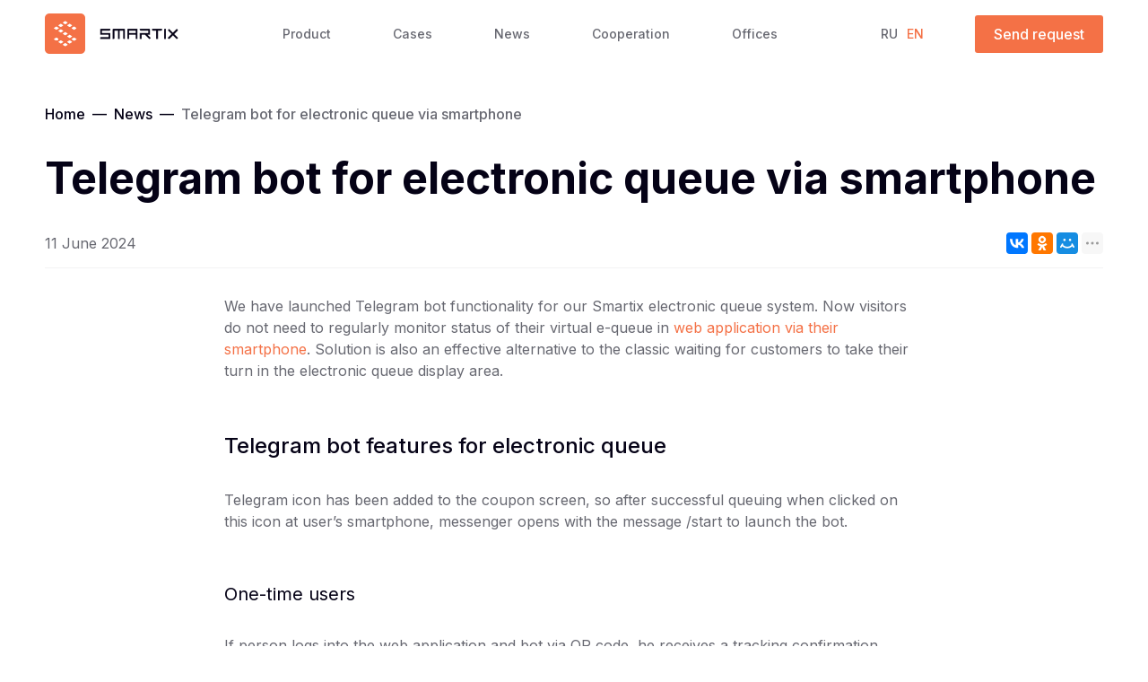

--- FILE ---
content_type: text/html; charset=UTF-8
request_url: https://smart-queue.app/en/news/equeue-telegram-bot-en/
body_size: 19488
content:
<!DOCTYPE html>
<html>

<head>
    <meta charset="utf-8">
    <link rel="icon" type="image/x-icon" href="/favicon.ico">
	<meta name="viewport" content="width=device-width, user-scalable=no, initial-scale=1.0, maximum-scale=1.0, minimum-scale=1.0">
    <meta name="format-detection" content="telephone=no">
    <meta name="format-detection" content="address=no">
    <meta name="SKYPE_TOOLBAR" content="SKYPE_TOOLBAR_PARSER_COMPATIBLE">
    <meta property="og:title" content="Электронная очередь Smartix">
    <meta property="og:locale" content="ru_RU">
    <meta property="og:type" content="website">
    <meta property="og:url" content="#">
    <meta property="og:description" content="Система электронной очереди Smartix">
    <meta property="og:site_name" content="Электронная очередь Smartix">
    <meta property="og:image:width" content="1200">
    <meta property="og:image:height" content="630">
    <link href="https://fonts.googleapis.com/css2?family=Inter:wght@400;500;700;900&display=swap" rel="stylesheet">
    
	 
     	<style>img:is([sizes="auto" i], [sizes^="auto," i]) { contain-intrinsic-size: 3000px 1500px }</style>
	
		<!-- All in One SEO 4.8.7.2 - aioseo.com -->
		<title>Telegram bot for electronic queue via smartphone</title>
	<meta name="description" content="Telegram bot for electronic queue system on a smartphone, sending notifications via Telegram about queuing, Telegram bot for an electronic queue" />
	<meta name="robots" content="max-image-preview:large" />
	<link rel="canonical" href="https://smart-queue.app/en/news/equeue-telegram-bot-en/" />
	<meta name="generator" content="All in One SEO (AIOSEO) 4.8.7.2" />
		<meta property="og:locale" content="en_GB" />
		<meta property="og:site_name" content="Система электронной очереди Smartix" />
		<meta property="og:type" content="article" />
		<meta property="og:title" content="Telegram bot for electronic queue via smartphone" />
		<meta property="og:description" content="Telegram bot for electronic queue system on a smartphone, sending notifications via Telegram about queuing, Telegram bot for an electronic queue" />
		<meta property="og:url" content="https://smart-queue.app/en/news/equeue-telegram-bot-en/" />
		<meta property="og:image" content="https://smart-queue.app/wp-content/uploads/2020/09/screenshot_8-1.png" />
		<meta property="og:image:secure_url" content="https://smart-queue.app/wp-content/uploads/2020/09/screenshot_8-1.png" />
		<meta property="og:image:width" content="1200" />
		<meta property="og:image:height" content="600" />
		<meta property="article:published_time" content="2024-06-11T10:02:54+00:00" />
		<meta property="article:modified_time" content="2024-06-12T10:10:57+00:00" />
		<meta name="twitter:card" content="summary" />
		<meta name="twitter:title" content="Telegram bot for electronic queue via smartphone" />
		<meta name="twitter:description" content="Telegram bot for electronic queue system on a smartphone, sending notifications via Telegram about queuing, Telegram bot for an electronic queue" />
		<meta name="twitter:image" content="https://smart-queue.app/wp-content/uploads/2020/09/screenshot_8-1.png" />
		<script type="application/ld+json" class="aioseo-schema">
			{"@context":"https:\/\/schema.org","@graph":[{"@type":"BreadcrumbList","@id":"https:\/\/smart-queue.app\/en\/news\/equeue-telegram-bot-en\/#breadcrumblist","itemListElement":[{"@type":"ListItem","@id":"https:\/\/smart-queue.app#listItem","position":1,"name":"Home","item":"https:\/\/smart-queue.app","nextItem":{"@type":"ListItem","@id":"https:\/\/smart-queue.app\/en\/news\/#listItem","name":"\u041d\u043e\u0432\u043e\u0441\u0442\u0438"}},{"@type":"ListItem","@id":"https:\/\/smart-queue.app\/en\/news\/#listItem","position":2,"name":"\u041d\u043e\u0432\u043e\u0441\u0442\u0438","item":"https:\/\/smart-queue.app\/en\/news\/","nextItem":{"@type":"ListItem","@id":"https:\/\/smart-queue.app\/en\/news\/equeue-telegram-bot-en\/#listItem","name":"Telegram bot for electronic queue via smartphone"},"previousItem":{"@type":"ListItem","@id":"https:\/\/smart-queue.app#listItem","name":"Home"}},{"@type":"ListItem","@id":"https:\/\/smart-queue.app\/en\/news\/equeue-telegram-bot-en\/#listItem","position":3,"name":"Telegram bot for electronic queue via smartphone","previousItem":{"@type":"ListItem","@id":"https:\/\/smart-queue.app\/en\/news\/#listItem","name":"\u041d\u043e\u0432\u043e\u0441\u0442\u0438"}}]},{"@type":"Organization","@id":"https:\/\/smart-queue.app\/#organization","name":"Smartix","description":"\u0421\u0438\u0441\u0442\u0435\u043c\u0430 \u044d\u043b\u0435\u043a\u0442\u0440\u043e\u043d\u043d\u043e\u0439 \u043e\u0447\u0435\u0440\u0435\u0434\u0438","url":"https:\/\/smart-queue.app\/"},{"@type":"WebPage","@id":"https:\/\/smart-queue.app\/en\/news\/equeue-telegram-bot-en\/#webpage","url":"https:\/\/smart-queue.app\/en\/news\/equeue-telegram-bot-en\/","name":"Telegram bot for electronic queue via smartphone","description":"Telegram bot for electronic queue system on a smartphone, sending notifications via Telegram about queuing, Telegram bot for an electronic queue","inLanguage":"en-GB","isPartOf":{"@id":"https:\/\/smart-queue.app\/#website"},"breadcrumb":{"@id":"https:\/\/smart-queue.app\/en\/news\/equeue-telegram-bot-en\/#breadcrumblist"},"datePublished":"2024-06-11T13:02:54+03:00","dateModified":"2024-06-12T13:10:57+03:00"},{"@type":"WebSite","@id":"https:\/\/smart-queue.app\/#website","url":"https:\/\/smart-queue.app\/","name":"Smartix","description":"\u0421\u0438\u0441\u0442\u0435\u043c\u0430 \u044d\u043b\u0435\u043a\u0442\u0440\u043e\u043d\u043d\u043e\u0439 \u043e\u0447\u0435\u0440\u0435\u0434\u0438","inLanguage":"en-GB","publisher":{"@id":"https:\/\/smart-queue.app\/#organization"}}]}
		</script>
		<!-- All in One SEO -->

<link rel="alternate" href="https://smart-queue.app/news/equeue-telegram-bot/" hreflang="ru" />
<link rel="alternate" href="https://smart-queue.app/en/news/equeue-telegram-bot-en/" hreflang="en" />
<script type="text/javascript">
/* <![CDATA[ */
window._wpemojiSettings = {"baseUrl":"https:\/\/s.w.org\/images\/core\/emoji\/16.0.1\/72x72\/","ext":".png","svgUrl":"https:\/\/s.w.org\/images\/core\/emoji\/16.0.1\/svg\/","svgExt":".svg","source":{"concatemoji":"https:\/\/smart-queue.app\/wp-includes\/js\/wp-emoji-release.min.js?ver=6.8.3"}};
/*! This file is auto-generated */
!function(s,n){var o,i,e;function c(e){try{var t={supportTests:e,timestamp:(new Date).valueOf()};sessionStorage.setItem(o,JSON.stringify(t))}catch(e){}}function p(e,t,n){e.clearRect(0,0,e.canvas.width,e.canvas.height),e.fillText(t,0,0);var t=new Uint32Array(e.getImageData(0,0,e.canvas.width,e.canvas.height).data),a=(e.clearRect(0,0,e.canvas.width,e.canvas.height),e.fillText(n,0,0),new Uint32Array(e.getImageData(0,0,e.canvas.width,e.canvas.height).data));return t.every(function(e,t){return e===a[t]})}function u(e,t){e.clearRect(0,0,e.canvas.width,e.canvas.height),e.fillText(t,0,0);for(var n=e.getImageData(16,16,1,1),a=0;a<n.data.length;a++)if(0!==n.data[a])return!1;return!0}function f(e,t,n,a){switch(t){case"flag":return n(e,"\ud83c\udff3\ufe0f\u200d\u26a7\ufe0f","\ud83c\udff3\ufe0f\u200b\u26a7\ufe0f")?!1:!n(e,"\ud83c\udde8\ud83c\uddf6","\ud83c\udde8\u200b\ud83c\uddf6")&&!n(e,"\ud83c\udff4\udb40\udc67\udb40\udc62\udb40\udc65\udb40\udc6e\udb40\udc67\udb40\udc7f","\ud83c\udff4\u200b\udb40\udc67\u200b\udb40\udc62\u200b\udb40\udc65\u200b\udb40\udc6e\u200b\udb40\udc67\u200b\udb40\udc7f");case"emoji":return!a(e,"\ud83e\udedf")}return!1}function g(e,t,n,a){var r="undefined"!=typeof WorkerGlobalScope&&self instanceof WorkerGlobalScope?new OffscreenCanvas(300,150):s.createElement("canvas"),o=r.getContext("2d",{willReadFrequently:!0}),i=(o.textBaseline="top",o.font="600 32px Arial",{});return e.forEach(function(e){i[e]=t(o,e,n,a)}),i}function t(e){var t=s.createElement("script");t.src=e,t.defer=!0,s.head.appendChild(t)}"undefined"!=typeof Promise&&(o="wpEmojiSettingsSupports",i=["flag","emoji"],n.supports={everything:!0,everythingExceptFlag:!0},e=new Promise(function(e){s.addEventListener("DOMContentLoaded",e,{once:!0})}),new Promise(function(t){var n=function(){try{var e=JSON.parse(sessionStorage.getItem(o));if("object"==typeof e&&"number"==typeof e.timestamp&&(new Date).valueOf()<e.timestamp+604800&&"object"==typeof e.supportTests)return e.supportTests}catch(e){}return null}();if(!n){if("undefined"!=typeof Worker&&"undefined"!=typeof OffscreenCanvas&&"undefined"!=typeof URL&&URL.createObjectURL&&"undefined"!=typeof Blob)try{var e="postMessage("+g.toString()+"("+[JSON.stringify(i),f.toString(),p.toString(),u.toString()].join(",")+"));",a=new Blob([e],{type:"text/javascript"}),r=new Worker(URL.createObjectURL(a),{name:"wpTestEmojiSupports"});return void(r.onmessage=function(e){c(n=e.data),r.terminate(),t(n)})}catch(e){}c(n=g(i,f,p,u))}t(n)}).then(function(e){for(var t in e)n.supports[t]=e[t],n.supports.everything=n.supports.everything&&n.supports[t],"flag"!==t&&(n.supports.everythingExceptFlag=n.supports.everythingExceptFlag&&n.supports[t]);n.supports.everythingExceptFlag=n.supports.everythingExceptFlag&&!n.supports.flag,n.DOMReady=!1,n.readyCallback=function(){n.DOMReady=!0}}).then(function(){return e}).then(function(){var e;n.supports.everything||(n.readyCallback(),(e=n.source||{}).concatemoji?t(e.concatemoji):e.wpemoji&&e.twemoji&&(t(e.twemoji),t(e.wpemoji)))}))}((window,document),window._wpemojiSettings);
/* ]]> */
</script>
<style id='wp-emoji-styles-inline-css' type='text/css'>

	img.wp-smiley, img.emoji {
		display: inline !important;
		border: none !important;
		box-shadow: none !important;
		height: 1em !important;
		width: 1em !important;
		margin: 0 0.07em !important;
		vertical-align: -0.1em !important;
		background: none !important;
		padding: 0 !important;
	}
</style>
<link rel='stylesheet' id='wp-block-library-css' href='https://smart-queue.app/wp-includes/css/dist/block-library/style.min.css?ver=6.8.3' type='text/css' media='all' />
<style id='classic-theme-styles-inline-css' type='text/css'>
/*! This file is auto-generated */
.wp-block-button__link{color:#fff;background-color:#32373c;border-radius:9999px;box-shadow:none;text-decoration:none;padding:calc(.667em + 2px) calc(1.333em + 2px);font-size:1.125em}.wp-block-file__button{background:#32373c;color:#fff;text-decoration:none}
</style>
<style id='global-styles-inline-css' type='text/css'>
:root{--wp--preset--aspect-ratio--square: 1;--wp--preset--aspect-ratio--4-3: 4/3;--wp--preset--aspect-ratio--3-4: 3/4;--wp--preset--aspect-ratio--3-2: 3/2;--wp--preset--aspect-ratio--2-3: 2/3;--wp--preset--aspect-ratio--16-9: 16/9;--wp--preset--aspect-ratio--9-16: 9/16;--wp--preset--color--black: #000000;--wp--preset--color--cyan-bluish-gray: #abb8c3;--wp--preset--color--white: #ffffff;--wp--preset--color--pale-pink: #f78da7;--wp--preset--color--vivid-red: #cf2e2e;--wp--preset--color--luminous-vivid-orange: #ff6900;--wp--preset--color--luminous-vivid-amber: #fcb900;--wp--preset--color--light-green-cyan: #7bdcb5;--wp--preset--color--vivid-green-cyan: #00d084;--wp--preset--color--pale-cyan-blue: #8ed1fc;--wp--preset--color--vivid-cyan-blue: #0693e3;--wp--preset--color--vivid-purple: #9b51e0;--wp--preset--gradient--vivid-cyan-blue-to-vivid-purple: linear-gradient(135deg,rgba(6,147,227,1) 0%,rgb(155,81,224) 100%);--wp--preset--gradient--light-green-cyan-to-vivid-green-cyan: linear-gradient(135deg,rgb(122,220,180) 0%,rgb(0,208,130) 100%);--wp--preset--gradient--luminous-vivid-amber-to-luminous-vivid-orange: linear-gradient(135deg,rgba(252,185,0,1) 0%,rgba(255,105,0,1) 100%);--wp--preset--gradient--luminous-vivid-orange-to-vivid-red: linear-gradient(135deg,rgba(255,105,0,1) 0%,rgb(207,46,46) 100%);--wp--preset--gradient--very-light-gray-to-cyan-bluish-gray: linear-gradient(135deg,rgb(238,238,238) 0%,rgb(169,184,195) 100%);--wp--preset--gradient--cool-to-warm-spectrum: linear-gradient(135deg,rgb(74,234,220) 0%,rgb(151,120,209) 20%,rgb(207,42,186) 40%,rgb(238,44,130) 60%,rgb(251,105,98) 80%,rgb(254,248,76) 100%);--wp--preset--gradient--blush-light-purple: linear-gradient(135deg,rgb(255,206,236) 0%,rgb(152,150,240) 100%);--wp--preset--gradient--blush-bordeaux: linear-gradient(135deg,rgb(254,205,165) 0%,rgb(254,45,45) 50%,rgb(107,0,62) 100%);--wp--preset--gradient--luminous-dusk: linear-gradient(135deg,rgb(255,203,112) 0%,rgb(199,81,192) 50%,rgb(65,88,208) 100%);--wp--preset--gradient--pale-ocean: linear-gradient(135deg,rgb(255,245,203) 0%,rgb(182,227,212) 50%,rgb(51,167,181) 100%);--wp--preset--gradient--electric-grass: linear-gradient(135deg,rgb(202,248,128) 0%,rgb(113,206,126) 100%);--wp--preset--gradient--midnight: linear-gradient(135deg,rgb(2,3,129) 0%,rgb(40,116,252) 100%);--wp--preset--font-size--small: 13px;--wp--preset--font-size--medium: 20px;--wp--preset--font-size--large: 36px;--wp--preset--font-size--x-large: 42px;--wp--preset--spacing--20: 0.44rem;--wp--preset--spacing--30: 0.67rem;--wp--preset--spacing--40: 1rem;--wp--preset--spacing--50: 1.5rem;--wp--preset--spacing--60: 2.25rem;--wp--preset--spacing--70: 3.38rem;--wp--preset--spacing--80: 5.06rem;--wp--preset--shadow--natural: 6px 6px 9px rgba(0, 0, 0, 0.2);--wp--preset--shadow--deep: 12px 12px 50px rgba(0, 0, 0, 0.4);--wp--preset--shadow--sharp: 6px 6px 0px rgba(0, 0, 0, 0.2);--wp--preset--shadow--outlined: 6px 6px 0px -3px rgba(255, 255, 255, 1), 6px 6px rgba(0, 0, 0, 1);--wp--preset--shadow--crisp: 6px 6px 0px rgba(0, 0, 0, 1);}:where(.is-layout-flex){gap: 0.5em;}:where(.is-layout-grid){gap: 0.5em;}body .is-layout-flex{display: flex;}.is-layout-flex{flex-wrap: wrap;align-items: center;}.is-layout-flex > :is(*, div){margin: 0;}body .is-layout-grid{display: grid;}.is-layout-grid > :is(*, div){margin: 0;}:where(.wp-block-columns.is-layout-flex){gap: 2em;}:where(.wp-block-columns.is-layout-grid){gap: 2em;}:where(.wp-block-post-template.is-layout-flex){gap: 1.25em;}:where(.wp-block-post-template.is-layout-grid){gap: 1.25em;}.has-black-color{color: var(--wp--preset--color--black) !important;}.has-cyan-bluish-gray-color{color: var(--wp--preset--color--cyan-bluish-gray) !important;}.has-white-color{color: var(--wp--preset--color--white) !important;}.has-pale-pink-color{color: var(--wp--preset--color--pale-pink) !important;}.has-vivid-red-color{color: var(--wp--preset--color--vivid-red) !important;}.has-luminous-vivid-orange-color{color: var(--wp--preset--color--luminous-vivid-orange) !important;}.has-luminous-vivid-amber-color{color: var(--wp--preset--color--luminous-vivid-amber) !important;}.has-light-green-cyan-color{color: var(--wp--preset--color--light-green-cyan) !important;}.has-vivid-green-cyan-color{color: var(--wp--preset--color--vivid-green-cyan) !important;}.has-pale-cyan-blue-color{color: var(--wp--preset--color--pale-cyan-blue) !important;}.has-vivid-cyan-blue-color{color: var(--wp--preset--color--vivid-cyan-blue) !important;}.has-vivid-purple-color{color: var(--wp--preset--color--vivid-purple) !important;}.has-black-background-color{background-color: var(--wp--preset--color--black) !important;}.has-cyan-bluish-gray-background-color{background-color: var(--wp--preset--color--cyan-bluish-gray) !important;}.has-white-background-color{background-color: var(--wp--preset--color--white) !important;}.has-pale-pink-background-color{background-color: var(--wp--preset--color--pale-pink) !important;}.has-vivid-red-background-color{background-color: var(--wp--preset--color--vivid-red) !important;}.has-luminous-vivid-orange-background-color{background-color: var(--wp--preset--color--luminous-vivid-orange) !important;}.has-luminous-vivid-amber-background-color{background-color: var(--wp--preset--color--luminous-vivid-amber) !important;}.has-light-green-cyan-background-color{background-color: var(--wp--preset--color--light-green-cyan) !important;}.has-vivid-green-cyan-background-color{background-color: var(--wp--preset--color--vivid-green-cyan) !important;}.has-pale-cyan-blue-background-color{background-color: var(--wp--preset--color--pale-cyan-blue) !important;}.has-vivid-cyan-blue-background-color{background-color: var(--wp--preset--color--vivid-cyan-blue) !important;}.has-vivid-purple-background-color{background-color: var(--wp--preset--color--vivid-purple) !important;}.has-black-border-color{border-color: var(--wp--preset--color--black) !important;}.has-cyan-bluish-gray-border-color{border-color: var(--wp--preset--color--cyan-bluish-gray) !important;}.has-white-border-color{border-color: var(--wp--preset--color--white) !important;}.has-pale-pink-border-color{border-color: var(--wp--preset--color--pale-pink) !important;}.has-vivid-red-border-color{border-color: var(--wp--preset--color--vivid-red) !important;}.has-luminous-vivid-orange-border-color{border-color: var(--wp--preset--color--luminous-vivid-orange) !important;}.has-luminous-vivid-amber-border-color{border-color: var(--wp--preset--color--luminous-vivid-amber) !important;}.has-light-green-cyan-border-color{border-color: var(--wp--preset--color--light-green-cyan) !important;}.has-vivid-green-cyan-border-color{border-color: var(--wp--preset--color--vivid-green-cyan) !important;}.has-pale-cyan-blue-border-color{border-color: var(--wp--preset--color--pale-cyan-blue) !important;}.has-vivid-cyan-blue-border-color{border-color: var(--wp--preset--color--vivid-cyan-blue) !important;}.has-vivid-purple-border-color{border-color: var(--wp--preset--color--vivid-purple) !important;}.has-vivid-cyan-blue-to-vivid-purple-gradient-background{background: var(--wp--preset--gradient--vivid-cyan-blue-to-vivid-purple) !important;}.has-light-green-cyan-to-vivid-green-cyan-gradient-background{background: var(--wp--preset--gradient--light-green-cyan-to-vivid-green-cyan) !important;}.has-luminous-vivid-amber-to-luminous-vivid-orange-gradient-background{background: var(--wp--preset--gradient--luminous-vivid-amber-to-luminous-vivid-orange) !important;}.has-luminous-vivid-orange-to-vivid-red-gradient-background{background: var(--wp--preset--gradient--luminous-vivid-orange-to-vivid-red) !important;}.has-very-light-gray-to-cyan-bluish-gray-gradient-background{background: var(--wp--preset--gradient--very-light-gray-to-cyan-bluish-gray) !important;}.has-cool-to-warm-spectrum-gradient-background{background: var(--wp--preset--gradient--cool-to-warm-spectrum) !important;}.has-blush-light-purple-gradient-background{background: var(--wp--preset--gradient--blush-light-purple) !important;}.has-blush-bordeaux-gradient-background{background: var(--wp--preset--gradient--blush-bordeaux) !important;}.has-luminous-dusk-gradient-background{background: var(--wp--preset--gradient--luminous-dusk) !important;}.has-pale-ocean-gradient-background{background: var(--wp--preset--gradient--pale-ocean) !important;}.has-electric-grass-gradient-background{background: var(--wp--preset--gradient--electric-grass) !important;}.has-midnight-gradient-background{background: var(--wp--preset--gradient--midnight) !important;}.has-small-font-size{font-size: var(--wp--preset--font-size--small) !important;}.has-medium-font-size{font-size: var(--wp--preset--font-size--medium) !important;}.has-large-font-size{font-size: var(--wp--preset--font-size--large) !important;}.has-x-large-font-size{font-size: var(--wp--preset--font-size--x-large) !important;}
:where(.wp-block-post-template.is-layout-flex){gap: 1.25em;}:where(.wp-block-post-template.is-layout-grid){gap: 1.25em;}
:where(.wp-block-columns.is-layout-flex){gap: 2em;}:where(.wp-block-columns.is-layout-grid){gap: 2em;}
:root :where(.wp-block-pullquote){font-size: 1.5em;line-height: 1.6;}
</style>
<link rel='stylesheet' id='vendor-style-css' href='https://smart-queue.app/wp-content/themes/smartix/assets/css/vendor.css?ver=12.0' type='text/css' media='all' />
<link rel='stylesheet' id='common-style-css' href='https://smart-queue.app/wp-content/themes/smartix/assets/css/common.css?ver=12.0' type='text/css' media='all' />
<link rel='stylesheet' id='main-style-css' href='https://smart-queue.app/wp-content/themes/smartix/style.css?ver=6.8.3' type='text/css' media='all' />
<link rel='stylesheet' id='panda-pods-repeater-general-styles-css' href='https://smart-queue.app/wp-content/plugins/panda-pods-repeater-field/css/general.min.css?ver=1.0.0' type='text/css' media='all' />
<link rel='stylesheet' id='panda-pods-repeater-styles-css' href='https://smart-queue.app/wp-content/plugins/panda-pods-repeater-field/css/front-end.min.css?ver=1.2.0' type='text/css' media='all' />
<script type="text/javascript" src="https://smart-queue.app/wp-includes/js/jquery/jquery.min.js?ver=3.7.1" id="jquery-core-js"></script>
<script type="text/javascript" src="https://smart-queue.app/wp-includes/js/jquery/jquery-migrate.min.js?ver=3.4.1" id="jquery-migrate-js"></script>
<link rel="https://api.w.org/" href="https://smart-queue.app/wp-json/" /><link rel="EditURI" type="application/rsd+xml" title="RSD" href="https://smart-queue.app/xmlrpc.php?rsd" />
<meta name="generator" content="WordPress 6.8.3" />
<link rel='shortlink' href='https://smart-queue.app/?p=1842' />
<link rel="alternate" title="oEmbed (JSON)" type="application/json+oembed" href="https://smart-queue.app/wp-json/oembed/1.0/embed?url=https%3A%2F%2Fsmart-queue.app%2Fen%2Fnews%2Fequeue-telegram-bot-en%2F" />
<link rel="alternate" title="oEmbed (XML)" type="text/xml+oembed" href="https://smart-queue.app/wp-json/oembed/1.0/embed?url=https%3A%2F%2Fsmart-queue.app%2Fen%2Fnews%2Fequeue-telegram-bot-en%2F&#038;format=xml" />
<link rel="alternate" href="https://smart-queue.app/en/news/equeue-telegram-bot-en/" hreflang="x-default" /><!-- Analytics by WP Statistics - https://wp-statistics.com -->
	
<!-- Google tag (gtag.js) -->
<script async src="https://www.googletagmanager.com/gtag/js?id=G-8CYRYT03PV"></script>
<script>
  window.dataLayer = window.dataLayer || [];
  function gtag(){dataLayer.push(arguments);}
  gtag('js', new Date());

  gtag('config', 'G-8CYRYT03PV');
</script>
	
<!-- Yandex.Metrika counter -->
<script type="text/javascript" >
   (function(m,e,t,r,i,k,a){m[i]=m[i]||function(){(m[i].a=m[i].a||[]).push(arguments)};
   m[i].l=1*new Date();k=e.createElement(t),a=e.getElementsByTagName(t)[0],k.async=1,k.src=r,a.parentNode.insertBefore(k,a)})
   (window, document, "script", "https://mc.yandex.ru/metrika/tag.js", "ym");

   ym(67304461, "init", {
        clickmap:true,
        trackLinks:true,
        accurateTrackBounce:true,
        webvisor:true
   });
</script>
<noscript><div><img src="https://mc.yandex.ru/watch/67304461" style="position:absolute; left:-9999px;" alt="" /></div></noscript>
<!-- /Yandex.Metrika counter -->

<meta name="google-site-verification" content="WlbdC_5_XWRSQWxkOW8BWnpLxgwzJBsxjTAFvPnqHWY" />
<meta name="yandex-verification" content="d7a568a4379bcdee" />

<meta name="google-site-verification" content="SjB_xRfJKnhLzxqI1tv-8Rh_fuVLUWjOPWTml9h6UKo" />
<meta name="yandex-verification" content="f3d2c7cdfd9c5f0d" />
	
</head>

<body class="body ">
        <div id="progress"></div>
    <div class="body__wrapper ">
        <div class="body__header">
            <div js-header class="header ">
                <div js-header-box class="header__box block">
                    <div class="header__wrapper block-wrapper">
                        <div class="header__main">
                            <div class="header__items">
                                <div class="header__items-wrapper">
                                    <div class="header__item header__item_logo">
                                        <a title="smartix" href="https://smart-queue.ru/en/" class="header__logo">
                                            <div class="header__logo-main">
                                                <svg width="149" height="45" viewBox="0 0 149 45" fill="none" xmlns="http://www.w3.org/2000/svg">
                                                    <path class="logo-caption" d="M141.216 22.9877L141.287 22.9171L141.216 22.8465L137.538 19.1607C137.214 18.8357 137.214 18.3087 137.538 17.9838L138.503 17.0166L142.769 21.2905L142.839 21.3614L142.91 21.2905L147.175 17.0166L148.14 17.9838L148.211 17.9132L148.14 17.9838C148.465 18.3088 148.465 18.8357 148.14 19.1607L148.211 19.2313L148.14 19.1607L144.462 22.8465L144.392 22.9171L144.462 22.9877L148.728 27.2619L147.762 28.2293C147.438 28.5542 146.912 28.5542 146.588 28.2294L146.517 28.3L146.588 28.2293L142.91 24.5437L142.839 24.4728L142.769 24.5437L139.091 28.2293L139.161 28.3L139.091 28.2294C138.766 28.5542 138.241 28.5542 137.917 28.2294L137.846 28.3L137.917 28.2293L136.951 27.2619L141.216 22.9877ZM126.203 19.2521V28.464H124.075V19.2521V19.1521H123.975H120.25C119.791 19.1521 119.419 18.7799 119.419 18.3209V17.0241H130.859V18.3209C130.859 18.7799 130.487 19.1521 130.028 19.1521H126.303H126.203V19.2521ZM76.9034 28.464H75.6067V17.8553C75.6067 17.3963 75.9787 17.0241 76.4378 17.0241H88.5433C89.0024 17.0241 89.3745 17.3963 89.3745 17.8553V28.464H88.0777C87.6186 28.464 87.2465 28.0918 87.2465 27.6328V19.2521V19.1521H87.1465H83.6546H83.5546V19.2521V28.464H81.4266V19.2521V19.1521H81.3266H77.8346H77.7346V19.2521V27.6328C77.7346 28.0918 77.3625 28.464 76.9034 28.464ZM101.214 23.908V23.808H101.114H94.1305H94.0305V23.908V28.464H91.9025V17.8553C91.9025 17.3963 92.2746 17.0241 92.7337 17.0241H103.342V28.464H101.214V23.908ZM101.114 21.6801H101.214V21.5801V19.2521V19.1521H101.114H94.1305H94.0305V19.2521V21.5801V21.6801H94.1305H101.114ZM114.844 23.9787L118.18 27.3146L117.263 28.2316C116.939 28.5562 116.412 28.5562 116.088 28.2315L111.694 23.8373L111.664 23.808H111.623H108.098H107.998V23.908V28.464H105.87V21.6801H115.082H115.182V21.5801V19.2521V19.1521H115.082H106.702C106.242 19.1521 105.87 18.7799 105.87 18.3209V17.0241H116.479C116.938 17.0241 117.31 17.3963 117.31 17.8553V23.808H114.915H114.674L114.844 23.9787ZM63.8668 19.1521H63.7668V19.2521V21.5801V21.6801H63.8668H73.0787V28.464H61.6388V27.1672C61.6388 26.7082 62.0109 26.336 62.47 26.336H70.8507H70.9507V26.236V23.908V23.808H70.8507H61.6388V17.8553C61.6388 17.3963 62.0109 17.0241 62.47 17.0241H73.0787V18.3209C73.0787 18.7799 72.7066 19.1521 72.2475 19.1521H63.8668ZM133.737 17.0241H135.034V28.464H132.906V17.8553C132.906 17.3963 133.278 17.0241 133.737 17.0241Z" fill="#050216" stroke="white" stroke-width="0.2" />
                                                    <rect width="45" height="45" rx="5" fill="#F47146" />
                                                    <path d="M22.5578 8.48568C22.6166 8.44918 22.6833 8.43356 22.7488 8.43834C22.8141 8.43376 22.8805 8.44956 22.9388 8.48573L25.2061 9.89318C25.4709 10.0576 25.471 10.4562 25.2063 10.6208L23.059 11.9552C22.8657 12.0753 22.6247 12.0753 22.4314 11.9552L20.287 10.6228C20.0222 10.4583 20.0223 10.0596 20.2871 9.89524L22.5578 8.48568Z" fill="white" />
                                                    <path d="M27.9863 11.619C27.7931 11.4991 27.5522 11.4991 27.3591 11.6191L25.2098 12.9539C24.9451 13.1183 24.945 13.517 25.2098 13.6814L27.3816 15.0309C27.5748 15.1509 27.8157 15.1509 28.0089 15.031L30.1598 13.6959C30.4247 13.5315 30.4247 13.1327 30.1598 12.9682L27.9863 11.619Z" fill="white" />
                                                    <path d="M18.1341 11.6211C17.941 11.5012 17.7001 11.5011 17.507 11.621L15.3334 12.9703C15.0685 13.1347 15.0685 13.5336 15.3335 13.698L17.482 15.0313C17.6752 15.1512 17.9161 15.1511 18.1093 15.0311L20.2809 13.6816C20.5456 13.5171 20.5455 13.1184 20.2808 12.954L18.1341 11.6211Z" fill="white" />
                                                    <path d="M13.18 14.6961C12.9869 14.5763 12.7462 14.5764 12.5531 14.6962L10.2816 16.1063C10.0728 16.2359 10.0728 16.5502 10.2816 16.6798L12.5568 18.092C12.75 18.2119 12.9909 18.2119 13.1841 18.0918L15.3311 16.7576C15.5958 16.5931 15.5957 16.1943 15.3307 16.03L13.18 14.6961Z" fill="white" />
                                                    <path d="M18.1091 17.7531C17.916 17.6333 17.6752 17.6334 17.4821 17.7533L15.3332 19.0879C15.0684 19.2524 15.0684 19.6511 15.3333 19.8155L17.5032 21.1626C17.6963 21.2824 17.9371 21.2824 18.1303 21.1626L20.2809 19.8277C20.5458 19.6632 20.5458 19.2643 20.2808 19.0999L18.1091 17.7531Z" fill="white" />
                                                    <path d="M23.0591 20.823C22.8661 20.7033 22.6255 20.7033 22.4324 20.8231L20.2798 22.1584C20.0149 22.3227 20.0148 22.7216 20.2797 22.8861L22.435 24.224C22.6281 24.3439 22.8689 24.3439 23.062 24.224L25.2148 22.8876C25.4797 22.7232 25.4797 22.3242 25.2147 22.1599L23.0591 20.823Z" fill="white" />
                                                    <path d="M27.9856 23.8784C27.7925 23.7587 27.5518 23.7587 27.3587 23.8785L25.2047 25.2157C24.9398 25.3801 24.9398 25.7789 25.2047 25.9433L27.3678 27.2861C27.561 27.406 27.8018 27.406 27.9949 27.2861L30.1499 25.9484C30.4149 25.7839 30.4148 25.385 30.1498 25.2206L27.9856 23.8784Z" fill="white" />
                                                    <path fill-rule="evenodd" clip-rule="evenodd" d="M13.1998 26.9364C13.0071 26.8179 12.7675 26.8184 12.5752 26.9377L10.411 28.2802C10.1455 28.4448 10.1461 28.8448 10.4121 29.0086L12.0909 30.0428C12.2265 30.1263 12.3703 30.115 12.5414 30.115L14.283 29.9543C14.3665 29.9341 14.4443 29.8961 14.5119 29.8432C14.5987 29.7754 14.6466 29.6695 14.6827 29.563L14.9309 28.8302C15.002 28.4572 15.0746 28.0891 14.7582 27.8945L13.1998 26.9364Z" fill="white" />
                                                    <path d="M32.9207 26.9391C32.7276 26.8194 32.4869 26.8194 32.2939 26.9393L30.1376 28.2778C29.8727 28.4422 29.8727 28.841 30.1376 29.0055L32.3007 30.3483C32.4938 30.4681 32.7347 30.4681 32.9278 30.3483L35.0851 29.0091C35.35 28.8446 35.3499 28.4457 35.0849 28.2813L32.9207 26.9391Z" fill="white" />
                                                    <path d="M27.9949 29.9971C27.8018 29.8773 27.561 29.8773 27.3678 29.9971L25.2046 31.34C24.9397 31.5044 24.9397 31.9032 25.2046 32.0677L27.3677 33.4104C27.5609 33.5303 27.8017 33.5303 27.9948 33.4104L30.158 32.0676C30.4229 31.9032 30.4229 31.5044 30.158 31.3399L27.9949 29.9971Z" fill="white" />
                                                    <path d="M18.1291 29.9972C17.9359 29.8773 17.6951 29.8773 17.502 29.9972L15.3388 31.34C15.074 31.5044 15.074 31.9033 15.3388 32.0677L17.502 33.4104C17.6951 33.5303 17.9359 33.5303 18.129 33.4104L20.2922 32.0677C20.557 31.9032 20.557 31.5044 20.2922 31.34L18.1291 29.9972Z" fill="white" />
                                                    <path d="M23.0619 33.0593C22.8688 32.9395 22.628 32.9395 22.4349 33.0593L20.2717 34.4021C20.0068 34.5665 20.0068 34.9654 20.2717 35.1298L22.4348 36.4726C22.628 36.5925 22.8688 36.5925 23.0619 36.4726L25.2251 35.1298C25.49 34.9654 25.49 34.5665 25.2251 34.4021L23.0619 33.0593Z" fill="white" />
                                                    <path d="M32.878 14.6758C32.6848 14.5558 32.4439 14.5559 32.2508 14.6758L30.1015 16.0107C29.8368 16.1751 29.8367 16.5737 30.1015 16.7382L32.2733 18.0876C32.4665 18.2076 32.7074 18.2077 32.9006 18.0878L35.0515 16.7527C35.3164 16.5883 35.3164 16.1894 35.0515 16.025L32.878 14.6758Z" fill="white" />
                                                </svg>
                                            </div>
                                        </a>
                                    </div>
                                    <div class="header__item header__item_nav">
                                        <div class="header__nav">
                                            <div class="header__nav-list">
                                                                                                                                                    <div class="header__nav-item ">
                                                                                                                    <a class="header__nav-link">
                                                                Product                                                            </a>
                                                        
                                                                                                                    <div class="header__drop-menu">
                                                                <div class="submenu">
                                                                    <div class="submenu__wrapper">
                                                                        <div class="submenu__main">
                                                                            <div js-submenu-list class="submenu__item-list">
                                                                                                                                                                    <div class="submenu__item">
                                                                                        <div class="submenu-item">
                                                                                            <a href="/en/product-en/architecture-tech-en/" class="submenu-item__wrapper">
                                                                                                <div class="submenu-item__title">Solution architecture</div>
                                                                                                <div style="margin-top:-5px; line-height:1.3; font-weight:lighter; font-size:13px;" class="submenu-item__desc">Software visual representation</div>
                                                                                            </a>
                                                                                        </div>
                                                                                    </div>
                                                                                                                                                                    <div class="submenu__item">
                                                                                        <div class="submenu-item">
                                                                                            <a href="/en/product-en/vip-clients-en/" class="submenu-item__wrapper">
                                                                                                <div class="submenu-item__title">VIP clients</div>
                                                                                                <div style="margin-top:-5px; line-height:1.3; font-weight:lighter; font-size:13px;" class="submenu-item__desc">Tickets with priority in line</div>
                                                                                            </a>
                                                                                        </div>
                                                                                    </div>
                                                                                                                                                                    <div class="submenu__item">
                                                                                        <div class="submenu-item">
                                                                                            <a href="/en/product-en/manager-workplace-en/" class="submenu-item__wrapper">
                                                                                                <div class="submenu-item__title">Manager's workplace</div>
                                                                                                <div style="margin-top:-5px; line-height:1.3; font-weight:lighter; font-size:13px;" class="submenu-item__desc">Queue service</div>
                                                                                            </a>
                                                                                        </div>
                                                                                    </div>
                                                                                                                                                                    <div class="submenu__item">
                                                                                        <div class="submenu-item">
                                                                                            <a href="/en/product-en/pre-registration-en/" class="submenu-item__wrapper">
                                                                                                <div class="submenu-item__title">Pre-registration</div>
                                                                                                <div style="margin-top:-5px; line-height:1.3; font-weight:lighter; font-size:13px;" class="submenu-item__desc">Queueing via frame on website</div>
                                                                                            </a>
                                                                                        </div>
                                                                                    </div>
                                                                                                                                                                    <div class="submenu__item">
                                                                                        <div class="submenu-item">
                                                                                            <a href="/en/product-en/controller-workplace-en/" class="submenu-item__wrapper">
                                                                                                <div class="submenu-item__title">Administrator's workplace</div>
                                                                                                <div style="margin-top:-5px; line-height:1.3; font-weight:lighter; font-size:13px;" class="submenu-item__desc">System administration</div>
                                                                                            </a>
                                                                                        </div>
                                                                                    </div>
                                                                                                                                                                    <div class="submenu__item">
                                                                                        <div class="submenu-item">
                                                                                            <a href="/en/product-en/text-to-speech-en/" class="submenu-item__wrapper">
                                                                                                <div class="submenu-item__title">Speech synthesis service</div>
                                                                                                <div style="margin-top:-5px; line-height:1.3; font-weight:lighter; font-size:13px;" class="submenu-item__desc">Voice assistant</div>
                                                                                            </a>
                                                                                        </div>
                                                                                    </div>
                                                                                                                                                                    <div class="submenu__item">
                                                                                        <div class="submenu-item">
                                                                                            <a href="/en/product-en/ticket-kiosk-en/" class="submenu-item__wrapper">
                                                                                                <div class="submenu-item__title">E-queue ticket kiosks</div>
                                                                                                <div style="margin-top:-5px; line-height:1.3; font-weight:lighter; font-size:13px;" class="submenu-item__desc">Self-service kiosks for printing e-queue tickets</div>
                                                                                            </a>
                                                                                        </div>
                                                                                    </div>
                                                                                                                                                                    <div class="submenu__item">
                                                                                        <div class="submenu-item">
                                                                                            <a href="/en/product-en/sms-notifications-en/" class="submenu-item__wrapper">
                                                                                                <div class="submenu-item__title">SMS notifications for clients</div>
                                                                                                <div style="margin-top:-5px; line-height:1.3; font-weight:lighter; font-size:13px;" class="submenu-item__desc">Informing about queue without paper tickets</div>
                                                                                            </a>
                                                                                        </div>
                                                                                    </div>
                                                                                                                                                                    <div class="submenu__item">
                                                                                        <div class="submenu-item">
                                                                                            <a href="/en/product-en/mobile-queue-en/" class="submenu-item__wrapper">
                                                                                                <div class="submenu-item__title">Mobile registrar</div>
                                                                                                <div style="margin-top:-5px; line-height:1.3; font-weight:lighter; font-size:13px;" class="submenu-item__desc">Electronic queue via client's smartphone</div>
                                                                                            </a>
                                                                                        </div>
                                                                                    </div>
                                                                                                                                                                    <div class="submenu__item">
                                                                                        <div class="submenu-item">
                                                                                            <a href="/en/product-en/ldap-integration-en/" class="submenu-item__wrapper">
                                                                                                <div class="submenu-item__title">Integration with LDAP</div>
                                                                                                <div style="margin-top:-5px; line-height:1.3; font-weight:lighter; font-size:13px;" class="submenu-item__desc">Seamless authorization of employees</div>
                                                                                            </a>
                                                                                        </div>
                                                                                    </div>
                                                                                                                                                                    <div class="submenu__item">
                                                                                        <div class="submenu-item">
                                                                                            <a href="/en/product-en/electronic-display-en/" class="submenu-item__wrapper">
                                                                                                <div class="submenu-item__title">Electronic displays</div>
                                                                                                <div style="margin-top:-5px; line-height:1.3; font-weight:lighter; font-size:13px;" class="submenu-item__desc">Support for monitors and TVs</div>
                                                                                            </a>
                                                                                        </div>
                                                                                    </div>
                                                                                                                                                                    <div class="submenu__item">
                                                                                        <div class="submenu-item">
                                                                                            <a href="/en/product-en/legal-information-en/" class="submenu-item__wrapper">
                                                                                                <div class="submenu-item__title">Legal information</div>
                                                                                                <div style="margin-top:-5px; line-height:1.3; font-weight:lighter; font-size:13px;" class="submenu-item__desc">Confirming documents, links to state registers</div>
                                                                                            </a>
                                                                                        </div>
                                                                                    </div>
                                                                                                                                                                    <div class="submenu__item">
                                                                                        <div class="submenu-item">
                                                                                            <a href="/en/product-en/quality-assessment-en/" class="submenu-item__wrapper">
                                                                                                <div class="submenu-item__title">Quality assessment</div>
                                                                                                <div style="margin-top:-5px; line-height:1.3; font-weight:lighter; font-size:13px;" class="submenu-item__desc">For Android tablets and kiosks</div>
                                                                                            </a>
                                                                                        </div>
                                                                                    </div>
                                                                                                                                                                    <div class="submenu__item">
                                                                                        <div class="submenu-item">
                                                                                            <a href="/en/product-en/software-change-en/" class="submenu-item__wrapper">
                                                                                                <div class="submenu-item__title">Looking for better software?</div>
                                                                                                <div style="margin-top:-5px; line-height:1.3; font-weight:lighter; font-size:13px;" class="submenu-item__desc">Test functionality and choose Smartix</div>
                                                                                            </a>
                                                                                        </div>
                                                                                    </div>
                                                                                                                                                                    <div class="submenu__item">
                                                                                        <div class="submenu-item">
                                                                                            <a href="/en/product-en/reporting-en/" class="submenu-item__wrapper">
                                                                                                <div class="submenu-item__title">Reporting</div>
                                                                                                <div style="margin-top:-5px; line-height:1.3; font-weight:lighter; font-size:13px;" class="submenu-item__desc">Employees and entire system efficiency</div>
                                                                                            </a>
                                                                                        </div>
                                                                                    </div>
                                                                                                                                                                    <div class="submenu__item">
                                                                                        <div class="submenu-item">
                                                                                            <a href="/Smartix-e-queue-en.pdf" class="submenu-item__wrapper">
                                                                                                <div class="submenu-item__title">Presentation</div>
                                                                                                <div style="margin-top:-5px; line-height:1.3; font-weight:lighter; font-size:13px;" class="submenu-item__desc">Product description in pdf</div>
                                                                                            </a>
                                                                                        </div>
                                                                                    </div>
                                                                                                                                                            </div>
                                                                        </div>
                                                                        <div class="submenu__side">
                                                                            <div class="submenu-content">
                                                                                <div js-submenu-content class="submenu-content__wrapper">
                                                                                    <div class="submenu-content__title">Hoff chooses Smartix e-queue system</div>
                                                                                    <a href="/en/news/hoff-en/" class="submenu-content__image">
                                                                                        <img src="https://smart-queue.app/wp-content/uploads/2023/08/main_pic-1.jpg" alt="">
                                                                                    </a>
                                                                                    <div class="submenu-content__desc">Hoff hypermarkets chain — the largest Russian furniture and home goods retailer, chooses Smartix electronic queue to automate customer flows in 47 stores.</div>
                                                                                    <div class="submenu-content__button">
                                                                                        <a
                            
                                            href="/en/news/hoff-en/"                class="button button_callback"><span class="button__content"><span class="button__title"><span class="button__title-text">Learn more</span></span></span></a>
                                                                                    </div>
                                                                                </div>
                                                                            </div>
                                                                        </div>
                                                                    </div>
                                                                </div>
                                                            </div>
                                                                                                            </div>
                                                                                                    <div class="header__nav-item ">
                                                                                                                    <a href="/en/case/" class="header__nav-link">
                                                            Cases                                                        </a>
                                                        
                                                                                                            </div>
                                                                                                    <div class="header__nav-item ">
                                                                                                                    <a href="/en/news/" class="header__nav-link">
                                                            News                                                        </a>
                                                        
                                                                                                            </div>
                                                                                                    <div class="header__nav-item ">
                                                                                                                    <a href="/en/partnership/" class="header__nav-link">
                                                            Cooperation                                                        </a>
                                                        
                                                                                                            </div>
                                                                                                    <div class="header__nav-item ">
                                                                                                                    <a href="/en/offices-en/" class="header__nav-link">
                                                            Offices                                                        </a>
                                                        
                                                                                                            </div>
                                                                                            </div>
                                        </div>
                                    </div>
                                    
                                    
                                    
                                    <div class="header__item header__item_lang">
                                        <div class="header__lang">
                                            <div class="header__lang-list">
                                                                                                                                                    <a href="https://smart-queue.app/news/equeue-telegram-bot/" class="header__lang-item 
                                                        ">
                                                        RU                                                    </a>
                                                                                                    <a href="https://smart-queue.app/en/news/equeue-telegram-bot-en/" class="header__lang-item 
                                                         is-active ">
                                                        EN                                                    </a>
                                                                                            </div>
                                        </div>
                                    </div>
                                    <div class="header__item header__item_phone">
                                        <a href="/en/send-request-en/" class="button button_callback">
                                            <span class="button__content" style="padding-left: 20px;padding-right: 20px;">
                                                <span class="button__title">
                                                    <span class="button__title-text">Send request</span>
                                                </span>
                                            </span>
                                        </a>
                                    </div>
                                    <div js-toggle-menu class="header__item header__item_menu">
                                        <div class="header__menu header__menu_close">
                                            <svg class="icon-svg icon-svg-menu" id="Layer_1" enable-background="new 0 0 512 512" height="512" viewBox="0 0 512 512" width="512" xmlns="http://www.w3.org/2000/svg">
                                                <path d="m464.883 64.267h-417.766c-25.98 0-47.117 21.136-47.117 47.149 0 25.98 21.137 47.117 47.117 47.117h417.766c25.98 0 47.117-21.137 47.117-47.117 0-26.013-21.137-47.149-47.117-47.149z" />
                                                <path d="m464.883 208.867h-417.766c-25.98 0-47.117 21.136-47.117 47.149 0 25.98 21.137 47.117 47.117 47.117h417.766c25.98 0 47.117-21.137 47.117-47.117 0-26.013-21.137-47.149-47.117-47.149z" />
                                                <path d="m464.883 353.467h-417.766c-25.98 0-47.117 21.137-47.117 47.149 0 25.98 21.137 47.117 47.117 47.117h417.766c25.98 0 47.117-21.137 47.117-47.117 0-26.012-21.137-47.149-47.117-47.149z" />
                                            </svg>
                                        </div>
                                        <div class="header__menu header__menu_open">
                                            <svg class="icon-svg icon-svg-menu" height="329pt" viewBox="0 0 329.26933 329" width="329pt" xmlns="http://www.w3.org/2000/svg">
                                                <path d="m194.800781 164.769531 128.210938-128.214843c8.34375-8.339844 8.34375-21.824219 0-30.164063-8.339844-8.339844-21.824219-8.339844-30.164063 0l-128.214844 128.214844-128.210937-128.214844c-8.34375-8.339844-21.824219-8.339844-30.164063 0-8.34375 8.339844-8.34375 21.824219 0 30.164063l128.210938 128.214843-128.210938 128.214844c-8.34375 8.339844-8.34375 21.824219 0 30.164063 4.15625 4.160156 9.621094 6.25 15.082032 6.25 5.460937 0 10.921875-2.089844 15.082031-6.25l128.210937-128.214844 128.214844 128.214844c4.160156 4.160156 9.621094 6.25 15.082032 6.25 5.460937 0 10.921874-2.089844 15.082031-6.25 8.34375-8.339844 8.34375-21.824219 0-30.164063zm0 0" />
                                            </svg>
                                        </div>
                                    </div>
                                </div>
                            </div>
                        </div>
                    </div>
                </div>

                <div js-header-menu class="header__drop">
                    <div class="header__drop-side">
                        <div class="header__nav header__nav_mobile">
                            <div class="header__nav-list header__nav-list_mobile">
                                                                                                    <div class="header__nav-item">
                                                                                    <div js-accordion class="accordion">
                                                <div class="accordion__wrapper">
                                                    <div class="accordion__title"><span class="left-arrow">Product</span></div>
                                                    <div class="accordion__content">
                                                                                                                    <a href="/en/product-en/architecture-tech-en/" class="accordion-item">
                                                                <div class="accordion-item__wrapper">
                                                                    <div class="accordion-item__title"><span class="left-arrow">Solution architecture</div>
                                                                    <div class="accordion-item__desc">Software visual representation</div>
                                                                </div>
                                                            </a>
                                                                                                                    <a href="/en/product-en/vip-clients-en/" class="accordion-item">
                                                                <div class="accordion-item__wrapper">
                                                                    <div class="accordion-item__title"><span class="left-arrow">VIP clients</div>
                                                                    <div class="accordion-item__desc">Tickets with priority in line</div>
                                                                </div>
                                                            </a>
                                                                                                                    <a href="/en/product-en/manager-workplace-en/" class="accordion-item">
                                                                <div class="accordion-item__wrapper">
                                                                    <div class="accordion-item__title"><span class="left-arrow">Manager's workplace</div>
                                                                    <div class="accordion-item__desc">Queue service</div>
                                                                </div>
                                                            </a>
                                                                                                                    <a href="/en/product-en/pre-registration-en/" class="accordion-item">
                                                                <div class="accordion-item__wrapper">
                                                                    <div class="accordion-item__title"><span class="left-arrow">Pre-registration</div>
                                                                    <div class="accordion-item__desc">Queueing via frame on website</div>
                                                                </div>
                                                            </a>
                                                                                                                    <a href="/en/product-en/controller-workplace-en/" class="accordion-item">
                                                                <div class="accordion-item__wrapper">
                                                                    <div class="accordion-item__title"><span class="left-arrow">Administrator's workplace</div>
                                                                    <div class="accordion-item__desc">System administration</div>
                                                                </div>
                                                            </a>
                                                                                                                    <a href="/en/product-en/text-to-speech-en/" class="accordion-item">
                                                                <div class="accordion-item__wrapper">
                                                                    <div class="accordion-item__title"><span class="left-arrow">Speech synthesis service</div>
                                                                    <div class="accordion-item__desc">Voice assistant</div>
                                                                </div>
                                                            </a>
                                                                                                                    <a href="/en/product-en/ticket-kiosk-en/" class="accordion-item">
                                                                <div class="accordion-item__wrapper">
                                                                    <div class="accordion-item__title"><span class="left-arrow">E-queue ticket kiosks</div>
                                                                    <div class="accordion-item__desc">Self-service kiosks for printing e-queue tickets</div>
                                                                </div>
                                                            </a>
                                                                                                                    <a href="/en/product-en/sms-notifications-en/" class="accordion-item">
                                                                <div class="accordion-item__wrapper">
                                                                    <div class="accordion-item__title"><span class="left-arrow">SMS notifications for clients</div>
                                                                    <div class="accordion-item__desc">Informing about queue without paper tickets</div>
                                                                </div>
                                                            </a>
                                                                                                                    <a href="/en/product-en/mobile-queue-en/" class="accordion-item">
                                                                <div class="accordion-item__wrapper">
                                                                    <div class="accordion-item__title"><span class="left-arrow">Mobile registrar</div>
                                                                    <div class="accordion-item__desc">Electronic queue via client's smartphone</div>
                                                                </div>
                                                            </a>
                                                                                                                    <a href="/en/product-en/ldap-integration-en/" class="accordion-item">
                                                                <div class="accordion-item__wrapper">
                                                                    <div class="accordion-item__title"><span class="left-arrow">Integration with LDAP</div>
                                                                    <div class="accordion-item__desc">Seamless authorization of employees</div>
                                                                </div>
                                                            </a>
                                                                                                                    <a href="/en/product-en/electronic-display-en/" class="accordion-item">
                                                                <div class="accordion-item__wrapper">
                                                                    <div class="accordion-item__title"><span class="left-arrow">Electronic displays</div>
                                                                    <div class="accordion-item__desc">Support for monitors and TVs</div>
                                                                </div>
                                                            </a>
                                                                                                                    <a href="/en/product-en/legal-information-en/" class="accordion-item">
                                                                <div class="accordion-item__wrapper">
                                                                    <div class="accordion-item__title"><span class="left-arrow">Legal information</div>
                                                                    <div class="accordion-item__desc">Confirming documents, links to state registers</div>
                                                                </div>
                                                            </a>
                                                                                                                    <a href="/en/product-en/quality-assessment-en/" class="accordion-item">
                                                                <div class="accordion-item__wrapper">
                                                                    <div class="accordion-item__title"><span class="left-arrow">Quality assessment</div>
                                                                    <div class="accordion-item__desc">For Android tablets and kiosks</div>
                                                                </div>
                                                            </a>
                                                                                                                    <a href="/en/product-en/software-change-en/" class="accordion-item">
                                                                <div class="accordion-item__wrapper">
                                                                    <div class="accordion-item__title"><span class="left-arrow">Looking for better software?</div>
                                                                    <div class="accordion-item__desc">Test functionality and choose Smartix</div>
                                                                </div>
                                                            </a>
                                                                                                                    <a href="/en/product-en/reporting-en/" class="accordion-item">
                                                                <div class="accordion-item__wrapper">
                                                                    <div class="accordion-item__title"><span class="left-arrow">Reporting</div>
                                                                    <div class="accordion-item__desc">Employees and entire system efficiency</div>
                                                                </div>
                                                            </a>
                                                                                                                    <a href="/Smartix-e-queue-en.pdf" class="accordion-item">
                                                                <div class="accordion-item__wrapper">
                                                                    <div class="accordion-item__title"><span class="left-arrow">Presentation</div>
                                                                    <div class="accordion-item__desc">Product description in pdf</div>
                                                                </div>
                                                            </a>
                                                                                                                <div class="accordion-item">
                                                            <div class="accordion-item__wrapper">
                                                                <div class="accordion-item__title">Hoff chooses Smartix e-queue system</div>
                                                            </div>
                                                        </div>
                                                        <div class="accordion-item">
                                                            <div class="accordion-item__wrapper">
                                                                <div class="accordion-item__image">
                                                                    <img src="https://smart-queue.app/wp-content/uploads/2023/08/main_pic-1.jpg" alt="">
                                                                </div>
                                                            </div>
                                                        </div>
                                                        <div class="accordion-item">
                                                            <div class="accordion-item__wrapper"><div class="accordion-item__desc">Hoff hypermarkets chain — the largest Russian furniture and home goods retailer, chooses Smartix electronic queue to automate customer flows in 47 stores.</div></div>
                                                        </div>
                                                        <div class="accordion-item">
                                                            <div class="accordion-item__wrapper">
                                                                <div class="accordion-item__btn"><a
                            
                                            href="/en/news/hoff-en/"                class="button button_callback"><span class="button__content"><span class="button__title"><span class="button__title-text">Learn more</span></span></span></a></div>
                                                            </div>
                                                        </div>
                                                    </div>
                                                </div>
                                            </div>
                                                                            </div>
                                                                    <div class="header__nav-item">
                                                                                    <a js-header-menu-link href="/en/case/" class="header__nav-link header__nav-link_bordered">
                                                <span class="left-arrow">Cases</span>
                                            </a>
                                                                            </div>
                                                                    <div class="header__nav-item">
                                                                                    <a js-header-menu-link href="/en/news/" class="header__nav-link header__nav-link_bordered">
                                                <span class="left-arrow">News</span>
                                            </a>
                                                                            </div>
                                                                    <div class="header__nav-item">
                                                                                    <a js-header-menu-link href="/en/partnership/" class="header__nav-link header__nav-link_bordered">
                                                <span class="left-arrow">Cooperation</span>
                                            </a>
                                                                            </div>
                                                                    <div class="header__nav-item">
                                                                                    <a js-header-menu-link href="/en/offices-en/" class="header__nav-link header__nav-link_bordered">
                                                <span class="left-arrow">Offices</span>
                                            </a>
                                                                            </div>
                                                        
                            </div>
                        </div>
                    </div>
                    <div class="header__drop-main">
                        <a
                    
                                    href="/en/send-request-en/" target="_blank"  class="button button_callback"><span class="button__content"><span class="button__title"><span class="button__title-text">Send request</span></span></span></a>
                    </div>
                </div>
            </div>
        </div>        <div js-animated-load class="body__content animated-load animated-load_fly">
            <div class="page -gap-inner-bottom_5 block">
                <div class="page__wrapper block-wrapper">
                    <div class="page__breadcrumbs -gap_2">
                        <div class="breadcrumbs">
                            <div class="breadcrumbs__list">
                                <a href="https://smart-queue.ru/en/" class="breadcrumbs__item">Home</a>
                                <span class="breadcrumbs__item">—</span>
                                <a href="https://smart-queue.app/en/news/" class="breadcrumbs__item">
                                    News </a>
                                <span class="breadcrumbs__item">—</span>
                                <a href="#" class="breadcrumbs__item is-active">
                                    Telegram bot for electronic queue via smartphone </a>
                            </div>
                        </div>
                    </div>
                    <div class="page__title -gap_2">
                        <h1 class="title-h1">
                            Telegram bot for electronic queue via smartphone                        </h1>
                    </div>
                    <div class="page__content">
                        <div class="article">
                            <div class="article__preview">
                                                                                                <div class="article__preview-main">
                                    <div class="article__info">
                                        <div class="article__info-wrapper">
                                            <div class="article__info-main">
                                                11 June 2024                                            </div>
                                            <div class="article__info-side">
                                                <script src="https://yastatic.net/es5-shims/0.0.2/es5-shims.min.js"></script>
                                                <script src="https://yastatic.net/share2/share.js"></script>
                                                <div class="ya-share2" data-services="vkontakte,odnoklassniki,moimir,twitter,lj,viber,whatsapp,skype,telegram" data-limit="3"></div>
                                            </div>
                                        </div>
                                    </div>
                                </div>
                            </div>
                            <div class="article__widgets">
                                <p>
We have launched Telegram bot functionality for our Smartix electronic queue system. Now visitors do not need to regularly monitor status of their virtual e-queue in <a target="_blank" class="breadcrumbs__item-link" style="color: #f47146;" href="/en/product-en/mobile-queue-en/" rel="noopener">web application via their smartphone</a>. Solution is also an effective alternative to the classic waiting for customers to take their turn in the electronic queue display area.
</p>
<h3 style="padding-bottom:30px;padding-top:30px">
Telegram bot features for electronic queue<br />
</h3>
<p>
Telegram icon has been added to the coupon screen, so after successful queuing when clicked on this icon at user’s smartphone, messenger opens with the message /start to launch the bot.
</p>
<h4 style="padding-bottom:30px;padding-top:30px">
One-time users<br />
</h4>
<p>
If person logs into the web application and bot via QR code, he receives a tracking confirmation message and one-time notification that his turn has come close.
</p>
<p style="text-align: center;">
	<a href="https://smart-queue.app/wp-content/uploads/2024/06/1.jpg" data-fancybox=""><img decoding="async" width="100%" src="https://smart-queue.app/wp-content/uploads/2024/06/1.jpg" style="text-align: center;" title="" alt="Telegram bot for electronic queue via smartphone" height="" border="0"></a>
</p>
<h4 style="padding-bottom:30px;padding-top:30px">
Authorized users<br />
</h4>
<p>
If person shares phone number with Telegram bot, he will receive notification about the last person in front of him or sequential notifications about the status of his queue, progress and number of people remaining in front of him.
</p>
<p style="text-align: center;">
	<a href="https://smart-queue.app/wp-content/uploads/2024/06/2.jpg" data-fancybox=""><img decoding="async" width="100%" src="https://smart-queue.app/wp-content/uploads/2024/06/2.jpg" style="text-align: center;" title="" alt="Telegram bot for electronic queue via smartphone" height="" border="0"></a>
</p>
<h3 style="padding-bottom:30px;padding-top:30px">
Advantages of Smartix Telegram bot<br />
</h3>
<p>
Using Telegram for e-queue priority notifications can significantly improve customer service. The functionality, for example, simplifies the waiting process for bank visitors — the client does not need to be in the office or near the reception desk, he receives prompt notifications and can go about his business.
</p>
<p>
In an electronic queue via smartphone for restaurants and cafes, groups of people with different numbers of people take their position in the queue. Administrator invites them not in order of occupancy of the queue, but in accordance with the table available according to the number of seats for more complete seating. Telegram bot ensures comfortable waiting for people in line for a table suitable for them with a certain number of people. They no longer need to be physically present with the administrator.
</p>
<p>
Telegram bot completely changes the concept of long waits, for example, for unloading goods in a warehouse. In some cases, drivers are in line for several hours and they are happy to spend this time resting after the road and notifications in Telegram will tell them in advance when it is their turn to unload.
</p>
<h3 style="padding-bottom:30px;padding-top:30px">
Why choose us<br />
</h3>
<p>
Our electronic queue basically meets all customer requirements for such solutions. We also carry out improvements and implement new functionality upon request.
</p>
<p>
Telegram bot can be customized for a specific customer and user interaction scenarios. In addition to the direct functionality, notifications about the priority of messages can be provided with additional background information, marketing content, invitation to a chat with consultant, etc.</p>
                            </div>
                        </div>
                    </div>
                </div>
            </div>
        </div>

        <div class="body__footer">
            <script>
                function gen_mail_to_link(lhs, rhs) 
                {
                    document.write("<a href=\"mailto");
                    document.write(":" + lhs + "@");
                    document.write(rhs + "\" class=\"badge-icon badge-icon_contact\">");

                    document.write("<div class=\"badge-icon__wrapper\"><div class=\"badge-icon__side\"><svg class=\"icon-svg\" width=\"14\" height=\"10\" viewBox=\"0 0 14 10\" fill=\"none\" xmlns=\"http://www.w3.org/2000/svg\"><path d=\"M7.3155 6.38798C7.13128 6.53883 6.86623 6.53883 6.68201 6.38798L0.817928 1.55683C0.491759 1.28812 0 1.52013 0 1.94274V9.49999C0 9.77614 0.223858 10 0.50001 10H13.5C13.7762 10 14 9.77614 14 9.49999V2.00745C14 1.58643 13.5115 1.3539 13.1847 1.61938L7.3155 6.38798Z\" fill=\"#F47146\" /><path d=\"M12.4245 0.885934C12.7865 0.587706 12.5756 0 12.1066 0H1.89347C1.4244 0 1.21351 0.587707 1.57558 0.885934L6.68213 5.09216C6.86678 5.24425 7.13328 5.24425 7.31792 5.09216L12.4245 0.885934Z\" fill=\"#F47146\" /></svg></div><div class=\"badge-icon__main\">" + lhs + "@" + rhs + "</div></div>");
                    document.write("</a>");
                }
             </script>
            <div js-scroll-box class="footer-fixed block">
                <div class="footer-fixed__wrapper block-wrapper">
                    <div class="footer-fixed__content">
                        <div class="footer-fixed__action">
                            <div js-scroll-top class="footer-fixed__action-main"></div>
                        </div>
                    </div>
                </div>
            </div>
            <div id="contacts" class="footer ">
                <div class="footer__wrapper ">
                    <div class="footer__major block">
                        <div class="footer__main">
                            <div class="block-wrapper">
                                <div class="footer__cols footer__cols_large footer__cols_x4">
                                    <div class="footer__cols-list footer__cols-list_start">
                                                                                                                                    <div class="footer__cols-item footer__cols-item_4x">
                                                    <div class="footer__list">
                                                        <div class="footer__list-header">
                                                            <div class="footer__header">Solution</div>
                                                        </div>
                                                                                                                    <div class="footer__list-item">
                                                                <a target="_blank" href="/en/product-en/architecture-tech-en/" class="badge-icon badge-icon_link">
                                                                    <div class="badge-icon__wrapper">
                                                                        <div class="badge-icon__main badge-icon__main_gap_left">
                                                                           Architecture and technologies                                                                        </div>
                                                                    </div>
                                                                </a>
                                                            </div>
                                                                                                                    <div class="footer__list-item">
                                                                <a target="_blank" href="/en/product-en/manager-workplace-en/" class="badge-icon badge-icon_link">
                                                                    <div class="badge-icon__wrapper">
                                                                        <div class="badge-icon__main badge-icon__main_gap_left">
                                                                           Manager's workplace                                                                        </div>
                                                                    </div>
                                                                </a>
                                                            </div>
                                                                                                                    <div class="footer__list-item">
                                                                <a target="_blank" href="/en/product-en/controller-workplace-en/" class="badge-icon badge-icon_link">
                                                                    <div class="badge-icon__wrapper">
                                                                        <div class="badge-icon__main badge-icon__main_gap_left">
                                                                           Administrator's workplace                                                                        </div>
                                                                    </div>
                                                                </a>
                                                            </div>
                                                                                                                    <div class="footer__list-item">
                                                                <a target="_blank" href="/en/product-en/ticket-kiosk-en/" class="badge-icon badge-icon_link">
                                                                    <div class="badge-icon__wrapper">
                                                                        <div class="badge-icon__main badge-icon__main_gap_left">
                                                                           E-queue ticket kiosks                                                                        </div>
                                                                    </div>
                                                                </a>
                                                            </div>
                                                                                                                    <div class="footer__list-item">
                                                                <a target="_blank" href="/en/product-en/mobile-queue-en/" class="badge-icon badge-icon_link">
                                                                    <div class="badge-icon__wrapper">
                                                                        <div class="badge-icon__main badge-icon__main_gap_left">
                                                                           Mobile registrar                                                                        </div>
                                                                    </div>
                                                                </a>
                                                            </div>
                                                                                                                    <div class="footer__list-item">
                                                                <a target="_blank" href="/en/product-en/electronic-display-en/" class="badge-icon badge-icon_link">
                                                                    <div class="badge-icon__wrapper">
                                                                        <div class="badge-icon__main badge-icon__main_gap_left">
                                                                           Electronic displays                                                                        </div>
                                                                    </div>
                                                                </a>
                                                            </div>
                                                                                                                    <div class="footer__list-item">
                                                                <a target="_blank" href="/en/product-en/quality-assessment-en/" class="badge-icon badge-icon_link">
                                                                    <div class="badge-icon__wrapper">
                                                                        <div class="badge-icon__main badge-icon__main_gap_left">
                                                                           Quality assessment                                                                        </div>
                                                                    </div>
                                                                </a>
                                                            </div>
                                                                                                                    <div class="footer__list-item">
                                                                <a target="_blank" href="/en/product-en/reporting-en/" class="badge-icon badge-icon_link">
                                                                    <div class="badge-icon__wrapper">
                                                                        <div class="badge-icon__main badge-icon__main_gap_left">
                                                                           Reporting                                                                        </div>
                                                                    </div>
                                                                </a>
                                                            </div>
                                                                                                                    <div class="footer__list-item">
                                                                <a target="_blank" href="/en/product-en/vip-clients-en/" class="badge-icon badge-icon_link">
                                                                    <div class="badge-icon__wrapper">
                                                                        <div class="badge-icon__main badge-icon__main_gap_left">
                                                                           VIP clients                                                                        </div>
                                                                    </div>
                                                                </a>
                                                            </div>
                                                                                                                    <div class="footer__list-item">
                                                                <a target="_blank" href="/en/product-en/pre-registration-en/" class="badge-icon badge-icon_link">
                                                                    <div class="badge-icon__wrapper">
                                                                        <div class="badge-icon__main badge-icon__main_gap_left">
                                                                           Pre-registration                                                                        </div>
                                                                    </div>
                                                                </a>
                                                            </div>
                                                                                                                    <div class="footer__list-item">
                                                                <a target="_blank" href="/en/product-en/text-to-speech-en/" class="badge-icon badge-icon_link">
                                                                    <div class="badge-icon__wrapper">
                                                                        <div class="badge-icon__main badge-icon__main_gap_left">
                                                                           Speech synthesis service                                                                        </div>
                                                                    </div>
                                                                </a>
                                                            </div>
                                                                                                                    <div class="footer__list-item">
                                                                <a target="_blank" href="/en/product-en/sms-notifications-en/" class="badge-icon badge-icon_link">
                                                                    <div class="badge-icon__wrapper">
                                                                        <div class="badge-icon__main badge-icon__main_gap_left">
                                                                           SMS notifications for clients                                                                        </div>
                                                                    </div>
                                                                </a>
                                                            </div>
                                                                                                                    <div class="footer__list-item">
                                                                <a target="_blank" href="/en/product-en/ldap-integration-en/" class="badge-icon badge-icon_link">
                                                                    <div class="badge-icon__wrapper">
                                                                        <div class="badge-icon__main badge-icon__main_gap_left">
                                                                           Integration with LDAP                                                                        </div>
                                                                    </div>
                                                                </a>
                                                            </div>
                                                                                                                    <div class="footer__list-item">
                                                                <a target="_blank" href="/en/product-en/legal-information-en/" class="badge-icon badge-icon_link">
                                                                    <div class="badge-icon__wrapper">
                                                                        <div class="badge-icon__main badge-icon__main_gap_left">
                                                                           Legal information                                                                        </div>
                                                                    </div>
                                                                </a>
                                                            </div>
                                                                                                                    <div class="footer__list-item">
                                                                <a target="_blank" href="/en/product-en/software-change-en/" class="badge-icon badge-icon_link">
                                                                    <div class="badge-icon__wrapper">
                                                                        <div class="badge-icon__main badge-icon__main_gap_left">
                                                                           Looking for better software?                                                                        </div>
                                                                    </div>
                                                                </a>
                                                            </div>
                                                                                                                    <div class="footer__list-item">
                                                                <a target="_blank" href="/Smartix-e-queue-en.pdf" class="badge-icon badge-icon_link">
                                                                    <div class="badge-icon__wrapper">
                                                                        <div class="badge-icon__main badge-icon__main_gap_left">
                                                                           Presentation                                                                        </div>
                                                                    </div>
                                                                </a>
                                                            </div>
                                                                                                            </div>
                                                </div>

                                                                                                                                            <div class="footer__cols-item footer__cols-item_4x">
                                                    <div class="footer__list">
                                                        <div class="footer__list-header">
                                                            <div class="footer__header">Sections</div>
                                                        </div>
                                                                                                                    <div class="footer__list-item">
                                                                <a target="_blank" href="https://smart-queue.app/en/case/" class="badge-icon badge-icon_link">
                                                                    <div class="badge-icon__wrapper">
                                                                        <div class="badge-icon__main badge-icon__main_gap_left">
                                                                           Cases                                                                        </div>
                                                                    </div>
                                                                </a>
                                                            </div>
                                                                                                                    <div class="footer__list-item">
                                                                <a target="_blank" href="https://smart-queue.app/en/news/" class="badge-icon badge-icon_link">
                                                                    <div class="badge-icon__wrapper">
                                                                        <div class="badge-icon__main badge-icon__main_gap_left">
                                                                           News                                                                        </div>
                                                                    </div>
                                                                </a>
                                                            </div>
                                                                                                                    <div class="footer__list-item">
                                                                <a target="_blank" href="https://smart-queue.app/en/partnership/" class="badge-icon badge-icon_link">
                                                                    <div class="badge-icon__wrapper">
                                                                        <div class="badge-icon__main badge-icon__main_gap_left">
                                                                           Coopertion                                                                        </div>
                                                                    </div>
                                                                </a>
                                                            </div>
                                                                                                                    <div class="footer__list-item">
                                                                <a target="_blank" href="https://smart-queue.app/en/offices-en/" class="badge-icon badge-icon_link">
                                                                    <div class="badge-icon__wrapper">
                                                                        <div class="badge-icon__main badge-icon__main_gap_left">
                                                                           Offices                                                                        </div>
                                                                    </div>
                                                                </a>
                                                            </div>
                                                                                                                    <div class="footer__list-item">
                                                                <a target="_blank" href="https://docs.google.com/forms/d/e/1FAIpQLSfmABOhx7lMfgoA9344SPbOKcgG44szZ5LYT90LSfmVUz349w/viewform" class="badge-icon badge-icon_link">
                                                                    <div class="badge-icon__wrapper">
                                                                        <div class="badge-icon__main badge-icon__main_gap_left">
                                                                           Purchase sofware                                                                        </div>
                                                                    </div>
                                                                </a>
                                                            </div>
                                                                                                            </div>
                                                </div>

                                                                                        <div class="footer__cols-item footer__cols-item_4x">
                                            <div class="footer__list">
                                                <div class="footer__list-header">
                                                    <div class="footer__header">Our products</div>
                                                </div>
                                                                                                                                                                                                    <div class="footer__list-item">
                                                        <a target="_blank" href="https://smart-retail.app/en/" class="badge-icon badge-icon_link">
                                                            <div class="badge-icon__wrapper">
                                                                <div class="badge-icon__side">
                                                                    <img src="https://smart-queue.app/wp-content/uploads/2022/04/kiosks-footer-icon-1-1.svg" alt="">
                                                                </div>
                                                                <div class="badge-icon__main">
                                                                   Smartix self-checkouts                                                                </div>
                                                            </div>
                                                        </a>
                                                    </div>
                                                                                                    <div class="footer__list-item">
                                                        <a target="_blank" href="https://smart-locker.io/en/" class="badge-icon badge-icon_link">
                                                            <div class="badge-icon__wrapper">
                                                                <div class="badge-icon__side">
                                                                    <img src="https://smart-queue.app/wp-content/uploads/2022/04/locker-footer-icon-1-1.svg" alt="">
                                                                </div>
                                                                <div class="badge-icon__main">
                                                                   Smartix lockers                                                                </div>
                                                            </div>
                                                        </a>
                                                    </div>
                                                                                                    <div class="footer__list-item">
                                                        <a target="_blank" href="https://smart-queue.app/en/" class="badge-icon badge-icon_link">
                                                            <div class="badge-icon__wrapper">
                                                                <div class="badge-icon__side">
                                                                    <img src="https://smart-queue.app/wp-content/uploads/2022/04/queue-footer-icon-1.svg" alt="">
                                                                </div>
                                                                <div class="badge-icon__main">
                                                                   Smartix e-queue                                                                </div>
                                                            </div>
                                                        </a>
                                                    </div>
                                                                                                                                            </div>
                                        </div>
                                        <div class="footer__cols-item footer__cols-item_4x">
                                            <div class="footer__list">
                                                <div class="footer__list-header">
                                                    <div class="footer__header"> Contacts</div>
                                                                                                            <div class="footer__list-item">
                                                            <div class="footer__worktime">
                                                                Now open                                                            </div>
                                                        </div>
                                                                                                    </div>
                                                		
												
												
												
												
                                                
                                                    
                                                
                                                
												
												
                                                
												
												
												
												
												
												
                                                <div class="footer__list-item">
                                                    <script> gen_mail_to_link('hello','smartix.pro'); </script>
                                                </div>
                                                
                                                
                                                
                                                
                                            </div>
                                        </div>
                                                                                                                        </div>
                                    <div class="footer__cols-list" style="margin-bottom: 15px;">
                                        <div class="footer__cols-item">
                                            <div class="footer__list footer__list_horizontal">
                                                <div class="footer__list-item">
                                                    <div class="badge-icon badge-icon_contact">
                                                        <div class="badge-icon__wrapper">
                                                            <div class="badge-icon__side">
                                                                <svg class="icon-svg" width="11" height="16" viewBox="0 0 11 16" fill="none" xmlns="http://www.w3.org/2000/svg">
                                                                    <path d="M5.5 0C2.4771 0 -5.12509e-06 2.39594 -5.12509e-06 5.3198C-5.12509e-06 8.52792 5.5 16 5.5 16C5.5 16 11 8.40609 11 5.3198C11 2.35533 8.5229 0 5.5 0ZM5.5 6.70051C4.36641 6.70051 3.44275 5.80711 3.44275 4.71066C3.44275 3.61421 4.36641 2.72081 5.5 2.72081C6.63358 2.72081 7.55725 3.61421 7.55725 4.71066C7.55725 5.80711 6.63358 6.70051 5.5 6.70051Z" fill="#F47146" />
                                                                </svg>
                                                            </div>
                                                            <div class="badge-icon__main">
                                                                                                                                656006, Russia, Barnaul, Malahova st., 146V, 2nd floor                                                            </div>
                                                        </div>
                                                    </div>
                                                </div>
                                                <div class="footer__list-item">
                                                    <a class="footer__map" href="https://smart-queue.app/en/?post_type=our_product&p=556"><a target="_blank" class="breadcrumbs__item-link" style="color: #f47146;" href="/en/offices-en/" rel="noopener"><font size="2">View on map<font></a></a>
                                                </div>
                                            </div>
                                        </div>
                                    </div>
									
									
									
									
									<div class="footer__cols-list">
                                        <div class="footer__cols-item">
                                            <div class="footer__list footer__list_horizontal">												
												<div class="footer__list-item">
                                                    <div class="badge-icon badge-icon_contact">
                                                        <div class="badge-icon__wrapper">
                                                            <div class="badge-icon__side">
                                                                <svg
   xmlns:dc="http://purl.org/dc/elements/1.1/"
   xmlns:cc="http://creativecommons.org/ns#"
   xmlns:rdf="http://www.w3.org/1999/02/22-rdf-syntax-ns#"
   xmlns:svg="http://www.w3.org/2000/svg"
   xmlns="http://www.w3.org/2000/svg"
   xmlns:sodipodi="http://sodipodi.sourceforge.net/DTD/sodipodi-0.dtd"
   xmlns:inkscape="http://www.inkscape.org/namespaces/inkscape"
   inkscape:version="1.0beta1 (32d4812, 2019-09-19)"
   sodipodi:docname="made-in-russia-sign-ru-white.svg"
   version="1.1"
   id="svg2"
   xml:space="preserve"
   width="120"
   height="36"
   viewBox="0 0 1265.1733 378.42667">
 

  <g
   id="g10"
   transform="matrix(1.3333333,0,0,-1.3333333,0,378.42667)">
    <g
   id="g12"
   transform="scale(0.1)">
      <path
   d="m 4018.31,948.629 c 0,-86.469 -33.07,-119.527 -114.45,-119.527 h -287.39 v 295.008 h 287.39 c 81.38,0 114.45,-40.69 114.45,-119.53 z M 3903.86,1317.4 h -600.2 v -180.57 l 106.82,-15.26 V 399.289 h 205.99 V 635.82 h 287.39 c 236.52,0 317.91,119.532 317.91,305.18 v 71.21 c 0,175.48 -76.3,305.19 -317.91,305.19 z m 4432.86,0 h 76.29 V 399.289 h -206 V 1050.38 L 7782.29,399.289 H 7545.77 V 1317.4 h 206 V 689.09 l 310.27,480.8 c 78.85,122.08 147.51,147.51 274.68,147.51 z M 2522.89,2438.96 h 562.05 v -114.44 c 0,-91.56 -7.63,-167.85 -27.98,-236.52 h -175.48 v 157.68 h -358.59 c -106.82,0 -132.26,-27.98 -132.26,-144.97 v -241.6 c 0,-116.99 25.44,-144.97 132.26,-144.97 h 562.05 v -193.28 h -562.05 c -261.95,0 -338.25,76.29 -338.25,338.25 v 241.6 c 0,264.5 76.3,338.25 338.25,338.25 z m 5684.12,0 h 206 v -918.1 h -206 v 368.77 h -455.24 v -368.77 h -206 v 918.1 h 206 v -356.05 h 455.24 z M 2777.21,592.57 h -356.06 v 178.032 h 356.06 c 68.67,0 94.1,-33.063 94.1,-86.461 0,-53.411 -25.43,-91.571 -94.1,-91.571 z m 53.4,450.16 c 0,-55.96 -27.96,-86.468 -99.18,-86.468 h -310.28 v 165.308 h 310.28 c 71.22,0 99.18,-25.43 99.18,-78.84 z m 117.61,-158.269 c 48.28,29.469 88.4,92.098 88.4,188.789 0,124.62 -71.21,244.15 -282.3,244.15 H 2215.16 V 399.289 h 559.51 c 203.45,0 302.64,104.27 302.64,274.672 0,114.578 -65.8,182.109 -129.09,210.5 z M 6803.14,1317.4 h 567.14 v -114.45 c 0,-91.56 -7.62,-167.85 -27.98,-236.52 h -175.48 v 157.68 h -363.68 c -106.81,0 -132.24,-27.97 -132.24,-144.962 V 737.539 c 0,-116.988 25.43,-144.969 132.24,-144.969 h 567.14 V 399.289 h -567.14 c -261.95,0 -338.25,76.301 -338.25,338.25 v 241.609 c 0,264.502 76.3,338.252 338.25,338.252 z M 5066.11,737.539 c 0,-116.988 -25.43,-144.969 -132.24,-144.969 h -244.15 c -106.82,0 -132.25,27.981 -132.25,144.969 v 241.609 c 0,116.992 25.43,144.962 132.25,144.962 h 244.15 c 106.81,0 132.24,-27.97 132.24,-144.962 z M 4933.87,1317.4 h -244.15 c -261.96,0 -338.25,-73.75 -338.25,-338.252 V 737.539 c 0,-261.949 76.29,-338.25 338.25,-338.25 h 244.15 c 264.5,0 338.25,76.301 338.25,338.25 v 241.609 c 0,264.502 -73.75,338.252 -338.25,338.252 z m -1367.79,928.28 h 363.22 v -503.56 h -440.64 c 28.16,49.2 40.04,117.79 48.98,206 z m 569.21,193.28 h -750.25 l -45.77,-465.41 c -22.89,-221.26 -55.96,-256.86 -117,-256.86 h -12.71 v -282.3 h 195.83 l 7.63,116.99 h 605.29 l 7.63,-116.99 h 195.83 v 284.84 h -86.48 z M 5755.33,1317.4 h 564.6 v -114.45 c 0,-91.56 -7.63,-167.85 -27.98,-236.52 h -175.48 v 157.68 h -361.14 c -106.82,0 -132.25,-27.97 -132.25,-144.962 V 737.539 c 0,-116.988 25.43,-144.969 132.25,-144.969 h 564.6 V 399.289 h -564.6 c -261.95,0 -338.25,76.301 -338.25,338.25 v 241.609 c 0,264.502 76.3,338.252 338.25,338.252 z m 3527.46,541.71 c 0,-116.99 -25.43,-144.97 -132.24,-144.97 H 8924.2 c -106.82,0 -132.25,27.98 -132.25,144.97 v 241.6 c 0,116.99 25.43,144.97 132.25,144.97 h 226.35 c 106.81,0 132.24,-27.98 132.24,-144.97 z m -132.24,579.85 H 8924.2 c -261.96,0 -338.25,-73.75 -338.25,-338.25 v -241.6 c 0,-261.96 101.72,-338.25 363.68,-338.25 h 175.49 c 264.49,0 363.68,76.29 363.68,338.25 v 241.6 c 0,264.5 -73.75,338.25 -338.25,338.25 z M 4366.73,1859.11 v 241.6 c 0,264.5 73.75,338.25 338.25,338.25 h 539.16 V 2245.68 H 4694.8 c -106.81,0 -122.07,-17.8 -122.07,-134.79 v -30.52 h 521.36 v -190.74 h -521.36 v -40.7 c 0,-116.99 15.26,-134.79 122.07,-134.79 h 556.98 v -193.28 h -546.8 c -264.5,0 -338.25,76.29 -338.25,338.25 z m 2456.76,386.57 h 322.99 v -226.35 h -455.24 v 81.38 c 0,104.27 12.72,144.97 132.25,144.97 z m -132.25,-417.09 h 455.24 v -307.73 h 206 v 918.1 h -528.99 c -259.41,0 -338.25,-71.21 -338.25,-338.25 v -579.85 h 206 z M 1213.12,1317.4 h 206 V 399.289 H 760.43 c -264.504,0 -363.684,99.191 -363.684,363.68 V 1317.4 H 602.742 V 757.891 c 0,-117 45.781,-165.321 152.598,-165.321 h 457.78 z M 198.367,2639.88 H 1617.5 V 198.371 H 198.367 Z M 0,0.0117188 H 1815.87 V 2838.25 H 0 Z M 5376.4,1520.86 v 195.83 c 83.92,0 104.26,50.86 122.07,221.26 l 55.95,501.01 h 737.53 v -918.1 h -205.99 v 724.82 h -355.23 l -36.43,-350.97 c -30.52,-302.64 -111.91,-384.03 -317.9,-373.85 z M 9397.24,1317.4 h 76.29 V 399.289 H 9267.54 V 1050.38 L 8842.81,399.289 H 8606.3 V 1317.4 h 205.99 V 689.09 l 310.28,480.8 c 78.84,122.08 147.51,147.51 274.67,147.51 z M 1111.4,2037.13 H 602.742 v 208.55 H 1111.4 c 76.28,0 111.89,-40.7 111.89,-101.73 0,-61.04 -30.52,-106.82 -111.89,-106.82 z m 317.9,129.71 c 0,152.59 -73.75,272.12 -289.94,272.12 H 396.746 v -918.1 h 205.996 v 322.99 h 475.588 c 106.82,0 134.79,-30.52 134.79,-137.34 v -185.65 h 206 v 218.72 c 0,109.09 -38.7,173.09 -124.66,194.86 89.43,30.23 134.84,116.7 134.84,232.4"
   style="fill:#fff;fill-opacity:1;fill-rule:nonzero;stroke:none;opacity:1"
   id="path14" />


    </g>


  </g>


</svg>
                                                            </div>                                                            
                                                        </div>
                                                    </div>
                                                </div>												
                                            </div>
                                        </div>
                                    </div>
									
									
									
									
									
                                </div>
                            </div>
                        </div>
                    </div>
                    
                    <div class="footer__minor block">
                        <div class="block-wrapper">
                            <div class="footer__copyright">
                                <div class="footer__copyright-wrapper">
                                    <div class="footer__copyright-main">
                                        © <a target="_blank" class="breadcrumbs__item-link" style="color: #f47146;" href="https://soft-logic.ru/en/" rel="noopener">Soft-logic.</a> Information on the site is not a public offer                                    </div>
                                    <div class="footer__copyright-side">
                                        <div class="socials">
                                            <div class="socials__list">
                                                <div class="socials__list-item">
                                                    <a target="_blank" href="https://t.me/smartix_news" class="social-item">
                                                        <div class="social-item__icon">
                                                            <svg width="25" height="25" viewBox="0 0 55 50" fill="none" xmlns="http://www.w3.org/2000/svg">
                                                                <path d="M46.137,6.552c-0.75-0.636-1.928-0.727-3.146-0.238l-0.002,0C41.708,6.828,6.728,21.832,5.304,22.445  c-0.259,0.09-2.521,0.934-2.288,2.814c0.208,1.695,2.026,2.397,2.248,2.478l8.893,3.045c0.59,1.964,2.765,9.21,3.246,10.758 c0.3,0.965,0.789,2.233,1.646,2.494c0.752,0.29,1.5,0.025,1.984-0.355l5.437-5.043l8.777,6.845l0.209,0.125 c0.596,0.264,1.167,0.396,1.712,0.396c0.421,0,0.825-0.079,1.211-0.237c1.315-0.54,1.841-1.793,1.896-1.935l6.556-34.077    C47.231,7.933,46.675,7.007,46.137,6.552z M22,32l-3,8l-3-10l23-17L22,32z" fill="#A4A4AA"></path>
                                                            </svg>
                                                        </div>
                                                    </a>
                                                </div>
                                                <div class="socials__list-item">
                                                    <a target="_blank" href="https://twitter.com/pay_logic" class="social-item">
                                                        <div class="social-item__icon">
                                                            <svg width="25" height="20" viewBox="0 0 25 20" fill="none" xmlns="http://www.w3.org/2000/svg">
                                                                <path d="M24.6154 2.36769C23.7 2.76923 22.7246 3.03538 21.7077 3.16462C22.7538 2.54 23.5523 1.55846 23.9277 0.375385C22.9523 0.956923 21.8754 1.36769 20.7277 1.59692C19.8015 0.610769 18.4815 0 17.0415 0C14.2477 0 11.9985 2.26769 11.9985 5.04769C11.9985 5.44769 12.0323 5.83231 12.1154 6.19846C7.92 5.99385 4.20769 3.98308 1.71385 0.92C1.27846 1.67538 1.02308 2.54 1.02308 3.47077C1.02308 5.21846 1.92308 6.76769 3.26462 7.66462C2.45385 7.64923 1.65846 7.41385 0.984615 7.04308C0.984615 7.05846 0.984615 7.07846 0.984615 7.09846C0.984615 9.55077 2.73385 11.5877 5.02769 12.0569C4.61692 12.1692 4.16923 12.2231 3.70462 12.2231C3.38154 12.2231 3.05538 12.2046 2.74923 12.1369C3.40308 14.1354 5.25846 15.6046 7.46462 15.6523C5.74769 16.9954 3.56769 17.8046 1.20769 17.8046C0.793846 17.8046 0.396923 17.7862 0 17.7354C2.23538 19.1769 4.88462 20 7.74154 20C17.0277 20 22.1046 12.3077 22.1046 5.64C22.1046 5.41692 22.0969 5.20154 22.0862 4.98769C23.0877 4.27692 23.9292 3.38923 24.6154 2.36769Z" fill="#A4A4AA" />
                                                            </svg>
                                                        </div>
                                                    </a>
                                                </div>
                                            </div>
                                        </div>
                                    </div>
                                </div>
                            </div>
                        </div>
                    </div>
                </div>
            </div>
        </div>
    </div>

    <script type="speculationrules">
{"prefetch":[{"source":"document","where":{"and":[{"href_matches":"\/*"},{"not":{"href_matches":["\/wp-*.php","\/wp-admin\/*","\/wp-content\/uploads\/*","\/wp-content\/*","\/wp-content\/plugins\/*","\/wp-content\/themes\/smartix\/*","\/*\\?(.+)"]}},{"not":{"selector_matches":"a[rel~=\"nofollow\"]"}},{"not":{"selector_matches":".no-prefetch, .no-prefetch a"}}]},"eagerness":"conservative"}]}
</script>
<script type="text/javascript" src="https://smart-queue.app/wp-content/themes/smartix/assets/js/vendor.js?ver=7.0" id="app-script-js"></script>
<script type="text/javascript" src="https://smart-queue.app/wp-content/themes/smartix/assets/js/common.js?ver=7.0" id="vendor-script-js"></script>
<script type="text/javascript" src="https://smart-queue.app/wp-includes/js/jquery/ui/core.min.js?ver=1.13.3" id="jquery-ui-core-js"></script>
<script type="text/javascript" src="https://smart-queue.app/wp-includes/js/jquery/ui/mouse.min.js?ver=1.13.3" id="jquery-ui-mouse-js"></script>
<script type="text/javascript" src="https://smart-queue.app/wp-includes/js/jquery/ui/resizable.min.js?ver=1.13.3" id="jquery-ui-resizable-js"></script>
<script type="text/javascript" src="https://smart-queue.app/wp-includes/js/jquery/ui/draggable.min.js?ver=1.13.3" id="jquery-ui-draggable-js"></script>
<script type="text/javascript" src="https://smart-queue.app/wp-includes/js/jquery/ui/droppable.min.js?ver=1.13.3" id="jquery-ui-droppable-js"></script>
<script type="text/javascript" src="https://smart-queue.app/wp-includes/js/jquery/ui/sortable.min.js?ver=1.13.3" id="jquery-ui-sortable-js"></script>
<script type="text/javascript" id="panda-pods-repeater-scripts-js-extra">
/* <![CDATA[ */
var strs_obj = {"be_restored":"It will be restored.","can_recover":"You can recover it from trash.","be_deleted":"It will be deleted permanently.","you_sure":"Are you sure?","Ignore_changes":"It seems like you have made some changes in a repeater field. Ignore the changes?"};
var ajax_script = {"ajaxurl":"https:\/\/smart-queue.app\/wp-admin\/admin-ajax.php","nonce":"62e6097218"};
var PANDA_PODS_REPEATER_PAGE_URL = ["https:\/\/smart-queue.app\/wp-content\/plugins\/panda-pods-repeater-field\/fields\/?page=panda-pods-repeater-field&"];
var PANDA_PODS_REPEATER_URL = ["https:\/\/smart-queue.app\/wp-content\/plugins\/panda-pods-repeater-field\/"];
/* ]]> */
</script>
<script type="text/javascript" src="https://smart-queue.app/wp-content/plugins/panda-pods-repeater-field/js/admin.min.js?ver=1.0.0" id="panda-pods-repeater-scripts-js"></script>
<script type="text/javascript" id="wp-statistics-tracker-js-extra">
/* <![CDATA[ */
var WP_Statistics_Tracker_Object = {"requestUrl":"https:\/\/smart-queue.app\/wp-json\/wp-statistics\/v2","ajaxUrl":"https:\/\/smart-queue.app\/wp-admin\/admin-ajax.php","hitParams":{"wp_statistics_hit":1,"source_type":"post_type_news","source_id":1842,"search_query":"","signature":"aa03f6bf522fb91036d276a43ceed8f1","endpoint":"hit"},"onlineParams":{"wp_statistics_hit":1,"source_type":"post_type_news","source_id":1842,"search_query":"","signature":"aa03f6bf522fb91036d276a43ceed8f1","endpoint":"online"},"option":{"userOnline":"1","dntEnabled":"","bypassAdBlockers":"","consentIntegration":{"name":null,"status":[]},"isPreview":false,"trackAnonymously":false,"isWpConsentApiActive":false,"consentLevel":""},"jsCheckTime":"60000","isLegacyEventLoaded":"","customEventAjaxUrl":"https:\/\/smart-queue.app\/wp-admin\/admin-ajax.php?action=wp_statistics_custom_event&nonce=bac057d37c"};
/* ]]> */
</script>
<script type="text/javascript" src="https://smart-queue.app/wp-content/plugins/wp-statistics/assets/js/tracker.js?ver=14.15.5" id="wp-statistics-tracker-js"></script>

    <script>
    app.start();
    </script>
</body>
</html>

--- FILE ---
content_type: text/css
request_url: https://smart-queue.app/wp-content/themes/smartix/assets/css/common.css?ver=12.0
body_size: 75435
content:
html,
body,
div,
span,
applet,
object,
iframe,
h1,
h2,
h3,
h4,
h5,
h6,
p,
blockquote,
pre,
a,
abbr,
acronym,
address,
big,
cite,
code,
del,
dfn,
em,
img,
ins,
kbd,
q,
s,
samp,
small,
strike,
strong,
sub,
sup,
tt,
var,
dl,
dt,
dd,
ol,
ul,
li,
fieldset,
form,
label,
legend,
table,
caption,
tbody,
tfoot,
thead,
tr,
th,
td {
  margin: 0;
  padding: 0;
  border: 0;
  outline: 0;
  font-weight: inherit;
  font-style: inherit;
  font-family: inherit;
  font-size: 100%;
  vertical-align: baseline;
}
body {
  line-height: 1;
  color: #000;
  background: #fff;
}
ol,
ul {
  list-style: none;
}
table {
  border-collapse: separate;
  border-spacing: 0;
  vertical-align: middle;
}
caption,
th,
td {
  text-align: left;
  font-weight: normal;
  vertical-align: middle;
}
a img {
  border: none;
}
article,
aside,
canvas,
details,
figcaption,
figure,
footer,
header,
hgroup,
menu,
nav,
section,
summary,
main {
  margin: 0;
  padding: 0;
  border: 0;
  outline: 0;
  display: block;
}
audio,
canvas,
video {
  display: inline-block;
  *display: inline;
  *zoom: 1;
}
audio:not([controls]),
[hidden] {
  display: none;
}
@-moz-keyframes load {
  0% {
    -webkit-transform: translate(-50%, -50%) rotate(0);
    -moz-transform: translate(-50%, -50%) rotate(0);
    -o-transform: translate(-50%, -50%) rotate(0);
    -ms-transform: translate(-50%, -50%) rotate(0);
    transform: translate(-50%, -50%) rotate(0);
  }
  100% {
    -webkit-transform: translate(-50%, -50%) rotate(360deg);
    -moz-transform: translate(-50%, -50%) rotate(360deg);
    -o-transform: translate(-50%, -50%) rotate(360deg);
    -ms-transform: translate(-50%, -50%) rotate(360deg);
    transform: translate(-50%, -50%) rotate(360deg);
  }
}
@-webkit-keyframes load {
  0% {
    -webkit-transform: translate(-50%, -50%) rotate(0);
    -moz-transform: translate(-50%, -50%) rotate(0);
    -o-transform: translate(-50%, -50%) rotate(0);
    -ms-transform: translate(-50%, -50%) rotate(0);
    transform: translate(-50%, -50%) rotate(0);
  }
  100% {
    -webkit-transform: translate(-50%, -50%) rotate(360deg);
    -moz-transform: translate(-50%, -50%) rotate(360deg);
    -o-transform: translate(-50%, -50%) rotate(360deg);
    -ms-transform: translate(-50%, -50%) rotate(360deg);
    transform: translate(-50%, -50%) rotate(360deg);
  }
}
@-o-keyframes load {
  0% {
    -webkit-transform: translate(-50%, -50%) rotate(0);
    -moz-transform: translate(-50%, -50%) rotate(0);
    -o-transform: translate(-50%, -50%) rotate(0);
    -ms-transform: translate(-50%, -50%) rotate(0);
    transform: translate(-50%, -50%) rotate(0);
  }
  100% {
    -webkit-transform: translate(-50%, -50%) rotate(360deg);
    -moz-transform: translate(-50%, -50%) rotate(360deg);
    -o-transform: translate(-50%, -50%) rotate(360deg);
    -ms-transform: translate(-50%, -50%) rotate(360deg);
    transform: translate(-50%, -50%) rotate(360deg);
  }
}
@keyframes load {
  0% {
    -webkit-transform: translate(-50%, -50%) rotate(0);
    -moz-transform: translate(-50%, -50%) rotate(0);
    -o-transform: translate(-50%, -50%) rotate(0);
    -ms-transform: translate(-50%, -50%) rotate(0);
    transform: translate(-50%, -50%) rotate(0);
  }
  100% {
    -webkit-transform: translate(-50%, -50%) rotate(360deg);
    -moz-transform: translate(-50%, -50%) rotate(360deg);
    -o-transform: translate(-50%, -50%) rotate(360deg);
    -ms-transform: translate(-50%, -50%) rotate(360deg);
    transform: translate(-50%, -50%) rotate(360deg);
  }
}
@-moz-keyframes rotate-360 {
  0% {
    -webkit-transform: rotate(0);
    -moz-transform: rotate(0);
    -o-transform: rotate(0);
    -ms-transform: rotate(0);
    transform: rotate(0);
  }
  100% {
    -webkit-transform: rotate(360deg);
    -moz-transform: rotate(360deg);
    -o-transform: rotate(360deg);
    -ms-transform: rotate(360deg);
    transform: rotate(360deg);
  }
}
@-webkit-keyframes rotate-360 {
  0% {
    -webkit-transform: rotate(0);
    -moz-transform: rotate(0);
    -o-transform: rotate(0);
    -ms-transform: rotate(0);
    transform: rotate(0);
  }
  100% {
    -webkit-transform: rotate(360deg);
    -moz-transform: rotate(360deg);
    -o-transform: rotate(360deg);
    -ms-transform: rotate(360deg);
    transform: rotate(360deg);
  }
}
@-o-keyframes rotate-360 {
  0% {
    -webkit-transform: rotate(0);
    -moz-transform: rotate(0);
    -o-transform: rotate(0);
    -ms-transform: rotate(0);
    transform: rotate(0);
  }
  100% {
    -webkit-transform: rotate(360deg);
    -moz-transform: rotate(360deg);
    -o-transform: rotate(360deg);
    -ms-transform: rotate(360deg);
    transform: rotate(360deg);
  }
}
@keyframes rotate-360 {
  0% {
    -webkit-transform: rotate(0);
    -moz-transform: rotate(0);
    -o-transform: rotate(0);
    -ms-transform: rotate(0);
    transform: rotate(0);
  }
  100% {
    -webkit-transform: rotate(360deg);
    -moz-transform: rotate(360deg);
    -o-transform: rotate(360deg);
    -ms-transform: rotate(360deg);
    transform: rotate(360deg);
  }
}
* {
  min-width: 0;
}
html,
body {
  min-width: 320px;
  height: 100%;
}
html {
  -webkit-tap-highlight-color: rgba(255,255,255,0);
}
body {
  cursor: default;
  -moz-osx-font-smoothing: grayscale;
  -webkit-font-smoothing: antialiased;
  -webkit-text-size-adjust: 100%;
  overflow-y: scroll;
  color: #676871;
  font-family: 'Inter', -apple-system, BlinkMacSystemFont, 'Segoe UI', Roboto, Helvetica, Arial, sans-serif, 'Apple Color Emoji', 'Segoe UI Emoji', 'Segoe UI Symbol';
  font-size: 16px;
  line-height: 1.5;
}
.body {
  display: -webkit-box;
  display: -moz-box;
  display: -webkit-flex;
  display: -ms-flexbox;
  display: box;
  display: flex;
  -webkit-box-orient: vertical;
  -moz-box-orient: vertical;
  -o-box-orient: vertical;
  -webkit-flex-direction: column;
  -ms-flex-direction: column;
  flex-direction: column;
}
.body.is-locked {
  position: fixed;
  left: 0;
  right: 0;
  overflow: hidden;
}
.body__wrapper {
  overflow: hidden;
  -webkit-box-flex: 1;
  -moz-box-flex: 1;
  -o-box-flex: 1;
  box-flex: 1;
  -webkit-flex: 1 0 auto;
  -ms-flex: 1 0 auto;
  flex: 1 0 auto;
  display: -webkit-box;
  display: -moz-box;
  display: -webkit-flex;
  display: -ms-flexbox;
  display: box;
  display: flex;
  -webkit-box-orient: vertical;
  -moz-box-orient: vertical;
  -o-box-orient: vertical;
  -webkit-flex-direction: column;
  -ms-flex-direction: column;
  flex-direction: column;
  position: relative;
}
.body__wrapper.is-locked {
  position: fixed;
  top: 0;
  bottom: 0;
  width: 100%;
}
.body__wrapper.is-hide {
  -webkit-transition: opacity .25s cubic-bezier(0.645, 0.045, 0.355, 1) 0.3s;
  -moz-transition: opacity .25s cubic-bezier(0.645, 0.045, 0.355, 1) 0.3s;
  -o-transition: opacity .25s cubic-bezier(0.645, 0.045, 0.355, 1) 0.3s;
  -ms-transition: opacity .25s cubic-bezier(0.645, 0.045, 0.355, 1) 0.3s;
  transition: opacity .25s cubic-bezier(0.645, 0.045, 0.355, 1) 0.3s;
  opacity: 0;
  -ms-filter: "progid:DXImageTransform.Microsoft.Alpha(Opacity=0)";
  filter: alpha(opacity=0);
}
.body__overlay {
  -webkit-transition: opacity .25s cubic-bezier(0.645, 0.045, 0.355, 1);
  -moz-transition: opacity .25s cubic-bezier(0.645, 0.045, 0.355, 1);
  -o-transition: opacity .25s cubic-bezier(0.645, 0.045, 0.355, 1);
  -ms-transition: opacity .25s cubic-bezier(0.645, 0.045, 0.355, 1);
  transition: opacity .25s cubic-bezier(0.645, 0.045, 0.355, 1);
  pointer-events: none;
  opacity: 0;
  -ms-filter: "progid:DXImageTransform.Microsoft.Alpha(Opacity=0)";
  filter: alpha(opacity=0);
  z-index: 1199;
  position: fixed;
  top: 0;
  left: 0;
  right: 0;
  bottom: 0;
  background-color: rgba(0,0,0,0.5);
}
.body__overlay.is-opened {
  z-index: 1201;
  pointer-events: auto;
  opacity: 1;
  -ms-filter: none;
  filter: none;
}
.body__header,
.body__footer,
.body__content {
  -webkit-box-flex: 1;
  -moz-box-flex: 1;
  -o-box-flex: 1;
  box-flex: 1;
  -webkit-flex: 0 0 auto;
  -ms-flex: 0 0 auto;
  flex: 0 0 auto;
}
.body__content {
  padding-top: 115px;
  -webkit-box-flex: 1;
  -moz-box-flex: 1;
  -o-box-flex: 1;
  -ms-box-flex: 1;
  box-flex: 1;
  -webkit-flex-grow: 1;
  flex-grow: 1;
}
.body__footer {
  margin-top: auto;
}
.body__action {
  z-index: 1000;
  opacity: 0;
  -ms-filter: "progid:DXImageTransform.Microsoft.Alpha(Opacity=0)";
  filter: alpha(opacity=0);
  pointer-events: none;
  position: fixed;
  bottom: 20px;
  right: 145px;
  -webkit-transition: .25s cubic-bezier(0.645, 0.045, 0.355, 1);
  -moz-transition: .25s cubic-bezier(0.645, 0.045, 0.355, 1);
  -o-transition: .25s cubic-bezier(0.645, 0.045, 0.355, 1);
  -ms-transition: .25s cubic-bezier(0.645, 0.045, 0.355, 1);
  transition: .25s cubic-bezier(0.645, 0.045, 0.355, 1);
}
.body__action.is-visible {
  opacity: 1;
  -ms-filter: none;
  filter: none;
  pointer-events: auto;
}
@media (max-width: 1200px) {
  .body__content {
    padding-top: 95px;
  }
}
table,
blockquote,
ol,
ul,
p {
  margin-bottom: 1.5em;
}
table:last-child,
blockquote:last-child,
ol:last-child,
ul:last-child,
p:last-child {
  margin-bottom: 0;
}
img {
  max-width: 100%;
}
i,
em {
  font-style: italic;
}
b,
strong {
  font-weight: 700;
}
.link,
a {
  -webkit-transition: .15s cubic-bezier(0.645, 0.045, 0.355, 1);
  -moz-transition: .15s cubic-bezier(0.645, 0.045, 0.355, 1);
  -o-transition: .15s cubic-bezier(0.645, 0.045, 0.355, 1);
  -ms-transition: .15s cubic-bezier(0.645, 0.045, 0.355, 1);
  transition: .15s cubic-bezier(0.645, 0.045, 0.355, 1);
  text-decoration: none !important;
  color: #676871;
}
.link:hover,
a:hover {
  color: #f47146;
}
a[href^='tel:']:not([class]) {
  border-bottom-width: 0;
  color: inherit;
  white-space: nowrap;
  text-decoration: none;
}
ol {
  counter-reset: nums;
  list-style: none;
}
ol li {
  counter-increment: nums;
  list-style-type: none;
  position: relative;
  margin-bottom: 14px;
  padding-left: 22px;
}
ol li::before {
  content: counter(nums) '.';
  position: absolute;
  left: 0;
}
ol li:last-child {
  margin-bottom: 0;
}
ul li:not(.ya-share2__item) {
  position: relative;
  margin-bottom: 14px;
  padding-left: 30px;
}
ul li:not(.ya-share2__item)::before {
  content: '';
  display: block;
  position: absolute;
  left: 0;
  top: 9px;
  width: 10px;
  height: 10px;
  border-radius: 3px;
  background-color: #f47146;
}
ul li:not(.ya-share2__item):last-child {
  margin-bottom: 0;
}
ul[type="check"] li {
  position: relative;
  margin-bottom: 14px;
  padding-left: 22px;
}
ul[type="check"] li::before {
  content: '';
  display: block;
  position: absolute;
  left: 0;
  top: 50%;
  -webkit-transform: translateY(-50%);
  -moz-transform: translateY(-50%);
  -o-transform: translateY(-50%);
  -ms-transform: translateY(-50%);
  transform: translateY(-50%);
}
ul[type="check"] li:last-child {
  margin-bottom: 0;
}
.owl-dot {
  width: 8px;
  height: 8px;
  -webkit-box-sizing: border-box;
  -moz-box-sizing: border-box;
  box-sizing: border-box;
  padding: 0;
  outline: none;
  border-radius: 50%;
  border: none;
  background-color: $cloudy-blue-two !important;
  pointer-events: cursor;
  display: block;
  margin-right: 5px;
  margin-left: 5px;
}
.owl-dot.active {
  background-color: $battleship-grey !important;
  pointer-events: none;
}
.owl-dot:hover {
  opacity: 0.8;
  -ms-filter: "progid:DXImageTransform.Microsoft.Alpha(Opacity=80)";
  filter: alpha(opacity=80);
}
.current {
  color: #f47146;
}
.link-primary {
  color: #f47146;
}
.link-arrow {
  display: -webkit-inline-box;
  display: -moz-inline-box;
  display: -webkit-inline-flex;
  display: -ms-inline-flexbox;
  display: inline-box;
  display: inline-flex;
  padding-right: 30px;
  position: relative;
  -webkit-transition: none;
  -moz-transition: none;
  -o-transition: none;
  -ms-transition: none;
  transition: none;
}
.link-arrow:before {
  content: '';
  display: block;
  position: absolute;
  right: 0;
  top: 50%;
  -webkit-transform: translateY(-50%);
  -moz-transform: translateY(-50%);
  -o-transform: translateY(-50%);
  -ms-transform: translateY(-50%);
  transform: translateY(-50%);
  width: 20px;
  height: 14px;
}
.link-arrow:before {
  background: url("data:image/svg+xml;charset=utf-8,%3Csvg width=%2225%22 height=%2218%22 viewBox=%220 0 25 18%22 fill=%22none%22 xmlns=%22http://www.w3.org/2000/svg%22 preserveAspectRatio=%22none%22%3E%3Cpath d=%22M16.323.914a.803.803 0 0 0-1.147 0 .81.81 0 0 0 0 1.136l5.815 5.815H1.803A.799.799 0 0 0 1 8.668c0 .447.356.814.803.814H20.99l-5.815 5.804a.823.823 0 0 0 0 1.147c.321.321.838.321 1.147 0l7.191-7.191a.79.79 0 0 0 0-1.135L16.323.914z%22 fill=%22%23676871%22 stroke=%22%23676871%22/%3E%3C/svg%3E") 0 0 no-repeat;
  -webkit-background-size: 100% 100%;
  -moz-background-size: 100% 100%;
  background-size: 100% 100%;
}
.link-arrow:hover:before {
  width: 20px;
  height: 14px;
}
.link-arrow:hover:before {
  background: url("data:image/svg+xml;charset=utf-8,%3Csvg width=%2225%22 height=%2218%22 viewBox=%220 0 25 18%22 fill=%22none%22 xmlns=%22http://www.w3.org/2000/svg%22 preserveAspectRatio=%22none%22%3E%3Cpath d=%22M16.323.914a.803.803 0 0 0-1.147 0 .81.81 0 0 0 0 1.136l5.815 5.815H1.803A.799.799 0 0 0 1 8.668c0 .447.356.814.803.814H20.99l-5.815 5.804a.823.823 0 0 0 0 1.147c.321.321.838.321 1.147 0l7.191-7.191a.79.79 0 0 0 0-1.135L16.323.914z%22 fill=%22%23f47146%22 stroke=%22%23f47146%22/%3E%3C/svg%3E") 0 0 no-repeat;
  -webkit-background-size: 100% 100%;
  -moz-background-size: 100% 100%;
  background-size: 100% 100%;
}
.left-arrow {
  display: -webkit-inline-box;
  display: -moz-inline-box;
  display: -webkit-inline-flex;
  display: -ms-inline-flexbox;
  display: inline-box;
  display: inline-flex;
  padding-left: 16px;
  position: relative;
  -webkit-transition: none;
  -moz-transition: none;
  -o-transition: none;
  -ms-transition: none;
  transition: none;
}
.left-arrow:before {
  content: '';
  display: block;
  position: absolute;
  left: 0;
  top: 50%;
  -webkit-transform: translateY(-50%);
  -moz-transform: translateY(-50%);
  -o-transform: translateY(-50%);
  -ms-transform: translateY(-50%);
  transform: translateY(-50%);
  width: 8px;
  height: 13px;
}
.left-arrow:before {
  background: url("data:image/svg+xml;charset=utf-8,%3Csvg width=%2212%22 height=%2219%22 viewBox=%220 0 12 19%22 xmlns=%22http://www.w3.org/2000/svg%22 preserveAspectRatio=%22none%22%3E%3Ctitle%3Eic_chevron_right%3C/title%3E%3Cpath d=%22M-.06 16l2.121 2.121 9.06-9.06L2.062 0-.06 2.121l6.939 6.94z%22 fill=%22%23f47146%22 fill-rule=%22nonzero%22/%3E%3C/svg%3E") 0 0 no-repeat;
  -webkit-background-size: 100% 100%;
  -moz-background-size: 100% 100%;
  background-size: 100% 100%;
}
.nav-slider .owl-prev,
.nav-slider .owl-next {
  pointer-events: auto;
  background-color: rgba(255,255,255,0);
  display: block;
  position: relative;
  width: 50px;
  height: 50px;
  border-radius: 3px;
  outline: none;
  border: 2px solid #f47146;
  -webkit-transition: 0.15s ease background-color;
  -moz-transition: 0.15s ease background-color;
  -o-transition: 0.15s ease background-color;
  -ms-transition: 0.15s ease background-color;
  transition: 0.15s ease background-color;
}
.nav-slider .owl-prev:before,
.nav-slider .owl-next:before {
  content: '';
  display: block;
  position: absolute;
  top: 50%;
  left: 50%;
  -webkit-transform: translate(-50%, -50%) translateX(0);
  -moz-transform: translate(-50%, -50%) translateX(0);
  -o-transform: translate(-50%, -50%) translateX(0);
  -ms-transform: translate(-50%, -50%) translateX(0);
  transform: translate(-50%, -50%) translateX(0);
  -webkit-transition: 0.1s ease -webkit-transform;
  -moz-transition: 0.1s ease -moz-transform;
  -o-transition: 0.1s ease -o-transform;
  -ms-transition: 0.1s ease -ms-transform;
  transition: 0.1s ease transform;
}
.nav-slider .owl-prev:hover,
.nav-slider .owl-next:hover {
  background-color: #f47146;
}
.nav-slider .owl-prev:active,
.nav-slider .owl-next:active {
  background-color: #e35f34;
}
.nav-slider .owl-prev.disabled,
.nav-slider .owl-next.disabled {
  opacity: 0.8;
  -ms-filter: "progid:DXImageTransform.Microsoft.Alpha(Opacity=80)";
  filter: alpha(opacity=80);
  pointer-events: none;
}
.nav-slider .owl-next:before {
  width: 16px;
  height: 11px;
}
.nav-slider .owl-next:before,
.button_outline .button__icon_arrow-right::after,
.button_outline .button__icon_arrow-right::before {
  background: url("data:image/svg+xml;charset=utf-8,%3Csvg width=%2223%22 height=%2216%22 viewBox=%220 0 23 16%22 fill=%22none%22 xmlns=%22http://www.w3.org/2000/svg%22 preserveAspectRatio=%22none%22%3E%3Cpath d=%22M15.323.24a.803.803 0 0 0-1.147 0 .81.81 0 0 0 0 1.136l5.815 5.815H.803A.799.799 0 0 0 0 7.994c0 .448.356.815.803.815H19.99l-5.815 5.804a.823.823 0 0 0 0 1.146c.321.321.838.321 1.147 0l7.191-7.191a.79.79 0 0 0 0-1.135L15.323.24z%22 fill=%22%23f47146%22/%3E%3C/svg%3E") 0 0 no-repeat;
  -webkit-background-size: 100% 100%;
  -moz-background-size: 100% 100%;
  background-size: 100% 100%;
}
.nav-slider .owl-next:hover:before,
.nav-slider .owl-next:active:before {
  background-image: url("data:image/svg+xml;charset=utf-8,%3Csvg width=%2223%22 height=%2216%22 viewBox=%220 0 23 16%22 fill=%22none%22 xmlns=%22http://www.w3.org/2000/svg%22 preserveAspectRatio=%22none%22%3E%3Cpath d=%22M15.323.24a.803.803 0 0 0-1.147 0 .81.81 0 0 0 0 1.136l5.815 5.815H.803A.799.799 0 0 0 0 7.994c0 .448.356.815.803.815H19.99l-5.815 5.804a.823.823 0 0 0 0 1.146c.321.321.838.321 1.147 0l7.191-7.191a.79.79 0 0 0 0-1.135L15.323.24z%22 fill=%22%23fff%22/%3E%3C/svg%3E");
}
.nav-slider .owl-next:active:before {
  -webkit-transform: translate(-50%, -50%) translateX(5px);
  -moz-transform: translate(-50%, -50%) translateX(5px);
  -o-transform: translate(-50%, -50%) translateX(5px);
  -ms-transform: translate(-50%, -50%) translateX(5px);
  transform: translate(-50%, -50%) translateX(5px);
}
.nav-slider .owl-prev:before {
  width: 16px;
  height: 14px;
}
.nav-slider .owl-prev:before {
  background: url("data:image/svg+xml;charset=utf-8,%3Csvg width=%2214%22 height=%2212%22 viewBox=%220 0 14 12%22 fill=%22none%22 xmlns=%22http://www.w3.org/2000/svg%22 preserveAspectRatio=%22none%22%3E%3Cpath d=%22M5.875 11L1 6m0 0l4.875-5M1 6h13%22 stroke=%22%23f47146%22/%3E%3C/svg%3E") 0 0 no-repeat;
  -webkit-background-size: 100% 100%;
  -moz-background-size: 100% 100%;
  background-size: 100% 100%;
}
.nav-slider .owl-prev:hover:before,
.nav-slider .owl-prev:active:before {
  background-image: url("data:image/svg+xml;charset=utf-8,%3Csvg width=%2214%22 height=%2212%22 viewBox=%220 0 14 12%22 fill=%22none%22 xmlns=%22http://www.w3.org/2000/svg%22 preserveAspectRatio=%22none%22%3E%3Cpath d=%22M5.875 11L1 6m0 0l4.875-5M1 6h13%22 stroke=%22%23fff%22/%3E%3C/svg%3E");
}
.nav-slider .owl-prev:active:before {
  -webkit-transform: translate(-50%, -50%) translateX(-5px);
  -moz-transform: translate(-50%, -50%) translateX(-5px);
  -o-transform: translate(-50%, -50%) translateX(-5px);
  -ms-transform: translate(-50%, -50%) translateX(-5px);
  transform: translate(-50%, -50%) translateX(-5px);
}
.block {
  -webkit-box-sizing: border-box;
  -moz-box-sizing: border-box;
  box-sizing: border-box;
  padding-left: 20px;
  padding-right: 20px;
}
.block-wrapper {
  -webkit-box-sizing: border-box;
  -moz-box-sizing: border-box;
  box-sizing: border-box;
  margin-left: auto;
  margin-right: auto;
  min-width: 280px;
  max-width: 1180px;
}
.block-fill {
  position: relative;
}
.block-fill:before {
  content: '';
  z-index: -1;
  display: block;
  position: absolute;
  top: 0;
  left: 0;
  right: 0;
  bottom: 0;
  background-color: #fafafb;
  max-width: 1720px;
  margin-right: auto;
  margin-left: auto;
}
.button::-moz-focus-inner {
  padding: 0;
  border: 0;
}
.button {
  cursor: pointer;
  -webkit-user-select: none;
  -moz-user-select: none;
  -ms-user-select: none;
  user-select: none;
  -webkit-transition: none;
  -moz-transition: none;
  -o-transition: none;
  -ms-transition: none;
  transition: none;
  -webkit-box-sizing: border-box;
  -moz-box-sizing: border-box;
  box-sizing: border-box;
  vertical-align: top;
  display: inline-block;
  font-size: 16px;
  line-height: 1.5;
  position: relative;
  padding: 0;
  border: 0;
  outline: none;
  background: none;
  font-family: 'Inter', -apple-system, BlinkMacSystemFont, 'Segoe UI', Roboto, Helvetica, Arial, sans-serif, 'Apple Color Emoji', 'Segoe UI Emoji', 'Segoe UI Symbol';
  font-style: normal;
  font-weight: 500;
  text-align: center;
  text-decoration: none;
  border-radius: 0;
}
.button input {
  pointer-events: none;
  opacity: 0;
  -ms-filter: "progid:DXImageTransform.Microsoft.Alpha(Opacity=0)";
  filter: alpha(opacity=0);
  position: absolute;
  top: 0;
  left: 0;
}
.button__icon {
  -webkit-box-ordinal-group: 2;
  -moz-box-ordinal-group: 2;
  -o-box-ordinal-group: 2;
  -ms-flex-order: 2;
  -webkit-order: 2;
  order: 2;
  -webkit-box-flex: 1;
  -moz-box-flex: 1;
  -o-box-flex: 1;
  box-flex: 1;
  -webkit-flex: 0 0 auto;
  -ms-flex: 0 0 auto;
  flex: 0 0 auto;
  display: -webkit-box;
  display: -moz-box;
  display: -webkit-flex;
  display: -ms-flexbox;
  display: box;
  display: flex;
  -webkit-box-pack: center;
  -moz-box-pack: center;
  -o-box-pack: center;
  -ms-flex-pack: center;
  -webkit-justify-content: center;
  justify-content: center;
  position: relative;
  margin-left: 10px;
}
.button__icon::before {
  content: '';
  z-index: 20;
  -webkit-transition: opacity .15s cubic-bezier(0.645, 0.045, 0.355, 1) 0.025s;
  -moz-transition: opacity .15s cubic-bezier(0.645, 0.045, 0.355, 1) 0.025s;
  -o-transition: opacity .15s cubic-bezier(0.645, 0.045, 0.355, 1) 0.025s;
  -ms-transition: opacity .15s cubic-bezier(0.645, 0.045, 0.355, 1) 0.025s;
  transition: opacity .15s cubic-bezier(0.645, 0.045, 0.355, 1) 0.025s;
  opacity: 0;
  -ms-filter: "progid:DXImageTransform.Microsoft.Alpha(Opacity=0)";
  filter: alpha(opacity=0);
  -webkit-box-flex: 1;
  -moz-box-flex: 1;
  -o-box-flex: 1;
  box-flex: 1;
  -webkit-flex: 0 0 auto;
  -ms-flex: 0 0 auto;
  flex: 0 0 auto;
  position: absolute;
}
.button__icon::after {
  content: '';
  -webkit-transition: opacity .15s cubic-bezier(0.645, 0.045, 0.355, 1);
  -moz-transition: opacity .15s cubic-bezier(0.645, 0.045, 0.355, 1);
  -o-transition: opacity .15s cubic-bezier(0.645, 0.045, 0.355, 1);
  -ms-transition: opacity .15s cubic-bezier(0.645, 0.045, 0.355, 1);
  transition: opacity .15s cubic-bezier(0.645, 0.045, 0.355, 1);
  opacity: 1;
  -ms-filter: none;
  filter: none;
  -webkit-box-flex: 1;
  -moz-box-flex: 1;
  -o-box-flex: 1;
  box-flex: 1;
  -webkit-flex: 0 0 auto;
  -ms-flex: 0 0 auto;
  flex: 0 0 auto;
  display: block;
}
.button__icon_side_left {
  -webkit-box-ordinal-group: -1;
  -moz-box-ordinal-group: -1;
  -o-box-ordinal-group: -1;
  -ms-flex-order: -1;
  -webkit-order: -1;
  order: -1;
  margin-right: 10px;
  margin-left: 0;
}
.button__icon_aside {
  position: absolute;
  top: 50%;
  -webkit-transform: translateY(-50%);
  -moz-transform: translateY(-50%);
  -o-transform: translateY(-50%);
  -ms-transform: translateY(-50%);
  transform: translateY(-50%);
  right: 27px;
}
.button__icon_arrow-left::after {
  width: 6px;
  height: 11px;
}
.button__icon_arrow-left::after,
.button__icon_arrow-left::before {
  background: url("data:image/svg+xml;charset=utf-8,%3Csvg width=%228%22 height=%2214%22 viewBox=%220 0 8 14%22 fill=%22none%22 xmlns=%22http://www.w3.org/2000/svg%22 preserveAspectRatio=%22none%22%3E%3Cpath d=%22M7 1L1 7l6 6%22 stroke=%22$color-white%22/%3E%3C/svg%3E") 0 0 no-repeat;
  -webkit-background-size: 100% 100%;
  -moz-background-size: 100% 100%;
  background-size: 100% 100%;
}
.button__icon_arrow-left::before {
  width: 6px;
  height: 11px;
}
.button__icon_arrow-right::after {
  width: 20px;
  height: 14px;
}
.button__icon_arrow-right::after,
.button__icon_arrow-right::before {
  background: url("data:image/svg+xml;charset=utf-8,%3Csvg width=%2223%22 height=%2216%22 viewBox=%220 0 23 16%22 fill=%22none%22 xmlns=%22http://www.w3.org/2000/svg%22 preserveAspectRatio=%22none%22%3E%3Cpath d=%22M15.323.24a.803.803 0 0 0-1.147 0 .81.81 0 0 0 0 1.136l5.815 5.815H.803A.799.799 0 0 0 0 7.994c0 .448.356.815.803.815H19.99l-5.815 5.804a.823.823 0 0 0 0 1.146c.321.321.838.321 1.147 0l7.191-7.191a.79.79 0 0 0 0-1.135L15.323.24z%22 fill=%22%23fff%22/%3E%3C/svg%3E") 0 0 no-repeat;
  -webkit-background-size: 100% 100%;
  -moz-background-size: 100% 100%;
  background-size: 100% 100%;
}
.button__icon_arrow-right::before {
  width: 20px;
  height: 14px;
}
.button__icon_plus::after {
  width: 24px;
  height: 24px;
}
.button__icon_plus::after,
.button__icon_plus::before {
  background: url("data:image/svg+xml;charset=utf-8,%3Csvg width=%2221%22 height=%2221%22 viewBox=%220 0 21 21%22 xmlns=%22http://www.w3.org/2000/svg%22 preserveAspectRatio=%22none%22%3E%3Ctitle%3Eic_add%3C/title%3E%3Cpath d=%22M9 9V0h3v9h9v3h-9v9H9v-9H0V9h9z%22 fill=%22$electric-blue%22 fill-rule=%22evenodd%22/%3E%3C/svg%3E") 0 0 no-repeat;
  -webkit-background-size: 100% 100%;
  -moz-background-size: 100% 100%;
  background-size: 100% 100%;
}
.button__icon_plus::before {
  width: 24px;
  height: 24px;
}
.button__icon_login::after {
  width: 24px;
  height: 27px;
}
.button__icon_login::after,
.button__icon_login::before {
  background: url("data:image/svg+xml;charset=utf-8,%3Csvg width=%2222%22 height=%2225%22 viewBox=%220 0 22 25%22 xmlns=%22http://www.w3.org/2000/svg%22 preserveAspectRatio=%22none%22%3E%3Ctitle%3Eic_login%3C/title%3E%3Cpath d=%22M8.617 11L5.878 8.262 8 6.14l5.3 5.3a1.5 1.5 0 0 1 0 2.122l-5.3 5.3-2.122-2.122L8.618 14H0v-3h8.617zm10.278 11V3h-8.5V0h10a1.5 1.5 0 0 1 1.5 1.5v22a1.5 1.5 0 0 1-1.5 1.5h-10v-3h8.5z%22 fill=%22$electric-blue%22 fill-rule=%22nonzero%22/%3E%3C/svg%3E") 0 0 no-repeat;
  -webkit-background-size: 100% 100%;
  -moz-background-size: 100% 100%;
  background-size: 100% 100%;
}
.button__icon_login::before {
  width: 24px;
  height: 27px;
}
.button__icon_refresh::after {
  width: 14px;
  height: 14px;
}
.button__icon_refresh::after,
.button__icon_refresh::before {
  background: url("data:image/svg+xml;charset=utf-8,%3Csvg xmlns=%22http://www.w3.org/2000/svg%22 viewBox=%220 0 492.883 492.883%22 preserveAspectRatio=%22none%22%3E%3Cg fill=%22%23fff%22%3E%3Cpath d=%22M122.941 374.241c-20.1-18.1-34.6-39.8-44.1-63.1-25.2-61.8-13.4-135.3 35.8-186l45.4 45.4c2.5 2.5 7 .7 7.6-3l24.8-162.3c.4-2.7-1.9-5-4.6-4.6l-162.4 24.8c-3.7.6-5.5 5.1-3 7.6l45.5 45.5c-75.1 76.8-87.9 192-38.6 282 14.8 27.1 35.3 51.9 61.4 72.7 44.4 35.3 99 52.2 153.2 51.1l10.2-66.7c-46.7 4-94.7-10.4-131.2-43.4zM424.941 414.341c75.1-76.8 87.9-192 38.6-282-14.8-27.1-35.3-51.9-61.4-72.7-44.4-35.3-99-52.2-153.2-51.1l-10.2 66.7c46.6-4 94.7 10.4 131.2 43.4 20.1 18.1 34.6 39.8 44.1 63.1 25.2 61.8 13.4 135.3-35.8 186l-45.4-45.4c-2.5-2.5-7-.7-7.6 3l-24.8 162.3c-.4 2.7 1.9 5 4.6 4.6l162.4-24.8c3.7-.6 5.4-5.1 3-7.6l-45.5-45.5z%22/%3E%3C/g%3E%3C/svg%3E") 0 0 no-repeat;
  -webkit-background-size: 100% 100%;
  -moz-background-size: 100% 100%;
  background-size: 100% 100%;
}
.button__icon_refresh::before {
  width: 14px;
  height: 14px;
}
.button__content {
  -webkit-transition: .15s cubic-bezier(0.645, 0.045, 0.355, 1);
  -moz-transition: .15s cubic-bezier(0.645, 0.045, 0.355, 1);
  -o-transition: .15s cubic-bezier(0.645, 0.045, 0.355, 1);
  -ms-transition: .15s cubic-bezier(0.645, 0.045, 0.355, 1);
  transition: .15s cubic-bezier(0.645, 0.045, 0.355, 1);
  -webkit-box-sizing: border-box;
  -moz-box-sizing: border-box;
  box-sizing: border-box;
  display: -webkit-box;
  display: -moz-box;
  display: -webkit-flex;
  display: -ms-flexbox;
  display: box;
  display: flex;
  -webkit-box-align: center;
  -moz-box-align: center;
  -o-box-align: center;
  -ms-flex-align: center;
  -webkit-align-items: center;
  align-items: center;
  -webkit-box-pack: center;
  -moz-box-pack: center;
  -o-box-pack: center;
  -ms-flex-pack: center;
  -webkit-justify-content: center;
  justify-content: center;
  border-radius: 3px;
  position: relative;
  padding: 0 40px;
  outline: none;
  -webkit-box-shadow: none;
  box-shadow: none;
  background-color: #f47146;
  color: #fff;
  border: 1px solid transparent;
}
.button__title {
  padding: 8px 0;
}
.button.is-hover,
.button:hover {
  text-decoration: none;
}
.button.is-hover .button__icon::before,
.button:hover .button__icon::before {
  -webkit-transition-delay: 0s;
  -moz-transition-delay: 0s;
  -o-transition-delay: 0s;
  -ms-transition-delay: 0s;
  transition-delay: 0s;
  opacity: 1;
  -ms-filter: none;
  filter: none;
}
.button.is-hover .button__icon::after,
.button:hover .button__icon::after {
  -webkit-transition-delay: 0.025s;
  -moz-transition-delay: 0.025s;
  -o-transition-delay: 0.025s;
  -ms-transition-delay: 0.025s;
  transition-delay: 0.025s;
  opacity: 0;
  -ms-filter: "progid:DXImageTransform.Microsoft.Alpha(Opacity=0)";
  filter: alpha(opacity=0);
}
.button.is-active,
.button:focus,
.button:active {
  text-decoration: none;
  outline: none;
}
.button.is-active .button__icon::before,
.button:focus .button__icon::before,
.button:active .button__icon::before {
  -webkit-transition-delay: 0s;
  -moz-transition-delay: 0s;
  -o-transition-delay: 0s;
  -ms-transition-delay: 0s;
  transition-delay: 0s;
  opacity: 1;
  -ms-filter: none;
  filter: none;
}
.button.is-active .button__icon::after,
.button:focus .button__icon::after,
.button:active .button__icon::after {
  -webkit-transition-delay: 0.025s;
  -moz-transition-delay: 0.025s;
  -o-transition-delay: 0.025s;
  -ms-transition-delay: 0.025s;
  transition-delay: 0.025s;
  opacity: 0;
  -ms-filter: "progid:DXImageTransform.Microsoft.Alpha(Opacity=0)";
  filter: alpha(opacity=0);
}
.button.is-disabled,
.button:disabled {
  pointer-events: none;
  border: 0 !important;
  background: none !important;
  text-decoration: none !important;
}
.button.is-disabled .button__content,
.button:disabled .button__content {
  border-color: #b4b4bd !important;
  -webkit-box-shadow: none !important;
  box-shadow: none !important;
  background-image: none !important;
  background-color: #b4b4bd !important;
}
.button.is-loading {
  position: relative;
  pointer-events: none;
}
.button.is-loading:before {
  content: '';
  position: absolute;
  display: block;
  top: 50%;
  left: 50%;
  -webkit-transform: translate(-50%, -50%);
  -moz-transform: translate(-50%, -50%);
  -o-transform: translate(-50%, -50%);
  -ms-transform: translate(-50%, -50%);
  transform: translate(-50%, -50%);
  width: 20px;
  height: 20px;
  -webkit-box-sizing: border-box;
  -moz-box-sizing: border-box;
  box-sizing: border-box;
  border-radius: 50%;
  z-index: 9;
  -webkit-animation: load 1.5s linear infinite;
  -moz-animation: load 1.5s linear infinite;
  -o-animation: load 1.5s linear infinite;
  -ms-animation: load 1.5s linear infinite;
  animation: load 1.5s linear infinite;
}
.button.is-loading .button__title {
  opacity: 0 !important;
  -ms-filter: "progid:DXImageTransform.Microsoft.Alpha(Opacity=0)" !important;
  filter: alpha(opacity=0) !important;
}
.button.is-loading .button__icon {
  opacity: 0 !important;
  -ms-filter: "progid:DXImageTransform.Microsoft.Alpha(Opacity=0)" !important;
  filter: alpha(opacity=0) !important;
}
.button_full {
  width: 100%;
}
.button_light .button__content {
  background: transparent;
  border: 2px solid rgba(255,255,255,0.5);
}
.button_light .button__title {
  color: #fff;
}
.button_light:focus .button__content,
.button_light:hover .button__content {
  opacity: 0.8;
  -ms-filter: "progid:DXImageTransform.Microsoft.Alpha(Opacity=80)";
  filter: alpha(opacity=80);
}
.button_light:active .button__content {
  opacity: 1;
  -ms-filter: none;
  filter: none;
}
.button_outline .button__content {
  background: transparent;
  border: 2px solid rgba(244,113,70,0.4);
}
.button_outline .button__title {
  color: #f47146;
}
.button_outline .button__icon_arrow-right::after {
  width: 20px;
  height: 14px;
}
.button_outline .button__icon_arrow-right::before {
  width: 20px;
  height: 14px;
}
.button_outline:focus .button__content,
.button_outline:hover .button__content {
  opacity: 0.8;
  -ms-filter: "progid:DXImageTransform.Microsoft.Alpha(Opacity=80)";
  filter: alpha(opacity=80);
}
.button_outline:active .button__content {
  opacity: 1;
  -ms-filter: none;
  filter: none;
}
.button_login {
  position: relative;
}
.button_login .button__icon {
  margin-right: 0;
  margin-left: 0;
  position: absolute;
  top: 50%;
  left: 50%;
  -webkit-transform: translate(-50%, -50%);
  -moz-transform: translate(-50%, -50%);
  -o-transform: translate(-50%, -50%);
  -ms-transform: translate(-50%, -50%);
  transform: translate(-50%, -50%);
  margin-left: -2px;
}
.button_login .button__content {
  height: 60px;
  width: 60px;
  padding: 0;
}
.button_login .button__title {
  display: none;
}
@media (max-width: 750px) {
  .button.button_mobile_small .button__content {
    font-size: 12px;
    line-height: 1.5;
  }
  .button.button_mobile_small .button__title {
    padding: 14px 0;
  }
}
button,
input,
optgroup,
select,
textarea {
  color: inherit;
  font: inherit;
  margin: 0;
}
button {
  overflow: visible;
}
button,
select {
  text-transform: none;
}
button,
html input[type='button'],
input[type='reset'],
input[type='submit'] {
  cursor: pointer;
  -webkit-appearance: button;
}
button[disabled],
html input[disabled] {
  cursor: default;
}
button::-moz-focus-inner,
input::-moz-focus-inner {
  border: 0;
  padding: 0;
}
input {
  line-height: normal;
}
input[type='checkbox'],
input[type='radio'] {
  -webkit-box-sizing: border-box;
  -moz-box-sizing: border-box;
  box-sizing: border-box;
  padding: 0;
}
input[type='number']::-webkit-inner-spin-button,
input[type='number']::-webkit-outer-spin-button {
  height: auto;
}
input[type='search'] {
  -webkit-appearance: textfield;
}
input[type='search']::-webkit-search-cancel-button,
input[type='search']::-webkit-search-decoration {
  -webkit-appearance: none;
}
textarea {
  overflow: auto;
  resize: none;
}
optgroup {
  font-weight: bold;
}
select,
textarea,
input[type='number'],
input[type='email'],
input[type='tel'],
input[type='search'],
input[type='url'],
input[type=password],
input[type='text'] {
  -webkit-animation: not-input-autofilled 0.001s linear;
  -moz-animation: not-input-autofilled 0.001s linear;
  -o-animation: not-input-autofilled 0.001s linear;
  -ms-animation: not-input-autofilled 0.001s linear;
  animation: not-input-autofilled 0.001s linear;
  -webkit-appearance: none;
  -moz-appearance: none;
  appearance: none;
  outline: none;
  width: 100%;
  -webkit-box-sizing: border-box;
  -moz-box-sizing: border-box;
  box-sizing: border-box;
  color: #000;
}
select::-ms-clear,
textarea::-ms-clear,
input[type='number']::-ms-clear,
input[type='email']::-ms-clear,
input[type='tel']::-ms-clear,
input[type='search']::-ms-clear,
input[type='url']::-ms-clear,
input[type=password]::-ms-clear,
input[type='text']::-ms-clear {
  display: none;
}
.field {
  display: block;
  position: relative;
}
.field__header {
  display: -webkit-box;
  display: -moz-box;
  display: -webkit-flex;
  display: -ms-flexbox;
  display: box;
  display: flex;
  -webkit-box-pack: justify;
  -moz-box-pack: justify;
  -o-box-pack: justify;
  -ms-flex-pack: justify;
  -webkit-justify-content: space-between;
  justify-content: space-between;
  position: absolute;
  bottom: -100%;
}
.field__title {
  font-size: 15px;
  line-height: 1.333333333333333;
  overflow: hidden;
  -o-text-overflow: ellipsis;
  text-overflow: ellipsis;
  white-space: nowrap;
  -webkit-box-flex: 1;
  -moz-box-flex: 1;
  -o-box-flex: 1;
  box-flex: 1;
  -webkit-flex: 1 1 auto;
  -ms-flex: 1 1 auto;
  flex: 1 1 auto;
  display: block;
  padding-right: 20px;
  padding-left: 16px;
  margin-bottom: 0;
  color: rgba(40,48,79,0.5);
}
.field__error {
  z-index: 100;
  overflow: hidden;
  -o-text-overflow: ellipsis;
  text-overflow: ellipsis;
  white-space: nowrap;
  display: none;
  padding: 0 5px;
  margin-bottom: 5px;
}
.field__main {
  -webkit-transition: .15s cubic-bezier(0.645, 0.045, 0.355, 1);
  -moz-transition: .15s cubic-bezier(0.645, 0.045, 0.355, 1);
  -o-transition: .15s cubic-bezier(0.645, 0.045, 0.355, 1);
  -ms-transition: .15s cubic-bezier(0.645, 0.045, 0.355, 1);
  transition: .15s cubic-bezier(0.645, 0.045, 0.355, 1);
  display: -webkit-box;
  display: -moz-box;
  display: -webkit-flex;
  display: -ms-flexbox;
  display: box;
  display: flex;
  position: relative;
  border-radius: 0;
  background-color: rgba(255,255,255,0);
}
.field__unit {
  -webkit-user-select: none;
  -moz-user-select: none;
  -ms-user-select: none;
  user-select: none;
  -webkit-box-flex: 1;
  -moz-box-flex: 1;
  -o-box-flex: 1;
  box-flex: 1;
  -webkit-flex: 0 0 auto;
  -ms-flex: 0 0 auto;
  flex: 0 0 auto;
  display: -webkit-box;
  display: -moz-box;
  display: -webkit-flex;
  display: -ms-flexbox;
  display: box;
  display: flex;
  -webkit-box-align: center;
  -moz-box-align: center;
  -o-box-align: center;
  -ms-flex-align: center;
  -webkit-align-items: center;
  align-items: center;
  color: #7c7c7c;
}
.field__unit-title {
  padding-bottom: 2px;
}
.field__indicator {
  -webkit-box-ordinal-group: 4;
  -moz-box-ordinal-group: 4;
  -o-box-ordinal-group: 4;
  -ms-flex-order: 4;
  -webkit-order: 4;
  order: 4;
  -webkit-box-flex: 1;
  -moz-box-flex: 1;
  -o-box-flex: 1;
  box-flex: 1;
  -webkit-flex: 0 0 auto;
  -ms-flex: 0 0 auto;
  flex: 0 0 auto;
  -webkit-align-self: center;
  align-self: center;
  -ms-flex-item-align: center;
}
.field__indicator::before {
  display: block;
}
.field__notify {
  display: block;
  margin-top: 8px;
}
.field__action {
  cursor: pointer;
  position: relative;
}
.field__action-content {
  position: absolute;
  top: 50%;
  left: 50%;
  -webkit-transform: translate(-50%, -50%);
  -moz-transform: translate(-50%, -50%);
  -o-transform: translate(-50%, -50%);
  -ms-transform: translate(-50%, -50%);
  transform: translate(-50%, -50%);
}
.field__action-content::after {
  content: '';
  position: absolute;
  top: 0;
  left: 0;
}
.field__action_tip {
  width: 40px;
  height: 40px;
}
.field__action_tip .field__action-content {
  width: 16px;
  height: 16px;
}
@media (max-width: 750px) {
  .field__unit {
    font-size: 14px;
  }
}
.field_prefix .field__unit {
  -webkit-box-ordinal-group: -1;
  -moz-box-ordinal-group: -1;
  -o-box-ordinal-group: -1;
  -ms-flex-order: -1;
  -webkit-order: -1;
  order: -1;
  margin-right: 20px;
}
@media (max-width: 750px) {
  .field_prefix .field__unit {
    margin-right: 10px;
  }
}
.field_gap_left .field__main {
  padding-left: 20px;
}
@media (max-width: 750px) {
  .field_gap_left .field__main {
    padding-left: 0;
  }
}
.field.field_light .field-input {
  color: #fff;
  border-color: #fff;
  opacity: 0.5;
  -ms-filter: "progid:DXImageTransform.Microsoft.Alpha(Opacity=50)";
  filter: alpha(opacity=50);
}
.field.field_light .field-input::-webkit-input-placeholder {
  color: #fff;
}
.field.field_light .field-input:-moz-placeholder {
  color: #fff;
}
.field.field_light .field-input::-moz-placeholder {
  color: #fff;
}
.field.field_light .field-input:-ms-input-placeholder {
  color: #fff;
}
.field.field_light .field-input:focus,
.field.field_light .field-input:hover {
  border-color: #fff;
}
.field.field_light.is-filled .field-input,
.field.field_light.is-focus .field-input,
.field.field_light:focus .field-input,
.field.field_light:hover .field-input {
  opacity: 1;
  -ms-filter: none;
  filter: none;
}
.field:hover .field__error,
.field.is-focus .field__error {
  opacity: 1;
  -ms-filter: none;
  filter: none;
}
.field.is-error .field__error {
  display: block;
}
.field.is-error .field__indicator {
  display: none;
}
.field.is-error:hover .field__title,
.field.is-error.is-focus .field__title {
  display: none;
}
.field.is-error:hover .field__error,
.field.is-error.is-focus .field__error {
  -webkit-box-flex: 1;
  -moz-box-flex: 1;
  -o-box-flex: 1;
  box-flex: 1;
  -webkit-flex: 1 1 100%;
  -ms-flex: 1 1 100%;
  flex: 1 1 100%;
  max-width: none;
  -webkit-transition: .25s cubic-bezier(0.645, 0.045, 0.355, 1);
  -moz-transition: .25s cubic-bezier(0.645, 0.045, 0.355, 1);
  -o-transition: .25s cubic-bezier(0.645, 0.045, 0.355, 1);
  -ms-transition: .25s cubic-bezier(0.645, 0.045, 0.355, 1);
  transition: .25s cubic-bezier(0.645, 0.045, 0.355, 1);
}
.field.is-required .field__indicator {
  margin-right: 0;
  display: none;
}
.field.is-required .field__indicator::before {
  content: '*';
  position: absolute;
  top: -20px;
  right: 0;
}
.field-input {
  font-size: 18px;
  line-height: 1.333333333333333;
  -webkit-transition: .15s cubic-bezier(0.645, 0.045, 0.355, 1);
  -moz-transition: .15s cubic-bezier(0.645, 0.045, 0.355, 1);
  -o-transition: .15s cubic-bezier(0.645, 0.045, 0.355, 1);
  -ms-transition: .15s cubic-bezier(0.645, 0.045, 0.355, 1);
  transition: .15s cubic-bezier(0.645, 0.045, 0.355, 1);
  -webkit-appearance: none;
  -moz-appearance: none;
  appearance: none;
  -webkit-box-sizing: border-box;
  -moz-box-sizing: border-box;
  box-sizing: border-box;
  -webkit-box-flex: 1;
  -moz-box-flex: 1;
  -o-box-flex: 1;
  box-flex: 1;
  -webkit-flex: 1 1 100%;
  -ms-flex: 1 1 100%;
  flex: 1 1 100%;
  display: block;
  width: 100%;
  padding: 18px 30px;
  border: none;
  outline: 0;
  color: #000;
  font-family: 'Inter', -apple-system, BlinkMacSystemFont, 'Segoe UI', Roboto, Helvetica, Arial, sans-serif, 'Apple Color Emoji', 'Segoe UI Emoji', 'Segoe UI Symbol';
  background-color: rgba(255,255,255,0);
  border-radius: 30px;
  -webkit-box-shadow: 0 2px 8px 0 rgba(112,116,133,0.16);
  box-shadow: 0 2px 8px 0 rgba(112,116,133,0.16);
}
.field-input__count {
  border-radius: 50%;
  min-width: 20px;
  height: 21px;
  display: inline-block;
  text-align: center;
  padding-right: 1px;
}
.field-input::-webkit-input-placeholder {
  color: $battleship-grey;
}
.field-input:-moz-placeholder {
  color: $battleship-grey;
}
.field-input::-moz-placeholder {
  color: $battleship-grey;
}
.field-input:-ms-input-placeholder {
  color: $battleship-grey;
}
select.field-input {
  -webkit-user-select: none;
  -moz-user-select: none;
  -ms-user-select: none;
  user-select: none;
  padding-right: 44px;
}
select.field-input::-ms-expand {
  display: none;
}
textarea.field-input {
  min-height: calc(2.857142857142857em + 16px);
}
div.field-input {
  overflow: auto;
  height: calc(4.285714285714286em + 16px);
}
span.field-input {
  cursor: pointer;
  overflow: hidden;
  height: calc(1.4285714285714286em + 22px);
  white-space: nowrap;
  -o-text-overflow: ellipsis;
  text-overflow: ellipsis;
}
@media (max-width: 750px) {
  .field-input {
    padding-top: 14px;
    padding-bottom: 14px;
    padding-right: 25px;
    padding-left: 25px;
    font-size: 15px;
    line-height: 1.333333333333333;
  }
}
.field-box__title {
  color: rgba(0,0,0,0.5);
  margin-bottom: 5px;
}
.field-box__title_gap-medium {
  margin-bottom: 12px;
}
@media (max-width: 750px) {
  .field-box__title {
    font-size: 14px;
  }
}
.field-set__wrapper {
  display: -webkit-box;
  display: -moz-box;
  display: -webkit-flex;
  display: -ms-flexbox;
  display: box;
  display: flex;
  -webkit-box-lines: multiple;
  -moz-box-lines: multiple;
  -o-box-lines: multiple;
  -webkit-flex-wrap: wrap;
  -ms-flex-wrap: wrap;
  flex-wrap: wrap;
}
.field-set__main {
  -webkit-box-flex: 1;
  -moz-box-flex: 1;
  -o-box-flex: 1;
  box-flex: 1;
  -webkit-flex: 1 1 auto;
  -ms-flex: 1 1 auto;
  flex: 1 1 auto;
  border-right: 1px solid #c4c4c4;
}
.field-set__side {
  max-width: 100px;
}
@media (max-width: 750px) {
  .field-set__wrapper {
    display: block;
  }
  .field-set__main {
    -webkit-box-flex: 1;
    -moz-box-flex: 1;
    -o-box-flex: 1;
    box-flex: 1;
    -webkit-flex: 1 1 auto;
    -ms-flex: 1 1 auto;
    flex: 1 1 auto;
    border-right: none;
    margin-bottom: 20px;
  }
  .field-set__side {
    max-width: 100%;
  }
}
.title,
.title-extra,
h1,
.title-h1,
h2,
.title-h2,
h3,
.title-h3,
h4,
.title-h4 {
  color: #050216;
  font-family: 'Inter', -apple-system, BlinkMacSystemFont, 'Segoe UI', Roboto, Helvetica, Arial, sans-serif, 'Apple Color Emoji', 'Segoe UI Emoji', 'Segoe UI Symbol';
  font-weight: 700;
}
.title-extra {
  font-size: 82px;
  line-height: 1;
}
@media (max-width: 1000px) {
  .title-extra {
    font-size: 48px;
    line-height: 1.25;
  }
}
@media (max-width: 750px) {
  .title-extra {
    font-size: 36px;
    line-height: 1.25;
  }
}
h1,
.title-h1 {
  font-size: 48px;
  line-height: 1.25;
}
@media (max-width: 1200px) {
  h1,
  .title-h1 {
    font-size: 38px;
    line-height: 1.184210526315789;
  }
}
@media (max-width: 1000px) {
  h1,
  .title-h1 {
    font-size: 36px;
    line-height: 1.25;
  }
}
@media (max-width: 750px) {
  h1,
  .title-h1 {
    font-size: 32px;
    line-height: 1.40625;
  }
}
@media (max-width: 500px) {
  h1,
  .title-h1 {
    font-size: 24px;
    line-height: 1.208333333333333;
  }
}
h2,
.title-h2 {
  font-size: 32px;
  line-height: 1.40625;
}
@media (max-width: 750px) {
  h2,
  .title-h2 {
    font-size: 30px;
    line-height: 1.5;
  }
}
h3,
.title-h3 {
  font-size: 24px;
  line-height: 1.5;
  font-weight: 500;
}
@media (max-width: 750px) {
  h3,
  .title-h3 {
    font-size: 22px;
  }
}
h4,
.title-h4 {
  font-size: 20px;
  line-height: 1.5;
  font-weight: 400;
}
@media (max-width: 750px) {
  h4,
  .title-h4 {
    font-size: 16px;
    line-height: 1.5;
  }
}
table {
  border-collapse: collapse;
  margin: 0;
  padding: 0;
}
table p {
  margin-bottom: 0;
}
tr {
  z-index: 1;
  position: relative;
}
th,
td {
  -webkit-box-sizing: border-box;
  -moz-box-sizing: border-box;
  box-sizing: border-box;
  position: relative;
  vertical-align: top;
}
th {
  padding: 0 16px 15px;
}
td {
  padding: 18px 16px 17px;
}
th:first-child,
td:first-child {
  padding-left: 0;
}
th:last-child,
td:last-child {
  padding-right: 0;
}
tfoot tr {
  border-bottom: none;
}
tfoot td {
  padding: 15px 0 0;
}
.layer-close {
  z-index: 200;
  position: absolute;
  width: 40px;
  height: 40px;
  top: 20px;
  right: 20px;
  border: none;
}
.layer-close::before {
  top: 50%;
  left: 50%;
  margin-top: -20px;
  margin-left: -20px;
  content: '';
  opacity: 0.2;
  -ms-filter: "progid:DXImageTransform.Microsoft.Alpha(Opacity=20)";
  filter: alpha(opacity=20);
  position: absolute;
  display: block;
  -webkit-transition: .25s cubic-bezier(0.645, 0.045, 0.355, 1);
  -moz-transition: .25s cubic-bezier(0.645, 0.045, 0.355, 1);
  -o-transition: .25s cubic-bezier(0.645, 0.045, 0.355, 1);
  -ms-transition: .25s cubic-bezier(0.645, 0.045, 0.355, 1);
  transition: .25s cubic-bezier(0.645, 0.045, 0.355, 1);
}
.layer-close:hover::before {
  opacity: 1;
  -ms-filter: none;
  filter: none;
}
.layer-close:active::before {
  opacity: 1;
  -ms-filter: none;
  filter: none;
}
.layer {
  -webkit-box-flex: 1;
  -moz-box-flex: 1;
  -o-box-flex: 1;
  box-flex: 1;
  -webkit-flex: 1 0 auto;
  -ms-flex: 1 0 auto;
  flex: 1 0 auto;
  display: -webkit-box;
  display: -moz-box;
  display: -webkit-flex;
  display: -ms-flexbox;
  display: box;
  display: flex;
  position: fixed;
  top: 0;
  right: 0;
  bottom: 0;
  left: 0;
  background: #fff;
  min-height: 100%;
  z-index: 1200;
  opacity: 0;
  -ms-filter: "progid:DXImageTransform.Microsoft.Alpha(Opacity=0)";
  filter: alpha(opacity=0);
  -webkit-transform: translateY(5vh);
  -moz-transform: translateY(5vh);
  -o-transform: translateY(5vh);
  -ms-transform: translateY(5vh);
  transform: translateY(5vh);
  -webkit-transition: -webkit-transform .25s cubic-bezier(0.645, 0.045, 0.355, 1), opacity .25s cubic-bezier(0.645, 0.045, 0.355, 1);
  -moz-transition: -moz-transform .25s cubic-bezier(0.645, 0.045, 0.355, 1), opacity .25s cubic-bezier(0.645, 0.045, 0.355, 1);
  -o-transition: -o-transform .25s cubic-bezier(0.645, 0.045, 0.355, 1), opacity .25s cubic-bezier(0.645, 0.045, 0.355, 1);
  -ms-transition: -ms-transform .25s cubic-bezier(0.645, 0.045, 0.355, 1), opacity .25s cubic-bezier(0.645, 0.045, 0.355, 1);
  transition: transform .25s cubic-bezier(0.645, 0.045, 0.355, 1), opacity .25s cubic-bezier(0.645, 0.045, 0.355, 1);
  -webkit-box-sizing: border-box;
  -moz-box-sizing: border-box;
  box-sizing: border-box;
}
.layer__inside {
  -webkit-box-sizing: border-box;
  -moz-box-sizing: border-box;
  box-sizing: border-box;
  -webkit-box-flex: 1;
  -moz-box-flex: 1;
  -o-box-flex: 1;
  box-flex: 1;
  -webkit-flex: 1 0 auto;
  -ms-flex: 1 0 auto;
  flex: 1 0 auto;
  width: 100%;
  padding: 0 0;
}
.layer__title {
  padding-right: 40px;
}
.layer__content {
  -webkit-box-sizing: border-box;
  -moz-box-sizing: border-box;
  box-sizing: border-box;
  overflow: hidden;
  width: 100%;
  padding: 30px 30px 40px 30px;
}
.layer__highlight {
  background-color: #fef6f6;
  padding: 14px 30px 11px 30px;
  margin: 0 -30px;
}
.layer.is-aside {
  -webkit-transition: -webkit-transform 0.4s ease-in-out, opacity 0s ease-in-out 0.4s;
  -moz-transition: -moz-transform 0.4s ease-in-out, opacity 0s ease-in-out 0.4s;
  -o-transition: -o-transform 0.4s ease-in-out, opacity 0s ease-in-out 0.4s;
  -ms-transition: -ms-transform 0.4s ease-in-out, opacity 0s ease-in-out 0.4s;
  transition: transform 0.4s ease-in-out, opacity 0s ease-in-out 0.4s;
  -webkit-transform: translateX(-100%);
  -moz-transform: translateX(-100%);
  -o-transform: translateX(-100%);
  -ms-transform: translateX(-100%);
  transform: translateX(-100%);
}
.layer.is-aside.is-opened {
  -webkit-transition: -webkit-transform 0.4s linear, opacity 0.4s linear;
  -moz-transition: -moz-transform 0.4s linear, opacity 0.4s linear;
  -o-transition: -o-transform 0.4s linear, opacity 0.4s linear;
  -ms-transition: -ms-transform 0.4s linear, opacity 0.4s linear;
  transition: transform 0.4s linear, opacity 0.4s linear;
}
.layer.is-aside.is-opened {
  -webkit-transition: -webkit-transform 0.4s linear, opacity 0.4s linear;
  -moz-transition: -moz-transform 0.4s linear, opacity 0.4s linear;
  -o-transition: -o-transform 0.4s linear, opacity 0.4s linear;
  -ms-transition: -ms-transform 0.4s linear, opacity 0.4s linear;
  transition: transform 0.4s linear, opacity 0.4s linear;
}
.layer.is-opened {
  z-index: 1210;
  opacity: 1;
  -ms-filter: none;
  filter: none;
  -webkit-transform: translate(0, 0);
  -moz-transform: translate(0, 0);
  -o-transform: translate(0, 0);
  -ms-transform: translate(0, 0);
  transform: translate(0, 0);
}
.layer:not(.is-animating) {
  -webkit-transform: none;
  -moz-transform: none;
  -o-transform: none;
  -ms-transform: none;
  transform: none;
  position: relative;
}
.layer.is-faded {
  pointer-events: none;
  position: fixed;
  opacity: 0;
  -ms-filter: "progid:DXImageTransform.Microsoft.Alpha(Opacity=0)";
  filter: alpha(opacity=0);
}
.layer.is-closing {
  z-index: 1210;
  position: fixed;
}
.layer:not(.is-initialized) {
  display: none !important;
}
.layer_overlay {
  pointer-events: none;
  -webkit-box-align: center;
  -moz-box-align: center;
  -o-box-align: center;
  -ms-flex-align: center;
  -webkit-align-items: center;
  align-items: center;
  -webkit-box-pack: center;
  -moz-box-pack: center;
  -o-box-pack: center;
  -ms-flex-pack: center;
  -webkit-justify-content: center;
  justify-content: center;
  background: none;
}
.layer_overlay .layer__inside {
  pointer-events: auto;
  -webkit-box-flex: 1;
  -moz-box-flex: 1;
  -o-box-flex: 1;
  box-flex: 1;
  -webkit-flex: 0 1 auto;
  -ms-flex: 0 1 auto;
  flex: 0 1 auto;
  position: relative;
  max-width: 370px;
  width: 100%;
  background: #fff;
  -webkit-box-sizing: botder-box;
  -moz-box-sizing: botder-box;
  box-sizing: botder-box;
}
.layer_overlay .layer__content {
  width: auto;
}
.layer_overlay.is-opened {
  -webkit-transform: none;
  -moz-transform: none;
  -o-transform: none;
  -ms-transform: none;
  transform: none;
}
@media (max-width: 750px) {
  .layer_overlay {
    -webkit-box-align: stretch;
    -moz-box-align: stretch;
    -o-box-align: stretch;
    -ms-flex-align: stretch;
    -webkit-align-items: stretch;
    align-items: stretch;
  }
  .layer_overlay .layer__inside {
    max-width: none;
    display: -webkit-box;
    display: -moz-box;
    display: -webkit-flex;
    display: -ms-flexbox;
    display: box;
    display: flex;
    -webkit-box-orient: vertical;
    -moz-box-orient: vertical;
    -o-box-orient: vertical;
    -webkit-flex-direction: column;
    -ms-flex-direction: column;
    flex-direction: column;
  }
  .layer_overlay .layer__content {
    display: -webkit-box;
    display: -moz-box;
    display: -webkit-flex;
    display: -ms-flexbox;
    display: box;
    display: flex;
    -webkit-box-orient: vertical;
    -moz-box-orient: vertical;
    -o-box-orient: vertical;
    -webkit-flex-direction: column;
    -ms-flex-direction: column;
    flex-direction: column;
    -webkit-box-flex: 1;
    -moz-box-flex: 1;
    -o-box-flex: 1;
    box-flex: 1;
    -webkit-flex: 1 1 auto;
    -ms-flex: 1 1 auto;
    flex: 1 1 auto;
  }
}
.layer_wide .layer__inside {
  max-width: 630px;
}
.layer_wide .layer__content {
  padding-bottom: 30px;
}
.layer_alert .layer__icon {
  -webkit-box-sizing: border-box;
  -moz-box-sizing: border-box;
  box-sizing: border-box;
  position: relative;
  width: 86px;
  height: 86px;
  margin-top: 7px;
  margin-bottom: 27px;
}
.layer_alert .layer__icon::after {
  content: '';
  position: absolute;
}
.layer_alert .layer__icon::before {
  content: '';
  position: absolute;
  width: 148px;
  height: 148px;
  border-radius: 50%;
  opacity: 0.1;
  -ms-filter: "progid:DXImageTransform.Microsoft.Alpha(Opacity=10)";
  filter: alpha(opacity=10);
  top: 0;
  left: 0;
  -webkit-transform: translate(-50%, -50%);
  -moz-transform: translate(-50%, -50%);
  -o-transform: translate(-50%, -50%);
  -ms-transform: translate(-50%, -50%);
  transform: translate(-50%, -50%);
}
.layer_alert .layer__description {
  color: $color-grey;
}
.layer_overlay_left {
  -webkit-transform: translateX(-30vw);
  -moz-transform: translateX(-30vw);
  -o-transform: translateX(-30vw);
  -ms-transform: translateX(-30vw);
  transform: translateX(-30vw);
  -webkit-box-pack: start;
  -moz-box-pack: start;
  -o-box-pack: start;
  -ms-flex-pack: start;
  -webkit-justify-content: flex-start;
  justify-content: flex-start;
}
.layer_overlay_left.is-opened {
  -webkit-transform: translate(0, 0);
  -moz-transform: translate(0, 0);
  -o-transform: translate(0, 0);
  -ms-transform: translate(0, 0);
  transform: translate(0, 0);
}
.layer_nav {
  max-width: 320px;
  padding-top: 0;
  padding-bottom: 0;
  -webkit-box-align: stretch;
  -moz-box-align: stretch;
  -o-box-align: stretch;
  -ms-flex-align: stretch;
  -webkit-align-items: stretch;
  align-items: stretch;
}
.layer_nav .layer__inside {
  max-width: none;
  margin: 0;
  border-radius: 0;
}
.layer_nav .layer__content {
  padding: 0;
}
.-gap_1 {
  margin-bottom: 15px;
}
.-gap-out_1 {
  margin-bottom: -15px;
}
.-gap-inner-top_1 {
  padding-top: 15px;
}
.-gap-inner-bottom_1 {
  padding-bottom: 15px;
}
@media (max-width: 750px) {
  .-gap_1 {
    margin-bottom: 10px;
  }
  .-gap-out_1 {
    margin-bottom: -10px;
  }
  .-gap-inner-top_1 {
    padding-top: 10px;
  }
  .-gap-inner-bottom_1 {
    padding-bottom: 10px;
  }
}
.-gap_2 {
  margin-bottom: 30px;
}
.-gap-out_2 {
  margin-bottom: -30px;
}
.-gap-inner-top_2 {
  padding-top: 30px;
}
.-gap-inner-bottom_2 {
  padding-bottom: 30px;
}
@media (max-width: 750px) {
  .-gap_2 {
    margin-bottom: 20px;
  }
  .-gap-out_2 {
    margin-bottom: -20px;
  }
  .-gap-inner-top_2 {
    padding-top: 20px;
  }
  .-gap-inner-bottom_2 {
    padding-bottom: 20px;
  }
}
.-gap_3 {
  margin-bottom: 45px;
}
.-gap-inner-top_3 {
  padding-top: 45px;
}
.-gap-inner-bottom_3 {
  padding-bottom: 45px;
}
@media (max-width: 750px) {
  .-gap_3 {
    margin-bottom: 30px;
  }
  .-gap-inner-top_3 {
    padding-top: 30px;
  }
  .-gap-inner-bottom_3 {
    padding-bottom: 30px;
  }
}
.-gap_4 {
  margin-bottom: 60px;
}
.-gap-inner-top_4 {
  padding-top: 60px;
}
.-gap-inner-bottom_4 {
  padding-bottom: 60px;
}
@media (max-width: 750px) {
  .-gap_4 {
    margin-bottom: 40px;
  }
  .-gap-inner-top_4 {
    padding-top: 40px;
  }
  .-gap-inner-bottom_4 {
    padding-bottom: 40px;
  }
}
.-gap_5 {
  margin-bottom: 75px;
}
.-gap-inner-top_5 {
  padding-top: 75px;
}
.-gap-inner-bottom_5 {
  padding-bottom: 75px;
}
@media (max-width: 750px) {
  .-gap_5 {
    margin-bottom: 50px;
  }
  .-gap-inner-top_5 {
    padding-top: 50px;
  }
  .-gap-inner-bottom_5 {
    padding-bottom: 50px;
  }
}
.-gap_6 {
  margin-bottom: 90px;
}
.-gap-inner-top_6 {
  padding-top: 90px;
}
.-gap-inner-bottom_6 {
  padding-bottom: 90px;
}
@media (max-width: 750px) {
  .-gap_6 {
    margin-bottom: 60px;
  }
  .-gap-inner-top_6 {
    padding-top: 60px;
  }
  .-gap-inner-bottom_6 {
    padding-bottom: 60px;
  }
}
.-gap_7 {
  margin-bottom: 115px;
}
.-gap-inner-top_7 {
  padding-top: 115px;
}
.-gap-inner-bottom_7 {
  padding-bottom: 115px;
}
@media (max-width: 750px) {
  .-gap_7 {
    margin-bottom: 76.66666666666667px;
  }
  .-gap-inner-top_7 {
    padding-top: 76.66666666666667px;
  }
  .-gap-inner-bottom_7 {
    padding-bottom: 76.66666666666667px;
  }
}
.about {
  background-color: #f47146;
  padding: 40px 60px;
  border-radius: 3px;
  -webkit-box-shadow: 0 20px 20px -10px rgba(4,8,17,0.1), 0 30px 60px 0px rgba(4,8,17,0.05);
  box-shadow: 0 20px 20px -10px rgba(4,8,17,0.1), 0 30px 60px 0px rgba(4,8,17,0.05);
}
.about__major {
  margin-bottom: 20px;
}
.about__wrapper {
  display: -webkit-box;
  display: -moz-box;
  display: -webkit-flex;
  display: -ms-flexbox;
  display: box;
  display: flex;
}
.about__main {
  -webkit-box-flex: 1;
  -moz-box-flex: 1;
  -o-box-flex: 1;
  box-flex: 1;
  -webkit-flex: 1;
  -ms-flex: 1;
  flex: 1;
  margin-right: 20px;
  display: -webkit-box;
  display: -moz-box;
  display: -webkit-flex;
  display: -ms-flexbox;
  display: box;
  display: flex;
  -webkit-box-lines: multiple;
  -moz-box-lines: multiple;
  -o-box-lines: multiple;
  -webkit-flex-wrap: wrap;
  -ms-flex-wrap: wrap;
  flex-wrap: wrap;
  -webkit-box-align: center;
  -moz-box-align: center;
  -o-box-align: center;
  -ms-flex-align: center;
  -webkit-align-items: center;
  align-items: center;
}
.about__title {
  font-size: 30px;
  line-height: 1.5;
  font-weight: 700;
  color: #fff;
  -webkit-box-flex: 1;
  -moz-box-flex: 1;
  -o-box-flex: 1;
  box-flex: 1;
  -webkit-flex: 0 0 auto;
  -ms-flex: 0 0 auto;
  flex: 0 0 auto;
  line-height: 1.1;
  margin-right: 30px;
}
.about__side {
  -webkit-box-flex: 1;
  -moz-box-flex: 1;
  -o-box-flex: 1;
  box-flex: 1;
  -webkit-flex: 0 0 auto;
  -ms-flex: 0 0 auto;
  flex: 0 0 auto;
}
.about__desc {
  -webkit-box-flex: 1;
  -moz-box-flex: 1;
  -o-box-flex: 1;
  box-flex: 1;
  -webkit-flex: 1;
  -ms-flex: 1;
  flex: 1;
  max-width: 660px;
  color: rgba(255,255,255,0.7);
}
.about__desc b {
  color: #fff;
}
.about.about_dark {
  background-color: transparent;
  -webkit-box-shadow: none;
  box-shadow: none;
  position: relative;
}
.about.about_dark:before {
  content: '';
  position: absolute;
  top: 0;
  bottom: 0;
  left: -270px;
  right: -270px;
  border-radius: 5px;
  background-color: rgba(103,104,113,0.03);
  z-index: -1;
}
.about.about_dark .about__title {
  color: #000;
}
.about.about_dark .about__desc {
  color: #676871;
  max-width: 500px;
}
@media (min-width: 1201px) {
  .about.about_dark {
    padding-right: 0;
    padding-left: 0;
  }
}
@media (max-width: 1200px) {
  .about__main {
    display: block;
  }
}
@media (max-width: 750px) {
  .about {
    padding: 40px 20px;
    margin-right: -20px;
    margin-left: -20px;
  }
  .about__title {
    margin-bottom: 20px;
  }
  .about__wrapper {
    display: block;
  }
  .about__main {
    margin-bottom: 40px;
  }
}
.accordion__wrapper {
  margin-bottom: 10px;
}
.accordion__title {
  -webkit-transition: .25s cubic-bezier(0.645, 0.045, 0.355, 1);
  -moz-transition: .25s cubic-bezier(0.645, 0.045, 0.355, 1);
  -o-transition: .25s cubic-bezier(0.645, 0.045, 0.355, 1);
  -ms-transition: .25s cubic-bezier(0.645, 0.045, 0.355, 1);
  transition: .25s cubic-bezier(0.645, 0.045, 0.355, 1);
  padding: 5px 0px 20px;
  border-bottom: 1px solid #c2c3c6;
}
.accordion__content {
  -webkit-transition: .25s cubic-bezier(0.645, 0.045, 0.355, 1);
  -moz-transition: .25s cubic-bezier(0.645, 0.045, 0.355, 1);
  -o-transition: .25s cubic-bezier(0.645, 0.045, 0.355, 1);
  -ms-transition: .25s cubic-bezier(0.645, 0.045, 0.355, 1);
  transition: .25s cubic-bezier(0.645, 0.045, 0.355, 1);
  padding: 10px 15px;
  opacity: 0;
  -ms-filter: "progid:DXImageTransform.Microsoft.Alpha(Opacity=0)";
  filter: alpha(opacity=0);
  display: none;
}
.accordion-item:last-child .accordion-item__wrapper {
  margin-bottom: 0;
}
.accordion-item__wrapper {
  margin-bottom: 20px;
}
.accordion-item__title {
  position: relative;
  margin-bottom: 10px;
}
.accordion-item__image {
  margin-bottom: 10px;
}
.accordion-item__image img {
  display: block;
  max-width: 100%;
}
.accordion.is-open .accordion__content {
  opacity: 1;
  -ms-filter: none;
  filter: none;
  display: block;
  border-bottom: 1px solid #c2c3c6;
}
.accordion.is-open .accordion__title {
  color: #f47146;
  border-color: #f47146;
}
@media (min-width: 1201px) {
  .animated-load_fly {
    opacity: 0;
    -ms-filter: "progid:DXImageTransform.Microsoft.Alpha(Opacity=0)";
    filter: alpha(opacity=0);
    -webkit-transform: translateY(30px);
    -moz-transform: translateY(30px);
    -o-transform: translateY(30px);
    -ms-transform: translateY(30px);
    transform: translateY(30px);
    -webkit-transition: 0.756s ease;
    -moz-transition: 0.756s ease;
    -o-transition: 0.756s ease;
    -ms-transition: 0.756s ease;
    transition: 0.756s ease;
  }
  .animated-load_fly.is-animate {
    opacity: 1;
    -ms-filter: none;
    filter: none;
    -webkit-transform: translateY(0);
    -moz-transform: translateY(0);
    -o-transform: translateY(0);
    -ms-transform: translateY(0);
    transform: translateY(0);
  }
  .animated-scroll_fly-x-right {
    -webkit-transition: 0.756s ease;
    -moz-transition: 0.756s ease;
    -o-transition: 0.756s ease;
    -ms-transition: 0.756s ease;
    transition: 0.756s ease;
    opacity: 0;
    -ms-filter: "progid:DXImageTransform.Microsoft.Alpha(Opacity=0)";
    filter: alpha(opacity=0);
    -webkit-transform: translateX(80px);
    -moz-transform: translateX(80px);
    -o-transform: translateX(80px);
    -ms-transform: translateX(80px);
    transform: translateX(80px);
  }
  .animated-scroll_fly-x-right.is-animate {
    opacity: 1;
    -ms-filter: none;
    filter: none;
    -webkit-transform: translateX(0);
    -moz-transform: translateX(0);
    -o-transform: translateX(0);
    -ms-transform: translateX(0);
    transform: translateX(0);
  }
  .animated-scroll_fly-x-left {
    -webkit-transition: 0.756s ease;
    -moz-transition: 0.756s ease;
    -o-transition: 0.756s ease;
    -ms-transition: 0.756s ease;
    transition: 0.756s ease;
    opacity: 0;
    -ms-filter: "progid:DXImageTransform.Microsoft.Alpha(Opacity=0)";
    filter: alpha(opacity=0);
    -webkit-transform: translateX(-80px);
    -moz-transform: translateX(-80px);
    -o-transform: translateX(-80px);
    -ms-transform: translateX(-80px);
    transform: translateX(-80px);
  }
  .animated-scroll_fly-x-left.is-animate {
    opacity: 1;
    -ms-filter: none;
    filter: none;
    -webkit-transform: translateX(0);
    -moz-transform: translateX(0);
    -o-transform: translateX(0);
    -ms-transform: translateX(0);
    transform: translateX(0);
  }
  .animated-scroll_fly-y-top {
    -webkit-transition: 0.756s ease;
    -moz-transition: 0.756s ease;
    -o-transition: 0.756s ease;
    -ms-transition: 0.756s ease;
    transition: 0.756s ease;
    opacity: 0;
    -ms-filter: "progid:DXImageTransform.Microsoft.Alpha(Opacity=0)";
    filter: alpha(opacity=0);
    -webkit-transform: translateY(80px);
    -moz-transform: translateY(80px);
    -o-transform: translateY(80px);
    -ms-transform: translateY(80px);
    transform: translateY(80px);
    -webkit-transition-delay: 0.1s;
    -moz-transition-delay: 0.1s;
    -o-transition-delay: 0.1s;
    -ms-transition-delay: 0.1s;
    transition-delay: 0.1s;
  }
  .animated-scroll_fly-y-top.is-animate {
    opacity: 1;
    -ms-filter: none;
    filter: none;
    -webkit-transform: translateY(0);
    -moz-transform: translateY(0);
    -o-transform: translateY(0);
    -ms-transform: translateY(0);
    transform: translateY(0);
  }
}
.article__widgets {
  max-width: 780px;
  margin-right: auto;
  margin-left: auto;
}
.article__preview {
  padding-bottom: 15px;
  border-bottom: 1px solid rgba(194,195,198,0.2);
  margin-bottom: 30px;
}
.article__preview-side {
  margin-bottom: 20px;
}
.article__preview img {
  margin-right: auto;
  margin-left: auto;
}
.article img {
  display: block;
  max-width: 100%;
}
.article__info-wrapper {
  display: -webkit-box;
  display: -moz-box;
  display: -webkit-flex;
  display: -ms-flexbox;
  display: box;
  display: flex;
  -webkit-box-lines: multiple;
  -moz-box-lines: multiple;
  -o-box-lines: multiple;
  -webkit-flex-wrap: wrap;
  -ms-flex-wrap: wrap;
  flex-wrap: wrap;
  -webkit-box-pack: justify;
  -moz-box-pack: justify;
  -o-box-pack: justify;
  -ms-flex-pack: justify;
  -webkit-justify-content: space-between;
  justify-content: space-between;
  margin-left: -5px;
  margin-right: -5px;
}
.article__info-side,
.article__info-main {
  margin-left: 5px;
  margin-right: 5px;
}
.article-pic {
  display: block;
}
.article-pic img {
  margin-right: auto;
  margin-left: auto;
}
.article-pic__side {
  display: block;
  opacity: 1;
  -ms-filter: none;
  filter: none;
  -webkit-transition: .25s cubic-bezier(0.645, 0.045, 0.355, 1);
  -moz-transition: .25s cubic-bezier(0.645, 0.045, 0.355, 1);
  -o-transition: .25s cubic-bezier(0.645, 0.045, 0.355, 1);
  -ms-transition: .25s cubic-bezier(0.645, 0.045, 0.355, 1);
  transition: .25s cubic-bezier(0.645, 0.045, 0.355, 1);
}
.article-pic__side:hover {
  opacity: 0.8;
  -ms-filter: "progid:DXImageTransform.Microsoft.Alpha(Opacity=80)";
  filter: alpha(opacity=80);
}
.article-pic__main {
  padding-top: 20px;
  padding-bottom: 20px;
  border-bottom: 1px solid rgba(194,195,198,0.2);
}
.article-pic.article-pic_play .article-pic__side {
  position: relative;
}
.article-pic.article-pic_play .article-pic__side:before {
  content: '';
  display: block;
  position: absolute;
  top: 0;
  left: 0;
  right: 0;
  bottom: 0;
  background-color: rgba(5,2,22,0.5);
}
.article-pic.article-pic_play .article-pic__side:after {
  content: '';
  display: block;
  width: 70px;
  height: 70px;
  position: absolute;
  top: 50%;
  left: 50%;
  -webkit-transform: translate(-50%, -50%);
  -moz-transform: translate(-50%, -50%);
  -o-transform: translate(-50%, -50%);
  -ms-transform: translate(-50%, -50%);
  transform: translate(-50%, -50%);
  -webkit-background-size: contain;
  -moz-background-size: contain;
  background-size: contain;
  background-repeat: no-repeat;
  background-position: center;
  background-image: url("../../images/icon/play.svg");
}
.branding {
  min-height: 120px;
  background: url("../../images/smartix.svg") repeat 0 0;
  -webkit-animation: slide 5s linear infinite;
  -moz-animation: slide 5s linear infinite;
  -o-animation: slide 5s linear infinite;
  -ms-animation: slide 5s linear infinite;
  animation: slide 5s linear infinite;
}
@-webkit-keyframes slide {
  from {
    background-position: 0 0;
  }
  to {
    background-position: -900px 0;
  }
}
.breadcrumbs__list {
  display: -webkit-box;
  display: -moz-box;
  display: -webkit-flex;
  display: -ms-flexbox;
  display: box;
  display: flex;
  -webkit-box-lines: multiple;
  -moz-box-lines: multiple;
  -o-box-lines: multiple;
  -webkit-flex-wrap: wrap;
  -ms-flex-wrap: wrap;
  flex-wrap: wrap;
  margin: 0 -4px;
  margin-bottom: -8px;
}
.breadcrumbs__item {
  margin: 0 4px;
  margin-bottom: 8px;
  color: #050216;
  font-weight: 500;
}
.breadcrumbs__item:hover {
  opacity: 0.8;
  -ms-filter: "progid:DXImageTransform.Microsoft.Alpha(Opacity=80)";
  filter: alpha(opacity=80);
}
.breadcrumbs__item.is-active {
  pointer-events: none;
  color: #676871;
}
.breadcrumbs_light .breadcrumbs__item {
  color: #fff;
}
.breadcrumbs_light .breadcrumbs__item.is-active {
  opacity: 0.5;
  -ms-filter: "progid:DXImageTransform.Microsoft.Alpha(Opacity=50)";
  filter: alpha(opacity=50);
}
.case__section {
  border-bottom: 2px solid rgba(103,104,113,0.05);
  position: relative;
}
.case__section_fill:before {
  position: absolute;
  z-index: -1;
  background-color: #fafafa;
  top: 0;
  left: -270px;
  right: -270px;
  content: '';
  display: block;
  border-radius: 5px;
  margin-top: 80px;
  bottom: 190px;
}
.case-intro {
  position: relative;
}
.case-intro__title {
  color: #fff;
}
.case-intro__desc {
  color: #fff;
  opacity: 0.6;
  -ms-filter: "progid:DXImageTransform.Microsoft.Alpha(Opacity=60)";
  filter: alpha(opacity=60);
}
.case-intro__wrapper {
  display: -webkit-box;
  display: -moz-box;
  display: -webkit-flex;
  display: -ms-flexbox;
  display: box;
  display: flex;
  z-index: 5;
  position: relative;
}
.case-intro__side {
  -webkit-box-flex: 1;
  -moz-box-flex: 1;
  -o-box-flex: 1;
  box-flex: 1;
  -webkit-flex: 0 0 auto;
  -ms-flex: 0 0 auto;
  flex: 0 0 auto;
  width: 385px;
  margin-right: 25px;
}
.case-intro__main {
  -webkit-box-flex: 1;
  -moz-box-flex: 1;
  -o-box-flex: 1;
  box-flex: 1;
  -webkit-flex: 1;
  -ms-flex: 1;
  flex: 1;
  display: -webkit-box;
  display: -moz-box;
  display: -webkit-flex;
  display: -ms-flexbox;
  display: box;
  display: flex;
  -webkit-box-align: end;
  -moz-box-align: end;
  -o-box-align: end;
  -ms-flex-align: end;
  -webkit-align-items: flex-end;
  align-items: flex-end;
}
.case-intro__overlay {
  position: absolute;
  left: -100vw;
  right: -100vw;
  top: -100vh;
  bottom: 0;
  z-index: -1;
}
.case-preview {
  -webkit-box-flex: 1;
  -moz-box-flex: 1;
  -o-box-flex: 1;
  box-flex: 1;
  -webkit-flex: 1;
  -ms-flex: 1;
  flex: 1;
}
.case-preview__images {
  display: -webkit-box;
  display: -moz-box;
  display: -webkit-flex;
  display: -ms-flexbox;
  display: box;
  display: flex;
  margin-right: -10px;
  margin-left: -10px;
  margin-bottom: -20px;
}
.case-preview__images-item {
  margin-right: 10px;
  margin-left: 10px;
  margin-bottom: 20px;
  border-radius: 5px 5px 0 0;
  overflow: hidden;
  -webkit-box-flex: 1;
  -moz-box-flex: 1;
  -o-box-flex: 1;
  box-flex: 1;
  -webkit-flex: 0 0 auto;
  -ms-flex: 0 0 auto;
  flex: 0 0 auto;
}
.case-preview__wrapper {
  display: -webkit-box;
  display: -moz-box;
  display: -webkit-flex;
  display: -ms-flexbox;
  display: box;
  display: flex;
}
.case-preview__main {
  -webkit-box-ordinal-group: 2;
  -moz-box-ordinal-group: 2;
  -o-box-ordinal-group: 2;
  -ms-flex-order: 2;
  -webkit-order: 2;
  order: 2;
  -webkit-box-flex: 1;
  -moz-box-flex: 1;
  -o-box-flex: 1;
  box-flex: 1;
  -webkit-flex: 0 0 auto;
  -ms-flex: 0 0 auto;
  flex: 0 0 auto;
  margin-left: auto;
}
.case-preview__side {
  margin-right: 10px;
  -webkit-box-flex: 1;
  -moz-box-flex: 1;
  -o-box-flex: 1;
  box-flex: 1;
  -webkit-flex: 0 0 auto;
  -ms-flex: 0 0 auto;
  flex: 0 0 auto;
  -webkit-box-ordinal-group: 1;
  -moz-box-ordinal-group: 1;
  -o-box-ordinal-group: 1;
  -ms-flex-order: 1;
  -webkit-order: 1;
  order: 1;
}
.case-preview img {
  max-width: 100%;
  display: block;
}
.case-collect__list {
  display: -webkit-box;
  display: -moz-box;
  display: -webkit-flex;
  display: -ms-flexbox;
  display: box;
  display: flex;
  -webkit-box-lines: multiple;
  -moz-box-lines: multiple;
  -o-box-lines: multiple;
  -webkit-flex-wrap: wrap;
  -ms-flex-wrap: wrap;
  flex-wrap: wrap;
  margin-left: -10px;
  margin-right: -10px;
  margin-bottom: -20px;
}
.case-collect__list-item {
  margin-left: 10px;
  margin-right: 10px;
  margin-bottom: 20px;
  max-width: calc(16.6% - 20px);
  -webkit-flex-basis: calc(16.6% - 20px);
  flex-basis: calc(16.6% - 20px);
  display: -webkit-box;
  display: -moz-box;
  display: -webkit-flex;
  display: -ms-flexbox;
  display: box;
  display: flex;
  -webkit-box-pack: center;
  -moz-box-pack: center;
  -o-box-pack: center;
  -ms-flex-pack: center;
  -webkit-justify-content: center;
  justify-content: center;
  -webkit-box-align: center;
  -moz-box-align: center;
  -o-box-align: center;
  -ms-flex-align: center;
  -webkit-align-items: center;
  align-items: center;
}
.case-collect img {
  display: block;
  max-width: 100%;
}
.case-collect.case-collect_4x .case-collect__list-item {
  max-width: calc(25% - 20px);
  -webkit-flex-basis: calc(25% - 20px);
  flex-basis: calc(25% - 20px);
}
.case-collect.case-collect_3x .case-collect__list-item {
  max-width: calc(33.3% - 20px);
  -webkit-flex-basis: calc(33.3% - 20px);
  flex-basis: calc(33.3% - 20px);
}
.case-img {
  overflow: hidden;
  border-radius: 5px;
  -webkit-box-shadow: 0 15px 20px rgba(6,14,35,0.05);
  box-shadow: 0 15px 20px rgba(6,14,35,0.05);
  -webkit-transition: .25s cubic-bezier(0.645, 0.045, 0.355, 1);
  -moz-transition: .25s cubic-bezier(0.645, 0.045, 0.355, 1);
  -o-transition: .25s cubic-bezier(0.645, 0.045, 0.355, 1);
  -ms-transition: .25s cubic-bezier(0.645, 0.045, 0.355, 1);
  transition: .25s cubic-bezier(0.645, 0.045, 0.355, 1);
  display: block;
}
.case-img:hover {
  opacity: 0.8;
  -ms-filter: "progid:DXImageTransform.Microsoft.Alpha(Opacity=80)";
  filter: alpha(opacity=80);
  -webkit-box-shadow: 0 15px 20px rgba(6,14,35,0);
  box-shadow: 0 15px 20px rgba(6,14,35,0);
}
.case-metrics__list {
  display: -webkit-box;
  display: -moz-box;
  display: -webkit-flex;
  display: -ms-flexbox;
  display: box;
  display: flex;
  -webkit-box-lines: multiple;
  -moz-box-lines: multiple;
  -o-box-lines: multiple;
  -webkit-flex-wrap: wrap;
  -ms-flex-wrap: wrap;
  flex-wrap: wrap;
  margin-right: -10px;
  margin-left: -10px;
  margin-bottom: -20px;
  -webkit-box-pack: justify;
  -moz-box-pack: justify;
  -o-box-pack: justify;
  -ms-flex-pack: justify;
  -webkit-justify-content: space-between;
  justify-content: space-between;
}
.case-metrics__list-item {
  margin-right: 10px;
  margin-left: 10px;
  margin-bottom: 20px;
  display: -webkit-box;
  display: -moz-box;
  display: -webkit-flex;
  display: -ms-flexbox;
  display: box;
  display: flex;
}
.case-metrics__item-main {
  font-weight: 700;
  margin-bottom: 20px;
  font-size: 68px;
  line-height: 1.058823529411765;
  color: #f47146;
}
@media (max-width: 1200px) {
  .case-preview__images-item {
    max-width: 160px;
  }
}
@media (max-width: 1000px) {
  .case-intro__wrapper {
    display: block;
  }
  .case-intro__side {
    width: auto;
    margin-bottom: 40px;
  }
  .case-collect__list-item {
    max-width: calc(33.33% - 20px);
    -webkit-flex-basis: calc(33.33% - 20px);
    flex-basis: calc(33.33% - 20px);
  }
  .case-collect.case-collect_4x .case-collect__list-item {
    max-width: calc(33.33% - 20px);
    -webkit-flex-basis: calc(33.33% - 20px);
    flex-basis: calc(33.33% - 20px);
  }
  .case-metrics__list-item {
    max-width: calc(50% - 20px);
    -webkit-flex-basis: calc(50% - 20px);
    flex-basis: calc(50% - 20px);
  }
}
@media (max-width: 750px) {
  .case-preview__wrapper {
    display: block;
  }
  .case-preview__main {
    margin-bottom: 30px;
  }
  .case-metrics__list-item {
    max-width: calc(100% - 20px);
    -webkit-flex-basis: calc(100% - 20px);
    flex-basis: calc(100% - 20px);
  }
  .case-collect.case-collect_3x .case-collect__list-item,
  .case-collect.case-collect_4x .case-collect__list-item {
    max-width: calc(100% - 20px);
    -webkit-flex-basis: calc(100% - 20px);
    flex-basis: calc(100% - 20px);
  }
}
@media (max-width: 500px) {
  .case-preview__images-item {
    max-width: 130px;
  }
  .case-collect__list-item {
    max-width: calc(50% - 20px);
    -webkit-flex-basis: calc(50% - 20px);
    flex-basis: calc(50% - 20px);
  }
  .case-collect.case-collect_3x .case-collect__list-item,
  .case-collect.case-collect_4x .case-collect__list-item {
    max-width: calc(100% - 20px);
    -webkit-flex-basis: calc(100% - 20px);
    flex-basis: calc(100% - 20px);
  }
}
.case-card {
  border: 1px solid #e1e1e3;
  border-radius: 5px;
  padding: 30px;
  display: -webkit-box;
  display: -moz-box;
  display: -webkit-flex;
  display: -ms-flexbox;
  display: box;
  display: flex;
  -webkit-box-flex: 1;
  -moz-box-flex: 1;
  -o-box-flex: 1;
  box-flex: 1;
  -webkit-flex: 1;
  -ms-flex: 1;
  flex: 1;
  min-height: 260px;
  position: relative;
  color: inherit !important;
  -webkit-transition: .25s cubic-bezier(0.645, 0.045, 0.355, 1);
  -moz-transition: .25s cubic-bezier(0.645, 0.045, 0.355, 1);
  -o-transition: .25s cubic-bezier(0.645, 0.045, 0.355, 1);
  -ms-transition: .25s cubic-bezier(0.645, 0.045, 0.355, 1);
  transition: .25s cubic-bezier(0.645, 0.045, 0.355, 1);
}
.case-card__wrapper {
  -webkit-box-flex: 1;
  -moz-box-flex: 1;
  -o-box-flex: 1;
  box-flex: 1;
  -webkit-flex: 1;
  -ms-flex: 1;
  flex: 1;
  position: relative;
  z-index: 5;
  display: -webkit-box;
  display: -moz-box;
  display: -webkit-flex;
  display: -ms-flexbox;
  display: box;
  display: flex;
  -webkit-box-orient: vertical;
  -moz-box-orient: vertical;
  -o-box-orient: vertical;
  -webkit-flex-direction: column;
  -ms-flex-direction: column;
  flex-direction: column;
}
.case-card__overlay {
  position: absolute;
  top: 0;
  left: 0;
  right: 0;
  bottom: 0;
  opacity: 0;
  -ms-filter: "progid:DXImageTransform.Microsoft.Alpha(Opacity=0)";
  filter: alpha(opacity=0);
}
.case-card__header {
  -webkit-box-flex: 1;
  -moz-box-flex: 1;
  -o-box-flex: 1;
  box-flex: 1;
  -webkit-flex: 0 0 auto;
  -ms-flex: 0 0 auto;
  flex: 0 0 auto;
  margin-bottom: 20px;
}
.case-card__header-wrapper {
  display: -webkit-box;
  display: -moz-box;
  display: -webkit-flex;
  display: -ms-flexbox;
  display: box;
  display: flex;
  -webkit-box-align: center;
  -moz-box-align: center;
  -o-box-align: center;
  -ms-flex-align: center;
  -webkit-align-items: center;
  align-items: center;
}
.case-card__header-side {
  -webkit-box-flex: 1;
  -moz-box-flex: 1;
  -o-box-flex: 1;
  box-flex: 1;
  -webkit-flex: 0 0 auto;
  -ms-flex: 0 0 auto;
  flex: 0 0 auto;
}
.case-card__header-main {
  -webkit-box-flex: 1;
  -moz-box-flex: 1;
  -o-box-flex: 1;
  box-flex: 1;
  -webkit-flex: 1;
  -ms-flex: 1;
  flex: 1;
  margin-right: 20px;
}
.case-card__title {
  color: #151313;
  font-size: 24px;
  font-weight: 700;
  line-height: 1.2;
}
.case-card__body {
  -webkit-box-flex: 1;
  -moz-box-flex: 1;
  -o-box-flex: 1;
  box-flex: 1;
  -webkit-flex: 1;
  -ms-flex: 1;
  flex: 1;
  margin-bottom: 10px;
}
.case-card__desc {
  font-weight: 500;
  font-size: 14px;
  line-height: 1.428571428571429;
}
.case-card__footer {
  -webkit-box-flex: 1;
  -moz-box-flex: 1;
  -o-box-flex: 1;
  box-flex: 1;
  -webkit-flex: 0 0 auto;
  -ms-flex: 0 0 auto;
  flex: 0 0 auto;
}
.case-card__more {
  display: -webkit-box;
  display: -moz-box;
  display: -webkit-flex;
  display: -ms-flexbox;
  display: box;
  display: flex;
  -webkit-box-align: center;
  -moz-box-align: center;
  -o-box-align: center;
  -ms-flex-align: center;
  -webkit-align-items: center;
  align-items: center;
}
.case-card__more-caption {
  font-weight: 700;
  overflow: hidden;
  max-width: 0;
  display: inline-block;
}
.case-card:hover .case-card__title,
.case-card:hover .case-card__desc,
.case-card:hover .case-card__more {
  color: #fff;
}
.case-card:hover .case-card__more-caption {
  max-width: 999px;
  margin-right: 10px;
}
.case-card:hover .case-card__icon {
  filter: brightness(10);
}
.case-card:hover .case-card__overlay {
  opacity: 1;
  -ms-filter: none;
  filter: none;
}
.case-card:hover .icon-svg {
  filter: brightness(10);
}
@media (max-width: 750px) {
  .case-card {
    padding: 20px 15px;
  }
}
.collection__actions {
  display: -webkit-box;
  display: -moz-box;
  display: -webkit-flex;
  display: -ms-flexbox;
  display: box;
  display: flex;
  -webkit-box-pack: center;
  -moz-box-pack: center;
  -o-box-pack: center;
  -ms-flex-pack: center;
  -webkit-justify-content: center;
  justify-content: center;
}
.collection__list {
  display: -webkit-box;
  display: -moz-box;
  display: -webkit-flex;
  display: -ms-flexbox;
  display: box;
  display: flex;
  -webkit-box-lines: multiple;
  -moz-box-lines: multiple;
  -o-box-lines: multiple;
  -webkit-flex-wrap: wrap;
  -ms-flex-wrap: wrap;
  flex-wrap: wrap;
  margin-left: -10px;
  margin-right: -10px;
  margin-bottom: -20px;
}
.collection__list-item {
  -webkit-box-flex: 1;
  -moz-box-flex: 1;
  -o-box-flex: 1;
  box-flex: 1;
  -webkit-flex: 1;
  -ms-flex: 1;
  flex: 1;
  max-width: calc(33% - 20px);
  -webkit-flex-basis: calc(33% - 20px);
  flex-basis: calc(33% - 20px);
  margin-left: 10px;
  margin-right: 10px;
  margin-bottom: 20px;
  display: -webkit-box;
  display: -moz-box;
  display: -webkit-flex;
  display: -ms-flexbox;
  display: box;
  display: flex;
}
.collection__list-item.is-hidden {
  display: none;
}
.collection__list_2x .collection__list-item {
  -webkit-box-flex: 1;
  -moz-box-flex: 1;
  -o-box-flex: 1;
  box-flex: 1;
  -webkit-flex: 1;
  -ms-flex: 1;
  flex: 1;
  max-width: calc(50% - 20px);
  -webkit-flex-basis: calc(50% - 20px);
  flex-basis: calc(50% - 20px);
}
@media (max-width: 1000px) {
  .collection__list-item {
    -webkit-box-flex: 1;
    -moz-box-flex: 1;
    -o-box-flex: 1;
    box-flex: 1;
    -webkit-flex: 1;
    -ms-flex: 1;
    flex: 1;
    max-width: calc(50% - 20px);
    -webkit-flex-basis: calc(50% - 20px);
    flex-basis: calc(50% - 20px);
  }
}
@media (max-width: 750px) {
  .collection__list-item {
    -webkit-box-flex: 1;
    -moz-box-flex: 1;
    -o-box-flex: 1;
    box-flex: 1;
    -webkit-flex: 1;
    -ms-flex: 1;
    flex: 1;
    max-width: calc(100% - 20px);
    -webkit-flex-basis: calc(100% - 20px);
    flex-basis: calc(100% - 20px);
  }
  .collection__list_2x .collection__list-item {
    -webkit-box-flex: 1;
    -moz-box-flex: 1;
    -o-box-flex: 1;
    box-flex: 1;
    -webkit-flex: 1;
    -ms-flex: 1;
    flex: 1;
    max-width: calc(100% - 20px);
    -webkit-flex-basis: calc(100% - 20px);
    flex-basis: calc(100% - 20px);
  }
}
.cols-list__list {
  display: -webkit-box;
  display: -moz-box;
  display: -webkit-flex;
  display: -ms-flexbox;
  display: box;
  display: flex;
  margin-right: -60px;
  margin-left: -60px;
  margin-bottom: -20px;
}
.cols-list__list-item {
  margin-right: 60px;
  margin-left: 60px;
  max-width: calc(50% - 120px);
  -webkit-flex-basis: calc(50% - 120px);
  flex-basis: calc(50% - 120px);
  margin-bottom: 20px;
}
@media (max-width: 1000px) {
  .cols-list__list {
    margin-right: -30px;
    margin-left: -30px;
  }
  .cols-list__list-item {
    margin-right: 30px;
    margin-left: 30px;
    max-width: calc(50% - 60px);
    -webkit-flex-basis: calc(50% - 60px);
    flex-basis: calc(50% - 60px);
  }
}
@media (max-width: 750px) {
  .cols-list__list {
    display: block;
  }
  .cols-list__list-item {
    max-width: none;
  }
}
.cooperation {
  color: #fff;
}
.cooperation__title {
  margin-bottom: 30px;
}
.cooperation__wrapper {
  position: relative;
  background-color: #f47146;
  padding: 60px;
  -webkit-box-sizing: border-box;
  -moz-box-sizing: border-box;
  box-sizing: border-box;
  border-radius: 3px;
  overflow: hidden;
}
.cooperation__desc {
  margin-bottom: 45px;
  color: rgba(255,255,255,0.6);
}
.cooperation__main {
  max-width: 500px;
}
.cooperation__action {
  max-width: 240px;
}
.cooperation__side {
  position: absolute;
  bottom: 0;
  right: 0;
}
.cooperation h2 {
  color: #fff;
}
.cooperation img {
  display: block;
  max-width: 100%;
}
@media (max-width: 1200px) {
  .cooperation__side {
    right: -140px;
  }
}
@media (max-width: 1000px) {
  .cooperation__wrapper {
    margin-right: -20px;
    margin-left: -20px;
    padding: 20px;
    padding-bottom: 0;
  }
  .cooperation__side {
    position: static;
  }
}
.development__desc {
  max-width: 1020px;
  font-weight: 500;
}
.development__desc-cols {
  display: -webkit-box;
  display: -moz-box;
  display: -webkit-flex;
  display: -ms-flexbox;
  display: box;
  display: flex;
  -webkit-box-lines: multiple;
  -moz-box-lines: multiple;
  -o-box-lines: multiple;
  -webkit-flex-wrap: wrap;
  -ms-flex-wrap: wrap;
  flex-wrap: wrap;
  -webkit-box-pack: justify;
  -moz-box-pack: justify;
  -o-box-pack: justify;
  -ms-flex-pack: justify;
  -webkit-justify-content: space-between;
  justify-content: space-between;
  margin-right: -10px;
  margin-left: -10px;
  margin-bottom: -10px;
}
.development__desc-item {
  margin-right: 10px;
  margin-left: 10px;
  margin-bottom: 10px;
  max-width: 430px;
}
.development__major {
  position: relative;
}
.development__major:before {
  content: '';
  position: absolute;
  bottom: 0;
  height: 1px;
  background-color: #eaeaea;
  width: 100vw;
  left: 50%;
  -webkit-transform: translateX(-50%);
  -moz-transform: translateX(-50%);
  -o-transform: translateX(-50%);
  -ms-transform: translateX(-50%);
  transform: translateX(-50%);
  opacity: 0.8;
  -ms-filter: "progid:DXImageTransform.Microsoft.Alpha(Opacity=80)";
  filter: alpha(opacity=80);
}
.drop-menu {
  padding: 15px 25px;
}
.drop-menu__nav-item {
  width: 100%;
  margin-bottom: 10px;
}
.drop-menu__nav-link {
  white-space: nowrap;
}
.footer-fixed {
  position: fixed;
  bottom: 0;
  left: 0;
  right: 0;
  z-index: 400;
  pointer-events: none;
  margin-bottom: 80px;
}
.footer-fixed__wrapper {
  position: relative;
}
.footer-fixed__action {
  display: -webkit-box;
  display: -moz-box;
  display: -webkit-flex;
  display: -ms-flexbox;
  display: box;
  display: flex;
  -webkit-box-pack: end;
  -moz-box-pack: end;
  -o-box-pack: end;
  -ms-flex-pack: end;
  -webkit-justify-content: flex-end;
  justify-content: flex-end;
}
.footer-fixed__action-main {
  width: 40px;
  height: 40px;
  background-color: #fff;
  border: 2px solid #f47146;
  position: relative;
  border-radius: 50%;
  opacity: 0;
  -ms-filter: "progid:DXImageTransform.Microsoft.Alpha(Opacity=0)";
  filter: alpha(opacity=0);
  pointer-events: none;
  cursor: pointer;
  -webkit-transition: 0.3s ease opacity;
  -moz-transition: 0.3s ease opacity;
  -o-transition: 0.3s ease opacity;
  -ms-transition: 0.3s ease opacity;
  transition: 0.3s ease opacity;
  -webkit-box-shadow: 0 0 15px rgba(158,158,158,0.4);
  box-shadow: 0 0 15px rgba(158,158,158,0.4);
}
.footer-fixed__action-main:before {
  content: '';
  display: block;
  position: absolute;
  top: 50%;
  left: 50%;
  -webkit-transform: translate(-50%, -50%) rotate(180deg);
  -moz-transform: translate(-50%, -50%) rotate(180deg);
  -o-transform: translate(-50%, -50%) rotate(180deg);
  -ms-transform: translate(-50%, -50%) rotate(180deg);
  transform: translate(-50%, -50%) rotate(180deg);
  margin-top: -1px;
  width: 18px;
  height: 10px;
}
.footer-fixed__action-main:before {
  background: url("data:image/svg+xml;charset=utf-8,%3Csvg width=%2214%22 height=%228%22 viewBox=%220 0 14 8%22 fill=%22none%22 xmlns=%22http://www.w3.org/2000/svg%22 preserveAspectRatio=%22none%22%3E%3Cpath d=%22M1 1l6 6 6-6%22 stroke=%22%23f47146%22/%3E%3C/svg%3E") 0 0 no-repeat;
  -webkit-background-size: 100% 100%;
  -moz-background-size: 100% 100%;
  background-size: 100% 100%;
}
.footer-fixed__action-main.is-active {
  opacity: 0.9;
  -ms-filter: "progid:DXImageTransform.Microsoft.Alpha(Opacity=90)";
  filter: alpha(opacity=90);
  pointer-events: auto;
}
.footer-fixed__action-main.is-active:hover {
  opacity: 1;
  -ms-filter: none;
  filter: none;
}
@media (max-width: 750px) {
  .footer-fixed {
    margin-bottom: 100px;
  }
}
.footer {
  background: #353535;
}
.footer__major {
  padding-top: 90px;
  padding-bottom: 50px;
  border-bottom: 2px solid rgba(255,255,255,0.05);
}
.footer__header {
  font-size: 20px;
  line-height: 1.5;
  color: #fff;
  font-weight: 600;
  margin-bottom: 10px;
}
.footer__map {
  display: inline-block;
  font-size: 14px;
  line-height: 1.428571428571429;
  font-weight: 500;
  padding-left: 20px;
  color: #f47146 !important;
}
.footer__map:hover {
  opacity: 0.5;
  -ms-filter: "progid:DXImageTransform.Microsoft.Alpha(Opacity=50)";
  filter: alpha(opacity=50);
}
.footer__list_horizontal {
  display: -webkit-box;
  display: -moz-box;
  display: -webkit-flex;
  display: -ms-flexbox;
  display: box;
  display: flex;
}
.footer__list-item {
  margin-bottom: 10px;
}
.footer__list-item:last-child {
  margin-bottom: 0;
}
.footer__list-header {
  display: -webkit-box;
  display: -moz-box;
  display: -webkit-flex;
  display: -ms-flexbox;
  display: box;
  display: flex;
  margin-bottom: 16px;
}
.footer__calltime {
  font-size: 14px;
  line-height: 1.428571428571429;
  font-weight: 500;
  padding-left: 20px;
  margin-bottom: 26px;
  color: rgba(103,104,113,0.7);
}
.workime,
.footer__worktime {
  margin-left: 20px;
  padding: 5px 15px;
  background-color: #b9e5c2;
  color: #14a735;
  font-size: 14px;
  line-height: 1.428571428571429;
  font-weight: 500;
  display: inline-block;
  border-radius: 5px;
}
.workime.is-disabled,
.footer__worktime.is-disabled {
  background-color: #fdb3b3;
  color: #f70000;
}
.workime_small,
.footer__worktime_small {
  padding: 0;
  background-color: transparent;
}
.footer__minor {
  padding-top: 35px;
  padding-bottom: 35px;
}
.footer__side {
  margin-bottom: 40px;
}
.footer__title {
  font-size: 32px;
  line-height: 1.40625;
  font-weight: 700;
  color: #050216;
}
.footer__cols {
  max-width: 1000px;
}
.footer__cols_large {
  max-width: unset;
}
.footer__cols-list {
  display: -webkit-box;
  display: -moz-box;
  display: -webkit-flex;
  display: -ms-flexbox;
  display: box;
  display: flex;
  margin-right: -15px;
  margin-left: -15px;
  -webkit-box-pack: justify;
  -moz-box-pack: justify;
  -o-box-pack: justify;
  -ms-flex-pack: justify;
  -webkit-justify-content: space-between;
  justify-content: space-between;
  -webkit-box-lines: multiple;
  -moz-box-lines: multiple;
  -o-box-lines: multiple;
  -webkit-flex-wrap: wrap;
  -ms-flex-wrap: wrap;
  flex-wrap: wrap;
  margin-bottom: 80px;
}
.footer__cols-list_start {
  -webkit-box-pack: start;
  -moz-box-pack: start;
  -o-box-pack: start;
  -ms-flex-pack: start;
  -webkit-justify-content: flex-start;
  justify-content: flex-start;
}
.footer__cols-list:last-child {
  margin-bottom: -10px;
}
.footer__cols-item {
  -webkit-box-flex: 1;
  -moz-box-flex: 1;
  -o-box-flex: 1;
  box-flex: 1;
  -webkit-flex: 1 0 auto;
  -ms-flex: 1 0 auto;
  flex: 1 0 auto;
  margin-right: 15px;
  margin-left: 15px;
  margin-bottom: 10px;
}
.footer__cols-item_map {
  max-width: 260px;
}
.footer__cols-item_4x {
  -webkit-box-flex: 1;
  -moz-box-flex: 1;
  -o-box-flex: 1;
  box-flex: 1;
  -webkit-flex: 0 0 calc(25% - 30px);
  -ms-flex: 0 0 calc(25% - 30px);
  flex: 0 0 calc(25% - 30px);
  margin-bottom: 20px;
}
.footer__cols-item_links {
  display: -webkit-box;
  display: -moz-box;
  display: -webkit-flex;
  display: -ms-flexbox;
  display: box;
  display: flex;
  -webkit-box-pack: end;
  -moz-box-pack: end;
  -o-box-pack: end;
  -ms-flex-pack: end;
  -webkit-justify-content: flex-end;
  justify-content: flex-end;
}
.footer__cols-item_products {
  display: -webkit-box;
  display: -moz-box;
  display: -webkit-flex;
  display: -ms-flexbox;
  display: box;
  display: flex;
  -webkit-box-pack: center;
  -moz-box-pack: center;
  -o-box-pack: center;
  -ms-flex-pack: center;
  -webkit-justify-content: center;
  justify-content: center;
}
.footer__copyright {
  font-size: 12px;
  line-height: 1.5;
  color: rgba(255,255,255,0.5);
}
.footer__copyright-wrapper {
  display: -webkit-box;
  display: -moz-box;
  display: -webkit-flex;
  display: -ms-flexbox;
  display: box;
  display: flex;
  -webkit-box-lines: multiple;
  -moz-box-lines: multiple;
  -o-box-lines: multiple;
  -webkit-flex-wrap: wrap;
  -ms-flex-wrap: wrap;
  flex-wrap: wrap;
  -webkit-box-align: center;
  -moz-box-align: center;
  -o-box-align: center;
  -ms-flex-align: center;
  -webkit-align-items: center;
  align-items: center;
}
.footer__copyright-side {
  -webkit-box-flex: 1;
  -moz-box-flex: 1;
  -o-box-flex: 1;
  box-flex: 1;
  -webkit-flex: 0 0 auto;
  -ms-flex: 0 0 auto;
  flex: 0 0 auto;
}
.footer__copyright-main {
  -webkit-box-flex: 1;
  -moz-box-flex: 1;
  -o-box-flex: 1;
  box-flex: 1;
  -webkit-flex: 1;
  -ms-flex: 1;
  flex: 1;
  margin-right: 10px;
}
@media (max-width: 1000px) {
  .footer__cols-item_4x {
    -webkit-box-flex: 1;
    -moz-box-flex: 1;
    -o-box-flex: 1;
    box-flex: 1;
    -webkit-flex: 0 0 calc(50% - 30px);
    -ms-flex: 0 0 calc(50% - 30px);
    flex: 0 0 calc(50% - 30px);
  }
}
@media (max-width: 850px) {
  .footer__cols-item_links {
    -webkit-box-pack: start;
    -moz-box-pack: start;
    -o-box-pack: start;
    -ms-flex-pack: start;
    -webkit-justify-content: flex-start;
    justify-content: flex-start;
  }
}
@media (max-width: 750px) {
  .footer__worktime {
    margin-left: 0px;
  }
  .footer__list-header {
    display: block;
  }
  .footer__list_horizontal {
    display: block;
  }
  .footer__side {
    margin-bottom: 15px;
  }
  .footer__major {
    padding-top: 40px;
    padding-bottom: 40px;
  }
  .footer__minor {
    padding-top: 15px;
    padding-bottom: 15px;
  }
  .footer__cols-list {
    display: block;
    margin-bottom: 10px;
  }
  .footer__cols-item {
    margin-bottom: 20px;
  }
  .footer__cols-item_links {
    display: block;
  }
  .footer__cols-item_products {
    display: block;
  }
  .footer__cols-item:last-child {
    margin-bottom: 0;
  }
}
.functions-item__wrapper {
  display: -webkit-box;
  display: -moz-box;
  display: -webkit-flex;
  display: -ms-flexbox;
  display: box;
  display: flex;
}
.functions-item__side {
  -webkit-box-flex: 1;
  -moz-box-flex: 1;
  -o-box-flex: 1;
  box-flex: 1;
  -webkit-flex: 0 0 auto;
  -ms-flex: 0 0 auto;
  flex: 0 0 auto;
  margin-right: 120px;
}
.functions-item__main {
  -webkit-box-flex: 1;
  -moz-box-flex: 1;
  -o-box-flex: 1;
  box-flex: 1;
  -webkit-flex: 1;
  -ms-flex: 1;
  flex: 1;
}
.functions-item__counter {
  margin-bottom: 40px;
  font-weight: 700;
  color: #a4a4aa;
}
.functions-item__title {
  margin-bottom: 30px;
  font-weight: 700;
  font-size: 20px;
  line-height: 1.5;
  color: #050216;
}
.functions-item__desc {
  font-weight: 500;
}
.functions-item img {
  display: block;
  max-width: 100%;
}
.functions-item.functions-item_reverse .functions-item__side {
  -webkit-box-ordinal-group: 2;
  -moz-box-ordinal-group: 2;
  -o-box-ordinal-group: 2;
  -ms-flex-order: 2;
  -webkit-order: 2;
  order: 2;
  margin-right: 0;
}
.functions-item.functions-item_reverse .functions-item__main {
  -webkit-box-ordinal-group: 1;
  -moz-box-ordinal-group: 1;
  -o-box-ordinal-group: 1;
  -ms-flex-order: 1;
  -webkit-order: 1;
  order: 1;
  margin-right: 100px;
}
@media (max-width: 1000px) {
  .functions-item__side {
    width: 300px;
    margin-right: 60px;
  }
  .functions-item.functions-item_reverse .functions-item__side {
    margin-right: 0;
  }
  .functions-item.functions-item_reverse .functions-item__main {
    margin-right: 60px;
  }
}
@media (max-width: 1000px) {
  .functions-item__side {
    width: 300px;
    margin-right: 60px;
  }
}
@media (max-width: 750px) {
  .functions-item__wrapper {
    display: block;
  }
  .functions-item__counter {
    margin-bottom: 20px;
  }
  .functions-item__side {
    width: auto;
    margin-right: auto;
    margin-bottom: 30px;
  }
}
.gallery-slider {
  position: relative;
}
.gallery-slider__list.is-lock {
  opacity: 0.9;
  -ms-filter: "progid:DXImageTransform.Microsoft.Alpha(Opacity=90)";
  filter: alpha(opacity=90);
  pointer-events: none;
}
.gallery-slider__nav {
  position: absolute;
  right: -80px;
  left: -80px;
  z-index: 5;
  padding: 0;
  top: 50%;
  -webkit-transform: translateY(-50%);
  -moz-transform: translateY(-50%);
  -o-transform: translateY(-50%);
  -ms-transform: translateY(-50%);
  transform: translateY(-50%);
  pointer-events: none;
}
.gallery-slider__nav-list {
  display: -webkit-box;
  display: -moz-box;
  display: -webkit-flex;
  display: -ms-flexbox;
  display: box;
  display: flex;
  -webkit-box-pack: justify;
  -moz-box-pack: justify;
  -o-box-pack: justify;
  -ms-flex-pack: justify;
  -webkit-justify-content: space-between;
  justify-content: space-between;
  -webkit-box-lines: multiple;
  -moz-box-lines: multiple;
  -o-box-lines: multiple;
  -webkit-flex-wrap: wrap;
  -ms-flex-wrap: wrap;
  flex-wrap: wrap;
  margin: 0 -3px;
}
.gallery-slider__link {
  display: block;
  -webkit-transition: 0.3s ease;
  -moz-transition: 0.3s ease;
  -o-transition: 0.3s ease;
  -ms-transition: 0.3s ease;
  transition: 0.3s ease;
  min-height: 90px;
  background-position: center;
  background-repeat: no-repeat;
  -webkit-background-size: cover;
  -moz-background-size: cover;
  background-size: cover;
}
.gallery-slider__item {
  display: none;
  overflow: hidden;
  border: 1px solid rgba(244,113,70,0);
  position: relative;
  cursor: pointer;
}
.gallery-slider__item:after {
  content: '';
  position: absolute;
  top: 0;
  left: 0;
  right: 0;
  bottom: 0;
  z-index: 99;
  pointer-events: none;
  opacity: 0.2;
  -ms-filter: "progid:DXImageTransform.Microsoft.Alpha(Opacity=20)";
  filter: alpha(opacity=20);
}
.gallery-slider__item:before {
  content: '';
  position: absolute;
  left: 0;
  right: 0;
  bottom: 0;
  top: 0;
  display: block;
  -webkit-transition: 0.3s ease;
  -moz-transition: 0.3s ease;
  -o-transition: 0.3s ease;
  -ms-transition: 0.3s ease;
  transition: 0.3s ease;
  background-color: rgba(244,113,70,0);
}
.gallery-slider__item.is-active {
  pointer-events: none;
}
.gallery-slider__item.is-active:before {
  background-color: rgba(244,113,70,0.5);
}
.gallery-slider__item:hover:before {
  background-color: rgba(244,113,70,0.3);
}
.gallery-slider__item:first-child {
  opacity: 0;
  -ms-filter: "progid:DXImageTransform.Microsoft.Alpha(Opacity=0)";
  filter: alpha(opacity=0);
  display: block;
}
.gallery-slider__item-desc {
  position: absolute;
  bottom: 0;
  left: 0;
  right: 0;
  padding: 40px;
  color: #fff;
  font-size: 14px;
  line-height: ;
  z-index: 150;
}
.gallery-slider__img {
  display: block;
  max-width: 100%;
  width: 100%;
  margin-right: auto;
  margin-left: auto;
}
.gallery-slider.is-init .gallery-slider__item {
  opacity: 1;
  -ms-filter: none;
  filter: none;
  display: block;
}
.gallery-slider_previews {
  opacity: 0;
  -ms-filter: "progid:DXImageTransform.Microsoft.Alpha(Opacity=0)";
  filter: alpha(opacity=0);
  -webkit-transition: 0.3s ease;
  -moz-transition: 0.3s ease;
  -o-transition: 0.3s ease;
  -ms-transition: 0.3s ease;
  transition: 0.3s ease;
}
.gallery-slider_previews .gallery-slider__img {
  max-height: 56px;
}
.gallery-slider_previews .gallery-slider__link::before {
  content: '';
  display: block;
  padding-top: 64.47368421052632%;
}
.gallery-slider_previews .gallery-slider__item:after {
  display: none;
}
.gallery-slider_previews.is-init {
  opacity: 1;
  -ms-filter: none;
  filter: none;
}
.gallery-slider_previews.is-init .gallery-slider__img {
  max-height: none;
}
.gallery-slider_main .gallery-slider__item:first-child {
  opacity: 0.8;
  -ms-filter: "progid:DXImageTransform.Microsoft.Alpha(Opacity=80)";
  filter: alpha(opacity=80);
  position: relative;
  min-height: 220px;
  -webkit-transition: 0.3s ease;
  -moz-transition: 0.3s ease;
  -o-transition: 0.3s ease;
  -ms-transition: 0.3s ease;
  transition: 0.3s ease;
}
.gallery-slider_main .gallery-slider__item:first-child:before {
  content: '';
  display: block;
  position: absolute;
  left: 50%;
  top: 50%;
  -webkit-transform: translate(-50%, -50%);
  -moz-transform: translate(-50%, -50%);
  -o-transform: translate(-50%, -50%);
  -ms-transform: translate(-50%, -50%);
  transform: translate(-50%, -50%);
  width: 200px;
  height: 200px;
}
.gallery-slider_main .gallery-slider__item:first-child:before {
  background: url("data:image/svg+xml;charset=utf-8,%3Csvg class=%22lds-spinner%22 width=%22200%22 height=%22200%22 xmlns=%22http://www.w3.org/2000/svg%22 viewBox=%220 0 100 100%22 preserveAspectRatio=%22none%22 style=%22background:0 0%22%3E%3Crect x=%2247%22 y=%2224%22 rx=%229.4%22 ry=%224.8%22 width=%226%22 height=%2212%22 fill=%22%2328292f%22%3E%3Canimate attributeName=%22opacity%22 values=%221;0%22 keyTimes=%220;1%22 dur=%221s%22 begin=%22-0.9166666666666666s%22 repeatCount=%22indefinite%22/%3E%3C/rect%3E%3Crect x=%2247%22 y=%2224%22 rx=%229.4%22 ry=%224.8%22 width=%226%22 height=%2212%22 fill=%22%2328292f%22 transform=%22rotate(30 50 50)%22%3E%3Canimate attributeName=%22opacity%22 values=%221;0%22 keyTimes=%220;1%22 dur=%221s%22 begin=%22-0.8333333333333334s%22 repeatCount=%22indefinite%22/%3E%3C/rect%3E%3Crect x=%2247%22 y=%2224%22 rx=%229.4%22 ry=%224.8%22 width=%226%22 height=%2212%22 fill=%22%2328292f%22 transform=%22rotate(60 50 50)%22%3E%3Canimate attributeName=%22opacity%22 values=%221;0%22 keyTimes=%220;1%22 dur=%221s%22 begin=%22-0.75s%22 repeatCount=%22indefinite%22/%3E%3C/rect%3E%3Crect x=%2247%22 y=%2224%22 rx=%229.4%22 ry=%224.8%22 width=%226%22 height=%2212%22 fill=%22%2328292f%22 transform=%22rotate(90 50 50)%22%3E%3Canimate attributeName=%22opacity%22 values=%221;0%22 keyTimes=%220;1%22 dur=%221s%22 begin=%22-0.6666666666666666s%22 repeatCount=%22indefinite%22/%3E%3C/rect%3E%3Crect x=%2247%22 y=%2224%22 rx=%229.4%22 ry=%224.8%22 width=%226%22 height=%2212%22 fill=%22%2328292f%22 transform=%22rotate(120 50 50)%22%3E%3Canimate attributeName=%22opacity%22 values=%221;0%22 keyTimes=%220;1%22 dur=%221s%22 begin=%22-0.5833333333333334s%22 repeatCount=%22indefinite%22/%3E%3C/rect%3E%3Crect x=%2247%22 y=%2224%22 rx=%229.4%22 ry=%224.8%22 width=%226%22 height=%2212%22 fill=%22%2328292f%22 transform=%22rotate(150 50 50)%22%3E%3Canimate attributeName=%22opacity%22 values=%221;0%22 keyTimes=%220;1%22 dur=%221s%22 begin=%22-0.5s%22 repeatCount=%22indefinite%22/%3E%3C/rect%3E%3Crect x=%2247%22 y=%2224%22 rx=%229.4%22 ry=%224.8%22 width=%226%22 height=%2212%22 fill=%22%2328292f%22 transform=%22rotate(180 50 50)%22%3E%3Canimate attributeName=%22opacity%22 values=%221;0%22 keyTimes=%220;1%22 dur=%221s%22 begin=%22-0.4166666666666667s%22 repeatCount=%22indefinite%22/%3E%3C/rect%3E%3Crect x=%2247%22 y=%2224%22 rx=%229.4%22 ry=%224.8%22 width=%226%22 height=%2212%22 fill=%22%2328292f%22 transform=%22rotate(210 50 50)%22%3E%3Canimate attributeName=%22opacity%22 values=%221;0%22 keyTimes=%220;1%22 dur=%221s%22 begin=%22-0.3333333333333333s%22 repeatCount=%22indefinite%22/%3E%3C/rect%3E%3Crect x=%2247%22 y=%2224%22 rx=%229.4%22 ry=%224.8%22 width=%226%22 height=%2212%22 fill=%22%2328292f%22 transform=%22rotate(240 50 50)%22%3E%3Canimate attributeName=%22opacity%22 values=%221;0%22 keyTimes=%220;1%22 dur=%221s%22 begin=%22-0.25s%22 repeatCount=%22indefinite%22/%3E%3C/rect%3E%3Crect x=%2247%22 y=%2224%22 rx=%229.4%22 ry=%224.8%22 width=%226%22 height=%2212%22 fill=%22%2328292f%22 transform=%22rotate(270 50 50)%22%3E%3Canimate attributeName=%22opacity%22 values=%221;0%22 keyTimes=%220;1%22 dur=%221s%22 begin=%22-0.16666666666666666s%22 repeatCount=%22indefinite%22/%3E%3C/rect%3E%3Crect x=%2247%22 y=%2224%22 rx=%229.4%22 ry=%224.8%22 width=%226%22 height=%2212%22 fill=%22%2328292f%22 transform=%22rotate(300 50 50)%22%3E%3Canimate attributeName=%22opacity%22 values=%221;0%22 keyTimes=%220;1%22 dur=%221s%22 begin=%22-0.08333333333333333s%22 repeatCount=%22indefinite%22/%3E%3C/rect%3E%3Crect x=%2247%22 y=%2224%22 rx=%229.4%22 ry=%224.8%22 width=%226%22 height=%2212%22 fill=%22%2328292f%22 transform=%22rotate(330 50 50)%22%3E%3Canimate attributeName=%22opacity%22 values=%221;0%22 keyTimes=%220;1%22 dur=%221s%22 begin=%220s%22 repeatCount=%22indefinite%22/%3E%3C/rect%3E%3C/svg%3E") 0 0 no-repeat;
  -webkit-background-size: 100% 100%;
  -moz-background-size: 100% 100%;
  background-size: 100% 100%;
}
.gallery-slider_main.is-init .gallery-slider__item:first-child {
  opacity: 1;
  -ms-filter: none;
  filter: none;
  min-height: 0;
}
.gallery-slider_main.is-init .gallery-slider__item:first-child:before {
  display: none;
}
@media (max-width: 1400px) {
  .gallery-slider__nav {
    right: 0;
    left: 0;
    padding: 0 40px;
  }
}
@media (max-width: 1200px) {
  .gallery-slider__nav {
    display: none;
  }
  .gallery-slider.gallery-slider_previews .gallery-slider__link:before {
    padding-top: 34.21052631578947%;
  }
}
@media (max-width: 750px) {
  .gallery-slider__item-desc {
    padding: 20px;
  }
  .gallery-slider__desc {
    max-height: 2.4em;
    line-height: 1.4;
    overflow: hidden;
    -o-text-overflow: ellipsis;
    text-overflow: ellipsis;
  }
}
.grid__list {
  display: -webkit-box;
  display: -moz-box;
  display: -webkit-flex;
  display: -ms-flexbox;
  display: box;
  display: flex;
  -webkit-box-lines: multiple;
  -moz-box-lines: multiple;
  -o-box-lines: multiple;
  -webkit-flex-wrap: wrap;
  -ms-flex-wrap: wrap;
  flex-wrap: wrap;
  margin-left: -10px;
  margin-right: -10px;
  margin-bottom: -20px;
}
.grid__list-item {
  display: -webkit-box;
  display: -moz-box;
  display: -webkit-flex;
  display: -ms-flexbox;
  display: box;
  display: flex;
  -webkit-box-flex: 1;
  -moz-box-flex: 1;
  -o-box-flex: 1;
  box-flex: 1;
  -webkit-flex: 1;
  -ms-flex: 1;
  flex: 1;
  max-width: calc(25% - 20px);
  -webkit-flex-basis: calc(25% - 20px);
  flex-basis: calc(25% - 20px);
  margin-left: 10px;
  margin-right: 10px;
  margin-bottom: 20px;
}
@media (max-width: 1200px) {
  .grid__list-item {
    max-width: calc(33% - 20px);
    -webkit-flex-basis: calc(33% - 20px);
    flex-basis: calc(33% - 20px);
  }
}
@media (max-width: 1000px) {
  .grid__list-item {
    max-width: calc(50% - 20px);
    -webkit-flex-basis: calc(50% - 20px);
    flex-basis: calc(50% - 20px);
  }
}
@media (max-width: 750px) {
  .grid__list-item {
    max-width: calc(100% - 20px);
    -webkit-flex-basis: calc(100% - 20px);
    flex-basis: calc(100% - 20px);
  }
}
.grid__list-item-3 {
  display: -webkit-box;
  display: -moz-box;
  display: -webkit-flex;
  display: -ms-flexbox;
  display: box;
  display: flex;
  -webkit-box-flex: 1;
  -moz-box-flex: 1;
  -o-box-flex: 1;
  box-flex: 1;
  -webkit-flex: 1;
  -ms-flex: 1;
  flex: 1;
  max-width: calc(33% - 20px);
  -webkit-flex-basis: calc(33% - 20px);
  flex-basis: calc(33% - 20px);
  margin-left: 10px;
  margin-right: 10px;
  margin-bottom: 20px;
}
@media (max-width: 1200px) {
  .grid__list-item-3 {
    max-width: calc(33% - 20px);
    -webkit-flex-basis: calc(33% - 20px);
    flex-basis: calc(33% - 20px);
  }
}
@media (max-width: 1000px) {
  .grid__list-item-3 {
    max-width: calc(50% - 20px);
    -webkit-flex-basis: calc(50% - 20px);
    flex-basis: calc(50% - 20px);
  }
}
@media (max-width: 750px) {
  .grid__list-item-3 {
    max-width: calc(100% - 20px);
    -webkit-flex-basis: calc(100% - 20px);
    flex-basis: calc(100% - 20px);
  }
}
.grid__list-item-2 {
  display: -webkit-box;
  display: -moz-box;
  display: -webkit-flex;
  display: -ms-flexbox;
  display: box;
  display: flex;
  -webkit-box-flex: 1;
  -moz-box-flex: 1;
  -o-box-flex: 1;
  box-flex: 1;
  -webkit-flex: 1;
  -ms-flex: 1;
  flex: 1;
  max-width: calc(50% - 20px);
  -webkit-flex-basis: calc(50% - 20px);
  flex-basis: calc(50% - 20px);
  margin-left: 10px;
  margin-right: 10px;
  margin-bottom: 20px;
}
@media (max-width: 1200px) {
  .grid__list-item-2 {
    max-width: calc(50% - 20px);
    -webkit-flex-basis: calc(50% - 20px);
    flex-basis: calc(50% - 20px);
  }
}
@media (max-width: 1000px) {
  .grid__list-item-2 {
    max-width: calc(50% - 20px);
    -webkit-flex-basis: calc(50% - 20px);
    flex-basis: calc(50% - 20px);
  }
}
@media (max-width: 750px) {
  .grid__list-item-2 {
    max-width: calc(100% - 20px);
    -webkit-flex-basis: calc(100% - 20px);
    flex-basis: calc(100% - 20px);
  }
}
.grid-card {
  font-weight: 500;
  color: #050216;
  padding: 30px;
  border-radius: 3px;
  background-color: #fff;
  -webkit-box-shadow: 0 10px 20px -10px rgba(3,3,11,0.05);
  box-shadow: 0 10px 20px -10px rgba(3,3,11,0.05);
  -webkit-box-flex: 1;
  -moz-box-flex: 1;
  -o-box-flex: 1;
  box-flex: 1;
  -webkit-flex: 1;
  -ms-flex: 1;
  flex: 1;
}
.grid-card__side {
  min-height: 25px;
  margin-bottom: 25px;
  overflow: hidden;
}
.grid-card__header-wrapper {
  display: -webkit-box;
  display: -moz-box;
  display: -webkit-flex;
  display: -ms-flexbox;
  display: box;
  display: flex;
}
.grid-card__header-main {
  -webkit-box-flex: 1;
  -moz-box-flex: 1;
  -o-box-flex: 1;
  box-flex: 1;
  -webkit-flex: 1;
  -ms-flex: 1;
  flex: 1;
  margin-right: 20px;
}
.grid-card__header-side {
  -webkit-box-flex: 1;
  -moz-box-flex: 1;
  -o-box-flex: 1;
  box-flex: 1;
  -webkit-flex: 0 0 auto;
  -ms-flex: 0 0 auto;
  flex: 0 0 auto;
}
.grid-card__icon {
  font-weight: 700;
  color: #f47146;
}
.grid-card__icon img {
  display: block;
  max-width: 100%;
}
.grid-card__badge,
.grid-card__desc {
  color: #a1a1a1;
  font-weight: 400;
  padding-top: 15px;
}
.grid-card__badge {
  padding-top: 0;
}
.grid-card.grid-card_dark {
  background-color: #fafafb;
}
.hardware__desc {
  max-width: 1020px;
  font-weight: 500;
}
.hardware__desc-cols {
  display: -webkit-box;
  display: -moz-box;
  display: -webkit-flex;
  display: -ms-flexbox;
  display: box;
  display: flex;
  -webkit-box-lines: multiple;
  -moz-box-lines: multiple;
  -o-box-lines: multiple;
  -webkit-flex-wrap: wrap;
  -ms-flex-wrap: wrap;
  flex-wrap: wrap;
  -webkit-box-pack: justify;
  -moz-box-pack: justify;
  -o-box-pack: justify;
  -ms-flex-pack: justify;
  -webkit-justify-content: space-between;
  justify-content: space-between;
  margin-right: -10px;
  margin-left: -10px;
  margin-bottom: -10px;
}
.hardware__desc-item {
  margin-right: 10px;
  margin-left: 10px;
  margin-bottom: 10px;
  max-width: 430px;
}
.hardware__list {
  display: -webkit-box;
  display: -moz-box;
  display: -webkit-flex;
  display: -ms-flexbox;
  display: box;
  display: flex;
  -webkit-box-lines: multiple;
  -moz-box-lines: multiple;
  -o-box-lines: multiple;
  -webkit-flex-wrap: wrap;
  -ms-flex-wrap: wrap;
  flex-wrap: wrap;
  margin-left: -5px;
  margin-right: -5px;
}
.hardware__list-item {
  max-width: calc(33.33% - 10px);
  -webkit-flex-basis: calc(33.33% - 10px);
  flex-basis: calc(33.33% - 10px);
  margin-left: 5px;
  margin-right: 5px;
  display: -webkit-box;
  display: -moz-box;
  display: -webkit-flex;
  display: -ms-flexbox;
  display: box;
  display: flex;
}
.hardware-card {
  -webkit-box-flex: 1;
  -moz-box-flex: 1;
  -o-box-flex: 1;
  box-flex: 1;
  -webkit-flex: 1;
  -ms-flex: 1;
  flex: 1;
  display: -webkit-box;
  display: -moz-box;
  display: -webkit-flex;
  display: -ms-flexbox;
  display: box;
  display: flex;
  -webkit-box-orient: vertical;
  -moz-box-orient: vertical;
  -o-box-orient: vertical;
  -webkit-flex-direction: column;
  -ms-flex-direction: column;
  flex-direction: column;
}
.hardware-card__image {
  display: -webkit-box;
  display: -moz-box;
  display: -webkit-flex;
  display: -ms-flexbox;
  display: box;
  display: flex;
  -webkit-box-pack: center;
  -moz-box-pack: center;
  -o-box-pack: center;
  -ms-flex-pack: center;
  -webkit-justify-content: center;
  justify-content: center;
  -webkit-box-align: center;
  -moz-box-align: center;
  -o-box-align: center;
  -ms-flex-align: center;
  -webkit-align-items: center;
  align-items: center;
  padding: 10px;
  -webkit-box-sizing: border-box;
  -moz-box-sizing: border-box;
  box-sizing: border-box;
  border-radius: 3px;
  -webkit-box-flex: 4;
  -moz-box-flex: 4;
  -o-box-flex: 4;
  box-flex: 4;
  -webkit-flex: 4;
  -ms-flex: 4;
  flex: 4;
  min-height: 420px;
}
.hardware-card__image img {
  display: block;
  max-width: 100%;
}
.hardware-card__side {
  -webkit-box-flex: 1;
  -moz-box-flex: 1;
  -o-box-flex: 1;
  box-flex: 1;
  -webkit-flex: 1;
  -ms-flex: 1;
  flex: 1;
  margin-bottom: 20px;
  display: -webkit-box;
  display: -moz-box;
  display: -webkit-flex;
  display: -ms-flexbox;
  display: box;
  display: flex;
  -webkit-box-pack: center;
  -moz-box-pack: center;
  -o-box-pack: center;
  -ms-flex-pack: center;
  -webkit-justify-content: center;
  justify-content: center;
  -webkit-box-align: center;
  -moz-box-align: center;
  -o-box-align: center;
  -ms-flex-align: center;
  -webkit-align-items: center;
  align-items: center;
}
.hardware-card__title {
  font-size: 20px;
  line-height: 1.5;
  color: #a4a4aa;
}
.hardware-card__title b {
  color: #050216;
}
.hardware-card:hover .hardware-card__image {
  background-color: #f7f7f8;
}
@media (max-width: 1000px) {
  .hardware__list-item {
    max-width: calc(50% - 10px);
    -webkit-flex-basis: calc(50% - 10px);
    flex-basis: calc(50% - 10px);
  }
}
@media (max-width: 750px) {
  .hardware__list-item {
    max-width: calc(100% - 10px);
    -webkit-flex-basis: calc(100% - 10px);
    flex-basis: calc(100% - 10px);
  }
}
.header {
  z-index: 30;
  position: fixed;
  top: 0;
  left: 0;
  right: 0;
}
.header__box {
  background-color: #fff;
  padding-top: 15px;
  padding-bottom: 15px;
  -webkit-transition: .25s cubic-bezier(0.645, 0.045, 0.355, 1);
  -moz-transition: .25s cubic-bezier(0.645, 0.045, 0.355, 1);
  -o-transition: .25s cubic-bezier(0.645, 0.045, 0.355, 1);
  -ms-transition: .25s cubic-bezier(0.645, 0.045, 0.355, 1);
  transition: .25s cubic-bezier(0.645, 0.045, 0.355, 1);
  -webkit-box-shadow: 0 10px 10px rgba(182,182,182,0);
  box-shadow: 0 10px 10px rgba(182,182,182,0);
}
.header__lang {
  font-size: 14px;
  line-height: 1.428571428571429;
  font-weight: 500;
}
.header__lang-list {
  margin-right: -5px;
  margin-left: -5px;
  display: -webkit-box;
  display: -moz-box;
  display: -webkit-flex;
  display: -ms-flexbox;
  display: box;
  display: flex;
  -webkit-box-lines: single;
  -moz-box-lines: single;
  -o-box-lines: single;
  -webkit-flex-wrap: nowrap;
  -ms-flex-wrap: nowrap;
  flex-wrap: nowrap;
}
.header__lang-item {
  margin-right: 5px;
  margin-left: 5px;
}
.header__lang-item.is-active {
  pointer-events: none;
  color: #f47146;
}
.header__menu {
  cursor: pointer;
}
.header__menu_open {
  display: none;
}
.header__menu:hover {
  opacity: 0.8;
  -ms-filter: "progid:DXImageTransform.Microsoft.Alpha(Opacity=80)";
  filter: alpha(opacity=80);
}
.header__nav {
  font-size: 14px;
  line-height: 1.428571428571429;
  font-weight: 500;
}
.header__nav-link {
  white-space: nowrap;
  color: inherit;
}
.header__nav-link_bordered {
  display: block;
  padding: 5px 0px 20px;
  border-bottom: 1px solid #c2c3c6;
}
.header__nav-title {
  color: inherit;
  font-weight: 700;
}
.header__nav-list {
  display: -webkit-box;
  display: -moz-box;
  display: -webkit-flex;
  display: -ms-flexbox;
  display: box;
  display: flex;
  -webkit-box-lines: multiple;
  -moz-box-lines: multiple;
  -o-box-lines: multiple;
  -webkit-flex-wrap: wrap;
  -ms-flex-wrap: wrap;
  flex-wrap: wrap;
  -webkit-box-pack: space-evenly;
  -moz-box-pack: space-evenly;
  -o-box-pack: space-evenly;
  -ms-flex-pack: space-evenly;
  -webkit-justify-content: space-evenly;
  justify-content: space-evenly;
  margin-left: -5px;
  margin-right: -5px;
  margin-bottom: -10px;
}
.header__nav-list_mobile {
  margin-bottom: 0px;
}
.header__nav-item {
  margin-right: 5px;
  margin-left: 5px;
  margin-bottom: 10px;
}
.header__nav_mobile {
  font-size: 16px;
  line-height: 1.5;
  display: block;
}
.header__nav_mobile .header__nav-list {
  display: block;
  padding: 0px 25px;
}
.header__nav_mobile .header__nav-item {
  margin-bottom: 15px;
}
.header__drop {
  background-color: #fff;
  -webkit-box-shadow: 0 10px 10px rgba(182,182,182,0.5);
  box-shadow: 0 10px 10px rgba(182,182,182,0.5);
  width: 100%;
  z-index: 25;
  overflow-x: hidden;
  visibility: hidden;
  pointer-events: none;
  opacity: 0;
  -ms-filter: "progid:DXImageTransform.Microsoft.Alpha(Opacity=0)";
  filter: alpha(opacity=0);
  -webkit-transition: .25s cubic-bezier(0.645, 0.045, 0.355, 1);
  -moz-transition: .25s cubic-bezier(0.645, 0.045, 0.355, 1);
  -o-transition: .25s cubic-bezier(0.645, 0.045, 0.355, 1);
  -ms-transition: .25s cubic-bezier(0.645, 0.045, 0.355, 1);
  transition: .25s cubic-bezier(0.645, 0.045, 0.355, 1);
  height: calc(100% - 75px);
  display: none;
}
.header__drop-menu {
  width: 100%;
  max-width: 1080px;
  position: absolute;
  left: 50%;
  -webkit-transform: translateX(-50%);
  -moz-transform: translateX(-50%);
  -o-transform: translateX(-50%);
  -ms-transform: translateX(-50%);
  transform: translateX(-50%);
  visibility: hidden;
  pointer-events: none;
  opacity: 0;
  -ms-filter: "progid:DXImageTransform.Microsoft.Alpha(Opacity=0)";
  filter: alpha(opacity=0);
  -webkit-transition: .25s cubic-bezier(0.645, 0.045, 0.355, 1);
  -moz-transition: .25s cubic-bezier(0.645, 0.045, 0.355, 1);
  -o-transition: .25s cubic-bezier(0.645, 0.045, 0.355, 1);
  -ms-transition: .25s cubic-bezier(0.645, 0.045, 0.355, 1);
  transition: .25s cubic-bezier(0.645, 0.045, 0.355, 1);
}
.header__drop-side {
  margin-bottom: 30px;
}
.header__drop-main {
  display: -webkit-box;
  display: -moz-box;
  display: -webkit-flex;
  display: -ms-flexbox;
  display: box;
  display: flex;
  -webkit-box-pack: center;
  -moz-box-pack: center;
  -o-box-pack: center;
  -ms-flex-pack: center;
  -webkit-justify-content: center;
  justify-content: center;
  margin-bottom: 30px;
}
.header__drop.is-open {
  visibility: visible;
  pointer-events: auto;
  opacity: 1;
  -ms-filter: none;
  filter: none;
  display: block;
}
.header__items-wrapper {
  display: -webkit-box;
  display: -moz-box;
  display: -webkit-flex;
  display: -ms-flexbox;
  display: box;
  display: flex;
  -webkit-box-align: center;
  -moz-box-align: center;
  -o-box-align: center;
  -ms-flex-align: center;
  -webkit-align-items: center;
  align-items: center;
  -webkit-box-pack: justify;
  -moz-box-pack: justify;
  -o-box-pack: justify;
  -ms-flex-pack: justify;
  -webkit-justify-content: space-between;
  justify-content: space-between;
  margin-left: -10px;
  margin-right: -10px;
}
.header__item {
  margin-left: 10px;
  margin-right: 10px;
}
.header__item_nav {
  -webkit-box-flex: 1;
  -moz-box-flex: 1;
  -o-box-flex: 1;
  box-flex: 1;
  -webkit-flex: 1;
  -ms-flex: 1;
  flex: 1;
  max-width: 670px;
}
.header__item_menu {
  display: none;
}
.header__logo {
  display: -webkit-box;
  display: -moz-box;
  display: -webkit-flex;
  display: -ms-flexbox;
  display: box;
  display: flex;
  -webkit-box-align: center;
  -moz-box-align: center;
  -o-box-align: center;
  -ms-flex-align: center;
  -webkit-align-items: center;
  align-items: center;
}
.header__logo-side {
  padding-left: 20px;
}
.header__logo img {
  display: block;
}
.header__logo:hover {
  opacity: 0.8;
  -ms-filter: "progid:DXImageTransform.Microsoft.Alpha(Opacity=80)";
  filter: alpha(opacity=80);
}
.header__nav-item:hover .header__drop-menu {
  visibility: visible;
  pointer-events: auto;
  opacity: 1;
  -ms-filter: none;
  filter: none;
}
.header.is-open {
  height: 100%;
}
.header.is-open .header__menu_open {
  display: block;
}
.header.is-open .header__menu_close {
  display: none;
}
.header.is-sticky .header__box {
  -webkit-box-shadow: 0 10px 10px rgba(182,182,182,0.5);
  box-shadow: 0 10px 10px rgba(182,182,182,0.5);
}
@media (min-width: 1001px) {
  .header_light:not(.is-sticky) .logo-caption {
    fill: #fff;
  }
  .header_light:not(.is-sticky) .header__box {
    background-color: transparent;
  }
  .header_light:not(.is-sticky) .header__nav {
    color: #fff;
  }
  .header_light:not(.is-sticky) .header__nav-link:hover {
    color: inherit !important;
    opacity: 0.5;
    -ms-filter: "progid:DXImageTransform.Microsoft.Alpha(Opacity=50)";
    filter: alpha(opacity=50);
  }
  .header_light:not(.is-sticky) .header__lang-item {
    color: #fff;
    opacity: 0.5;
    -ms-filter: "progid:DXImageTransform.Microsoft.Alpha(Opacity=50)";
    filter: alpha(opacity=50);
  }
  .header_light:not(.is-sticky) .header__lang-item.is-active {
    opacity: 1;
    -ms-filter: none;
    filter: none;
  }
  .header_light:not(.is-sticky) .badge-icon {
    color: #fff;
  }
  .header_light:not(.is-sticky) .badge-icon__side {
    filter: brightness(10);
    opacity: 0.5;
    -ms-filter: "progid:DXImageTransform.Microsoft.Alpha(Opacity=50)";
    filter: alpha(opacity=50);
  }
  .header_light:not(.is-sticky) .badge-icon path {
    fill: #fff !important;
  }
}
@media (max-width: 1000px) {
  .header__items-wrapper {
    margin-left: -10px;
    margin-right: -10px;
  }
  .header__item {
    margin-left: 10px;
    margin-right: 10px;
  }
  .header__item_nav {
    display: none;
  }
  .header__item_menu {
    display: block;
  }
  .header__item_logo {
    -webkit-box-flex: 1;
    -moz-box-flex: 1;
    -o-box-flex: 1;
    box-flex: 1;
    -webkit-flex: 1;
    -ms-flex: 1;
    flex: 1;
  }
}
@media (max-width: 750px) {
  .header__item_phone {
    display: none;
  }
}
.icon-svg path {
  fill: #f47146 !important;
}
.icon-svg-menu {
  width: 26px;
  height: 26px;
}
.intro {
  padding-top: 30px;
}
.intro__title {
  max-width: 620px;
  font-weight: 700;
}
.intro__side {
  -webkit-box-flex: 1;
  -moz-box-flex: 1;
  -o-box-flex: 1;
  box-flex: 1;
  -webkit-flex: 0 0 auto;
  -ms-flex: 0 0 auto;
  flex: 0 0 auto;
  margin-bottom: 100px;
}
.intro .current {
  color: #f47146;
}
.intro-item {
  font-weight: 500;
  position: relative;
}
.intro-item__wrapper {
  display: -webkit-box;
  display: -moz-box;
  display: -webkit-flex;
  display: -ms-flexbox;
  display: box;
  display: flex;
  -webkit-box-lines: multiple;
  -moz-box-lines: multiple;
  -o-box-lines: multiple;
  -webkit-flex-wrap: wrap;
  -ms-flex-wrap: wrap;
  flex-wrap: wrap;
  position: relative;
}
.intro-item__actions {
  padding-top: 60px;
}
.intro-item__actions-list {
  display: -webkit-box;
  display: -moz-box;
  display: -webkit-flex;
  display: -ms-flexbox;
  display: box;
  display: flex;
  margin-right: -10px;
  margin-left: -10px;
  margin-bottom: -20px;
  -webkit-box-lines: multiple;
  -moz-box-lines: multiple;
  -o-box-lines: multiple;
  -webkit-flex-wrap: wrap;
  -ms-flex-wrap: wrap;
  flex-wrap: wrap;
}
.intro-item__actions-item {
  display: -webkit-box;
  display: -moz-box;
  display: -webkit-flex;
  display: -ms-flexbox;
  display: box;
  display: flex;
  margin-right: 10px;
  margin-left: 10px;
  margin-bottom: 20px;
  max-width: 380px;
  -webkit-box-flex: 1;
  -moz-box-flex: 1;
  -o-box-flex: 1;
  box-flex: 1;
  -webkit-flex: 1;
  -ms-flex: 1;
  flex: 1;
}
.intro-item__main {
  -webkit-box-flex: 1;
  -moz-box-flex: 1;
  -o-box-flex: 1;
  box-flex: 1;
  -webkit-flex: 1;
  -ms-flex: 1;
  flex: 1;
  margin-right: 30px;
}
.intro-item__desc {
  max-width: 500px;
}
.intro-item__title {
  margin-bottom: 50px;
}
.intro-item img {
  display: block;
  max-width: 100%;
}
.intro-item_inject {
  margin-bottom: 120px;
}
.intro-item_inject .intro-item__side {
  position: absolute;
  right: -20px;
  top: -315px;
}
.intro-item_adaptive {
  margin-bottom: 100px;
}
.intro-card {
  min-height: 220px;
  background-color: #f47146;
  display: block;
  color: #fff !important;
  padding: 30px;
  font-weight: 500;
  border-radius: 3px;
  -webkit-box-shadow: 0 20px 20px -10px rgba(4,8,17,0.1), 0 30px 60px 0px rgba(4,8,17,0.05);
  box-shadow: 0 20px 20px -10px rgba(4,8,17,0.1), 0 30px 60px 0px rgba(4,8,17,0.05);
  -webkit-transition: .25s cubic-bezier(0.645, 0.045, 0.355, 1);
  -moz-transition: .25s cubic-bezier(0.645, 0.045, 0.355, 1);
  -o-transition: .25s cubic-bezier(0.645, 0.045, 0.355, 1);
  -ms-transition: .25s cubic-bezier(0.645, 0.045, 0.355, 1);
  transition: .25s cubic-bezier(0.645, 0.045, 0.355, 1);
}
.intro-card__side {
  margin-bottom: 30px;
  min-height: 30px;
}
.intro-card:hover {
  -webkit-box-shadow: 0 20px 20px -10px rgba(4,8,17,0.2), 0 30px 60px 0px rgba(4,8,17,0.1);
  box-shadow: 0 20px 20px -10px rgba(4,8,17,0.2), 0 30px 60px 0px rgba(4,8,17,0.1);
  background-color: #e35f34;
}
.intro-card:active {
  opacity: 0.8;
  -ms-filter: "progid:DXImageTransform.Microsoft.Alpha(Opacity=80)";
  filter: alpha(opacity=80);
}
@media (max-width: 1600px) {
  .intro-item_inject {
    margin-bottom: 120px;
  }
  .intro-item_adaptive {
    margin-bottom: 50px;
  }
}
@media (max-width: 1200px) {
  .intro {
    padding-top: 0;
    -webkit-box-flex: 1;
    -moz-box-flex: 1;
    -o-box-flex: 1;
    box-flex: 1;
    -webkit-flex: 1;
    -ms-flex: 1;
    flex: 1;
  }
  .intro__side {
    margin-bottom: 40px;
  }
  .intro-item_inject {
    margin-bottom: 50px;
  }
  .intro-item_inject .intro-item__side {
    position: static;
  }
}
@media (max-width: 1000px) {
  .intro-item__actions-list {
    display: block;
  }
  .intro-item__title {
    margin-bottom: 20px;
  }
  .intro-item__side {
    max-width: 300px;
  }
}
@media (max-width: 750px) {
  .intro__side {
    margin-bottom: 20px;
  }
  .intro-item__actions {
    padding-top: 20px;
    margin-bottom: 40px;
  }
  .intro-item__main {
    margin-right: 0;
    margin-bottom: 20px;
  }
  .intro-item__wrapper {
    display: block;
  }
}
.lang {
  display: -webkit-box;
  display: -moz-box;
  display: -webkit-flex;
  display: -ms-flexbox;
  display: box;
  display: flex;
  -webkit-box-lines: multiple;
  -moz-box-lines: multiple;
  -o-box-lines: multiple;
  -webkit-flex-wrap: wrap;
  -ms-flex-wrap: wrap;
  flex-wrap: wrap;
  margin-right: -10px;
  margin-left: -10px;
}
.lang__item {
  display: -webkit-box;
  display: -moz-box;
  display: -webkit-flex;
  display: -ms-flexbox;
  display: box;
  display: flex;
  -webkit-box-align: center;
  -moz-box-align: center;
  -o-box-align: center;
  -ms-flex-align: center;
  -webkit-align-items: center;
  align-items: center;
  margin-right: 10px;
  margin-left: 10px;
}
.lang__item_title {
  min-width: 170px;
}
.lang__flags {
  margin-right: -5px;
  margin-left: -5px;
  display: -webkit-box;
  display: -moz-box;
  display: -webkit-flex;
  display: -ms-flexbox;
  display: box;
  display: flex;
  -webkit-box-lines: single;
  -moz-box-lines: single;
  -o-box-lines: single;
  -webkit-flex-wrap: nowrap;
  -ms-flex-wrap: nowrap;
  flex-wrap: nowrap;
}
.lang-flag {
  filter: drop-shadow(0px 5px 10px rgba(0,0,0,0.1));
  margin-right: 5px;
  margin-left: 5px;
}
.mobile__side {
  padding-bottom: 30px;
  margin-bottom: 30px;
  position: relative;
}
.mobile__side:before {
  content: '';
  position: absolute;
  bottom: 0;
  height: 1px;
  background-color: #eaeaea;
  width: 100vw;
  left: 50%;
  -webkit-transform: translateX(-50%);
  -moz-transform: translateX(-50%);
  -o-transform: translateX(-50%);
  -ms-transform: translateX(-50%);
  transform: translateX(-50%);
  opacity: 0.4;
  -ms-filter: "progid:DXImageTransform.Microsoft.Alpha(Opacity=40)";
  filter: alpha(opacity=40);
}
.mobile-item__wrapper {
  display: -webkit-box;
  display: -moz-box;
  display: -webkit-flex;
  display: -ms-flexbox;
  display: box;
  display: flex;
  position: relative;
}
.mobile-item__main {
  width: 280px;
  position: relative;
}
.mobile-item__side {
  max-width: 600px;
  margin-right: 100px;
}
.mobile-item__title {
  color: #050216;
  font-weight: 700;
  margin-bottom: 30px;
  font-size: 20px;
  line-height: 1.5;
}
.mobile-item__desc {
  margin-bottom: 100px;
}
.mobile-item img {
  display: block;
  max-width: 100%;
}
@media (max-width: 750px) {
  .mobile-item__wrapper {
    display: block;
  }
  .mobile-item__side {
    margin-right: 0;
  }
  .mobile-item__main {
    width: auto;
    display: -webkit-box;
    display: -moz-box;
    display: -webkit-flex;
    display: -ms-flexbox;
    display: box;
    display: flex;
    -webkit-box-pack: center;
    -moz-box-pack: center;
    -o-box-pack: center;
    -ms-flex-pack: center;
    -webkit-justify-content: center;
    justify-content: center;
  }
  .mobile-item__desc {
    margin-bottom: 20px;
  }
  .mobile-item__image {
    display: block;
    position: static;
  }
}
.news__actions {
  display: -webkit-box;
  display: -moz-box;
  display: -webkit-flex;
  display: -ms-flexbox;
  display: box;
  display: flex;
  -webkit-box-pack: center;
  -moz-box-pack: center;
  -o-box-pack: center;
  -ms-flex-pack: center;
  -webkit-justify-content: center;
  justify-content: center;
}
.news__header-wrapper {
  display: -webkit-box;
  display: -moz-box;
  display: -webkit-flex;
  display: -ms-flexbox;
  display: box;
  display: flex;
  -webkit-box-lines: multiple;
  -moz-box-lines: multiple;
  -o-box-lines: multiple;
  -webkit-flex-wrap: wrap;
  -ms-flex-wrap: wrap;
  flex-wrap: wrap;
  -webkit-box-align: center;
  -moz-box-align: center;
  -o-box-align: center;
  -ms-flex-align: center;
  -webkit-align-items: center;
  align-items: center;
}
.news__header-main {
  -webkit-box-flex: 1;
  -moz-box-flex: 1;
  -o-box-flex: 1;
  box-flex: 1;
  -webkit-flex: 1;
  -ms-flex: 1;
  flex: 1;
}
.news__header-side {
  display: -webkit-box;
  display: -moz-box;
  display: -webkit-flex;
  display: -ms-flexbox;
  display: box;
  display: flex;
  -webkit-box-pack: end;
  -moz-box-pack: end;
  -o-box-pack: end;
  -ms-flex-pack: end;
  -webkit-justify-content: flex-end;
  justify-content: flex-end;
  margin-left: 20px;
  -webkit-box-flex: 1;
  -moz-box-flex: 1;
  -o-box-flex: 1;
  box-flex: 1;
  -webkit-flex: 0 0 auto;
  -ms-flex: 0 0 auto;
  flex: 0 0 auto;
}
.news__list {
  display: -webkit-box;
  display: -moz-box;
  display: -webkit-flex;
  display: -ms-flexbox;
  display: box;
  display: flex;
  -webkit-box-lines: multiple;
  -moz-box-lines: multiple;
  -o-box-lines: multiple;
  -webkit-flex-wrap: wrap;
  -ms-flex-wrap: wrap;
  flex-wrap: wrap;
  margin-left: -10px;
  margin-right: -10px;
  margin-bottom: -20px;
}
.news__list-item {
  -webkit-box-flex: 1;
  -moz-box-flex: 1;
  -o-box-flex: 1;
  box-flex: 1;
  -webkit-flex: 1;
  -ms-flex: 1;
  flex: 1;
  max-width: calc(33% - 20px);
  -webkit-flex-basis: calc(33% - 20px);
  flex-basis: calc(33% - 20px);
  margin-left: 10px;
  margin-right: 10px;
  margin-bottom: 20px;
  display: -webkit-box;
  display: -moz-box;
  display: -webkit-flex;
  display: -ms-flexbox;
  display: box;
  display: flex;
}
.news__list-item_1 {
  -webkit-box-flex: 1;
  -moz-box-flex: 1;
  -o-box-flex: 1;
  box-flex: 1;
  -webkit-flex: 1;
  -ms-flex: 1;
  flex: 1;
  max-width: calc(25% - 20px);
  -webkit-flex-basis: calc(33% - 20px);
  flex-basis: calc(25% - 20px);
  margin-left: 10px;
  margin-right: 10px;
  margin-bottom: 20px;
  display: -webkit-box;
  display: -moz-box;
  display: -webkit-flex;
  display: -ms-flexbox;
  display: box;
  display: flex;
}
.news__list-item_2 {
  -webkit-box-flex: 1;
  -moz-box-flex: 1;
  -o-box-flex: 1;
  box-flex: 1;
  -webkit-flex: 1;
  -ms-flex: 1;
  flex: 1;
  max-width: calc(50% - 20px);
  -webkit-flex-basis: calc(33% - 20px);
  flex-basis: calc(50% - 20px);
  margin-left: 10px;
  margin-right: 10px;
  margin-bottom: 20px;
  display: -webkit-box;
  display: -moz-box;
  display: -webkit-flex;
  display: -ms-flexbox;
  display: box;
  display: flex;
}
.news__list-item.is-hidden {
  display: none;
}
.news-card {
  display: block;
  -webkit-box-flex: 1;
  -moz-box-flex: 1;
  -o-box-flex: 1;
  box-flex: 1;
  -webkit-flex: 1;
  -ms-flex: 1;
  flex: 1;
}
.news-card__side {
  margin-bottom: 30px;
}
.news-card__preview {
  min-height: 300px;
  -webkit-background-size: cover;
  -moz-background-size: cover;
  background-size: cover;
  background-repeat: no-repeat;
  background-position: center;
  border-radius: 3px;
  position: relative;
}
.news-card__preview:before {
  content: '';
  position: absolute;
  top: 0;
  left: 0;
  right: 0;
  bottom: 0;
  background-color: rgba(244,113,70,0);
  -webkit-transition: .25s cubic-bezier(0.645, 0.045, 0.355, 1);
  -moz-transition: .25s cubic-bezier(0.645, 0.045, 0.355, 1);
  -o-transition: .25s cubic-bezier(0.645, 0.045, 0.355, 1);
  -ms-transition: .25s cubic-bezier(0.645, 0.045, 0.355, 1);
  transition: .25s cubic-bezier(0.645, 0.045, 0.355, 1);
}
.news-card__preview_1 {
  min-height: 250px;
  -webkit-background-size: cover;
  -moz-background-size: cover;
  background-size: cover;
  background-repeat: no-repeat;
  background-position: center;
  border-radius: 3px;
  position: relative;
}
.news-card__preview_1:before {
  content: '';
  position: absolute;
  top: 0;
  left: 0;
  right: 0;
  bottom: 0;
  background-color: rgba(244,113,70,0);
  -webkit-transition: .25s cubic-bezier(0.645, 0.045, 0.355, 1);
  -moz-transition: .25s cubic-bezier(0.645, 0.045, 0.355, 1);
  -o-transition: .25s cubic-bezier(0.645, 0.045, 0.355, 1);
  -ms-transition: .25s cubic-bezier(0.645, 0.045, 0.355, 1);
  transition: .25s cubic-bezier(0.645, 0.045, 0.355, 1);
}
.news-card__title {
  font-weight: 700;
  font-size: 20px;
  line-height: 1.5;
  color: #050216;
  margin-bottom: 15px;
}
.news-card:hover .news-card__preview:before {
  background-color: rgba(244,113,70,0.4);
}
.news-card:hover .news-card__preview_1:before {
  background-color: rgba(244,113,70,0.4);
}
@media (max-width: 1000px) {
  .news__list-item {
    -webkit-box-flex: 1;
    -moz-box-flex: 1;
    -o-box-flex: 1;
    box-flex: 1;
    -webkit-flex: 1;
    -ms-flex: 1;
    flex: 1;
    max-width: calc(50% - 20px);
    -webkit-flex-basis: calc(50% - 20px);
    flex-basis: calc(50% - 20px);
  }
}
@media (max-width: 1000px) {
  .news__list-item_1 {
    -webkit-box-flex: 1;
    -moz-box-flex: 1;
    -o-box-flex: 1;
    box-flex: 1;
    -webkit-flex: 1;
    -ms-flex: 1;
    flex: 1;
    max-width: calc(50% - 20px);
    -webkit-flex-basis: calc(50% - 20px);
    flex-basis: calc(50% - 20px);
  }
}
@media (max-width: 1000px) {
  .news__list-item_2 {
    -webkit-box-flex: 1;
    -moz-box-flex: 1;
    -o-box-flex: 1;
    box-flex: 1;
    -webkit-flex: 1;
    -ms-flex: 1;
    flex: 1;
    max-width: calc(50% - 20px);
    -webkit-flex-basis: calc(50% - 20px);
    flex-basis: calc(50% - 20px);
  }
}
@media (max-width: 750px) {
  .news__header-wrapper {
    display: block;
  }
  .news__list-item {
    -webkit-box-flex: 1;
    -moz-box-flex: 1;
    -o-box-flex: 1;
    box-flex: 1;
    -webkit-flex: 1;
    -ms-flex: 1;
    flex: 1;
    max-width: calc(100% - 20px);
    -webkit-flex-basis: calc(100% - 20px);
    flex-basis: calc(100% - 20px);
  }
}
@media (max-width: 750px) {
  .news__header-wrapper {
    display: block;
  }
  .news__list-item_1 {
    -webkit-box-flex: 1;
    -moz-box-flex: 1;
    -o-box-flex: 1;
    box-flex: 1;
    -webkit-flex: 1;
    -ms-flex: 1;
    flex: 1;
    max-width: calc(100% - 20px);
    -webkit-flex-basis: calc(100% - 20px);
    flex-basis: calc(100% - 20px);
  }
}
@media (max-width: 750px) {
  .news__header-wrapper {
    display: block;
  }
  .news__list-item_2 {
    -webkit-box-flex: 1;
    -moz-box-flex: 1;
    -o-box-flex: 1;
    box-flex: 1;
    -webkit-flex: 1;
    -ms-flex: 1;
    flex: 1;
    max-width: calc(100% - 20px);
    -webkit-flex-basis: calc(100% - 20px);
    flex-basis: calc(100% - 20px);
  }
}
.page {
  border-bottom: 1px solid rgba(194,195,198,0.2);
}
.partners {
  max-width: 1060px;
}
.partners__wrapper {
  display: -webkit-box;
  display: -moz-box;
  display: -webkit-flex;
  display: -ms-flexbox;
  display: box;
  display: flex;
  position: relative;
}
.partners__side {
  width: 400px;
  -webkit-box-flex: 1;
  -moz-box-flex: 1;
  -o-box-flex: 1;
  box-flex: 1;
  -webkit-flex: 0 0 auto;
  -ms-flex: 0 0 auto;
  flex: 0 0 auto;
  position: absolute;
  right: 0;
  top: -125px;
  max-width: 100%;
}
.partners__main {
  max-width: 550px;
}
@media (max-width: 1200px) {
  .partners__main {
    max-width: 450px;
  }
}
@media (max-width: 1000px) {
  .partners__wrapper {
    display: block;
  }
  .partners__main {
    max-width: none;
    margin-bottom: 30px;
  }
  .partners__side {
    width: auto;
    position: static;
  }
}
.badge-icon {
  color: #050216;
  font-weight: 700;
  font-size: 14px;
  line-height: 1.428571428571429;
  position: relative;
  display: -webkit-inline-box;
  display: -moz-inline-box;
  display: -webkit-inline-flex;
  display: -ms-inline-flexbox;
  display: inline-box;
  display: inline-flex;
}
.badge-icon_contact {
  color: #fff;
}
.badge-icon_link {
  color: rgba(255,255,255,0.5);
  font-weight: 500;
}
.badge-icon:before {
  content: '';
  position: absolute;
  top: -10px;
  left: -10px;
  right: -10px;
  bottom: -10px;
}
.badge-icon__wrapper {
  display: -webkit-box;
  display: -moz-box;
  display: -webkit-flex;
  display: -ms-flexbox;
  display: box;
  display: flex;
}
.badge-icon__main {
  padding-left: 7px;
}
.badge-icon__main_gap_left {
  padding-left: 0px;
}
.badge-icon__side {
  -webkit-box-flex: 1;
  -moz-box-flex: 1;
  -o-box-flex: 1;
  box-flex: 1;
  -webkit-flex: 0 0 auto;
  -ms-flex: 0 0 auto;
  flex: 0 0 auto;
  position: relative;
  top: -1px;
}
.badge-icon__side img {
  vertical-align: middle;
}
.price-cloud {
  padding: 40px 60px;
  background-color: #fafafb;
  border-radius: 3px;
  position: relative;
  overflow: hidden;
}
.price-cloud__wrapper {
  display: -webkit-box;
  display: -moz-box;
  display: -webkit-flex;
  display: -ms-flexbox;
  display: box;
  display: flex;
  -webkit-box-align: center;
  -moz-box-align: center;
  -o-box-align: center;
  -ms-flex-align: center;
  -webkit-align-items: center;
  align-items: center;
  -webkit-box-pack: justify;
  -moz-box-pack: justify;
  -o-box-pack: justify;
  -ms-flex-pack: justify;
  -webkit-justify-content: space-between;
  justify-content: space-between;
}
.price-cloud__title {
  margin-bottom: 10px;
}
.price-cloud__side {
  -webkit-box-flex: 1;
  -moz-box-flex: 1;
  -o-box-flex: 1;
  box-flex: 1;
  -webkit-flex: 0 0 auto;
  -ms-flex: 0 0 auto;
  flex: 0 0 auto;
}
.price-cloud__image {
  position: absolute;
  bottom: 0;
  right: 500px;
}
.price-cloud__main {
  -webkit-box-flex: 1;
  -moz-box-flex: 1;
  -o-box-flex: 1;
  box-flex: 1;
  -webkit-flex: 1;
  -ms-flex: 1;
  flex: 1;
  max-width: 400px;
  margin-right: 40px;
}
.price-cloud svg {
  max-width: 100%;
}
@media (max-width: 1200px) {
  .price-cloud__image {
    position: absolute;
    bottom: 0;
    right: 290px;
  }
}
@media (max-width: 1000px) {
  .price-cloud__image {
    width: 100px;
    bottom: -40px;
    right: 215px;
  }
}
@media (max-width: 750px) {
  .price-cloud {
    padding: 20px;
    padding-bottom: 0;
    margin-right: -20px;
    margin-left: -20px;
  }
  .price-cloud__wrapper {
    display: block;
  }
  .price-cloud__side,
  .price-cloud__main {
    margin-bottom: 30px;
  }
  .price-cloud__image {
    position: static;
    width: auto;
  }
}
.price-server__wrapper {
  display: -webkit-box;
  display: -moz-box;
  display: -webkit-flex;
  display: -ms-flexbox;
  display: box;
  display: flex;
}
.price-server__main {
  max-width: 500px;
  margin-right: 70px;
}
.price-server__desc {
  margin-bottom: 50px;
}
.price-server__side {
  position: relative;
}
.price-server__image {
  position: relative;
  top: -75px;
}
.price-server svg {
  display: block;
  max-width: 100%;
}
@media (max-width: 1200px) {
  .price-server__wrapper {
    display: -webkit-box;
    display: -moz-box;
    display: -webkit-flex;
    display: -ms-flexbox;
    display: box;
    display: flex;
  }
  .price-server__main {
    margin-right: 20px;
  }
  .price-server__desc {
    margin-bottom: 50px;
  }
  .price-server__side {
    position: relative;
  }
  .price-server__image {
    position: relative;
    top: -75px;
  }
}
@media (max-width: 750px) {
  .price-server__wrapper {
    display: block;
  }
  .price-server__desc {
    margin-bottom: 20px;
  }
  .price-server__main {
    margin-right: 0;
    margin-bottom: 10px;
  }
  .price-server__image {
    position: relative;
    top: 0;
  }
  .price-server__image svg {
    max-height: 335px;
  }
}
.price-list {
  max-width: 1000px;
  padding: 0 60px;
}
.price-list__list {
  display: -webkit-box;
  display: -moz-box;
  display: -webkit-flex;
  display: -ms-flexbox;
  display: box;
  display: flex;
  -webkit-box-lines: multiple;
  -moz-box-lines: multiple;
  -o-box-lines: multiple;
  -webkit-flex-wrap: wrap;
  -ms-flex-wrap: wrap;
  flex-wrap: wrap;
  margin-left: -20px;
  margin-right: -20px;
  margin-bottom: -20px;
}
.price-list__list-item {
  margin-left: 20px;
  margin-right: 20px;
  margin-bottom: 20px;
}
@media (max-width: 750px) {
  .price-list {
    max-width: 1000px;
    padding: 0;
  }
}
.reg-form__wrapper {
  display: -webkit-box;
  display: -moz-box;
  display: -webkit-flex;
  display: -ms-flexbox;
  display: box;
  display: flex;
  -webkit-box-align: center;
  -moz-box-align: center;
  -o-box-align: center;
  -ms-flex-align: center;
  -webkit-align-items: center;
  align-items: center;
}
.reg-form__main {
  -webkit-box-flex: 1;
  -moz-box-flex: 1;
  -o-box-flex: 1;
  box-flex: 1;
  -webkit-flex: 1;
  -ms-flex: 1;
  flex: 1;
  margin-right: -90px;
}
.reg-form__side {
  -webkit-box-flex: 1;
  -moz-box-flex: 1;
  -o-box-flex: 1;
  box-flex: 1;
  -webkit-flex: 0 0 auto;
  -ms-flex: 0 0 auto;
  flex: 0 0 auto;
}
.reg-form .field-input {
  background-color: #fff;
  padding-right: 110px;
}
@media (max-width: 1200px) {
  .reg-form {
    max-width: 595px;
  }
}
@media (max-width: 750px) {
  .reg-form {
    max-width: none;
  }
  .reg-form__wrapper {
    display: block;
    max-width: 700px;
    margin-right: auto;
    margin-left: auto;
  }
  .reg-form__main {
    margin-bottom: 20px;
    margin-right: 0;
  }
  .reg-form .field-input {
    padding-right: 20px;
  }
  .reg-form .button {
    width: 100%;
  }
}
.representation-country {
  display: -webkit-box;
  display: -moz-box;
  display: -webkit-flex;
  display: -ms-flexbox;
  display: box;
  display: flex;
  -webkit-box-lines: multiple;
  -moz-box-lines: multiple;
  -o-box-lines: multiple;
  -webkit-flex-wrap: wrap;
  -ms-flex-wrap: wrap;
  flex-wrap: wrap;
  -webkit-box-pack: start;
  -moz-box-pack: start;
  -o-box-pack: start;
  -ms-flex-pack: start;
  -webkit-justify-content: flex-start;
  justify-content: flex-start;
  -webkit-box-align: baseline;
  -moz-box-align: baseline;
  -o-box-align: baseline;
  -ms-flex-align: baseline;
  -webkit-align-items: baseline;
  align-items: baseline;
  margin-left: -8px;
  margin-right: -8px;
}
.representation-country__item {
  margin-left: 8px;
  margin-right: 8px;
}
.representation-company {
  display: -webkit-box;
  display: -moz-box;
  display: -webkit-flex;
  display: -ms-flexbox;
  display: box;
  display: flex;
  -webkit-box-lines: multiple;
  -moz-box-lines: multiple;
  -o-box-lines: multiple;
  -webkit-flex-wrap: wrap;
  -ms-flex-wrap: wrap;
  flex-wrap: wrap;
  -webkit-box-pack: start;
  -moz-box-pack: start;
  -o-box-pack: start;
  -ms-flex-pack: start;
  -webkit-justify-content: flex-start;
  justify-content: flex-start;
  -webkit-box-align: baseline;
  -moz-box-align: baseline;
  -o-box-align: baseline;
  -ms-flex-align: baseline;
  -webkit-align-items: baseline;
  align-items: baseline;
  margin-left: -20px;
  margin-right: -20px;
}
.representation-company__item {
  margin-left: 20px;
  margin-right: 20px;
  font-style: normal;
  font-weight: bold;
  font-size: 18px;
  line-height: 1.4;
  color: #050216;
}
.representation-link {
  position: relative;
  font-size: 16px;
  line-height: 1.5;
  line-height: 2;
  font-weight: 500;
  color: #050216;
}
.representation-link::before {
  content: '';
  position: absolute;
  bottom: -1px;
  left: 0;
  right: 0;
  height: 1px;
  -webkit-transform: scale(1, 1);
  -moz-transform: scale(1, 1);
  -o-transform: scale(1, 1);
  -ms-transform: scale(1, 1);
  transform: scale(1, 1);
  -webkit-transform-origin: 0 100%;
  -moz-transform-origin: 0 100%;
  -o-transform-origin: 0 100%;
  -ms-transform-origin: 0 100%;
  transform-origin: 0 100%;
  -webkit-transition: .25s cubic-bezier(0.645, 0.045, 0.355, 1);
  -moz-transition: .25s cubic-bezier(0.645, 0.045, 0.355, 1);
  -o-transition: .25s cubic-bezier(0.645, 0.045, 0.355, 1);
  -ms-transition: .25s cubic-bezier(0.645, 0.045, 0.355, 1);
  transition: .25s cubic-bezier(0.645, 0.045, 0.355, 1);
  background-color: #f47146;
}
.representation-text {
  font-size: 16px;
  line-height: 1.5;
  line-height: 1.5;
  color: rgba(0,0,0,0.5);
  min-width: 170px;
}
.representation-owner {
  font-size: 16px;
  line-height: 1.5;
  color: #050216;
  font-weight: 600;
  line-height: 2;
}
.representation__desc {
  -webkit-box-flex: 1;
  -moz-box-flex: 1;
  -o-box-flex: 1;
  box-flex: 1;
  -webkit-flex: 1;
  -ms-flex: 1;
  flex: 1;
  min-width: 440px;
  max-width: 440px;
}
.representation__map {
  min-height: 700px;
}
.representation__main {
  max-width: 1520px;
  margin-right: auto;
  margin-left: auto;
  display: -webkit-box;
  display: -moz-box;
  display: -webkit-flex;
  display: -ms-flexbox;
  display: box;
  display: flex;
  background-color: #fafafa;
}
.representation__main-desc {
  -webkit-box-flex: 1;
  -moz-box-flex: 1;
  -o-box-flex: 1;
  box-flex: 1;
  -webkit-flex: 1;
  -ms-flex: 1;
  flex: 1;
  padding: 55px 20px;
  display: -webkit-box;
  display: -moz-box;
  display: -webkit-flex;
  display: -ms-flexbox;
  display: box;
  display: flex;
  -webkit-box-align: start;
  -moz-box-align: start;
  -o-box-align: start;
  -ms-flex-align: start;
  -webkit-align-items: flex-start;
  align-items: flex-start;
  -webkit-box-pack: center;
  -moz-box-pack: center;
  -o-box-pack: center;
  -ms-flex-pack: center;
  -webkit-justify-content: center;
  justify-content: center;
}
.representation__main-map {
  -webkit-box-flex: 1;
  -moz-box-flex: 1;
  -o-box-flex: 1;
  box-flex: 1;
  -webkit-flex: 1;
  -ms-flex: 1;
  flex: 1;
  min-height: 700px;
}
.representation-desc__main {
  border-bottom: 2px solid rgba(103,104,113,0.05);
  position: relative;
}
@media (max-width: 1000px) {
  .representation__main {
    display: block;
  }
  .representation__desc {
    max-width: none;
    min-width: auto;
  }
}
@media (max-width: 750px) {
  .representation__main-desc {
    padding: 40px 20px;
  }
  .representation-section__action {
    padding-top: 20px;
  }
}
.slider {
  padding-bottom: 20px;
  border-bottom: 1px solid rgba(194,195,198,0.2);
}
.slider__major {
  margin-bottom: 20px;
}
.socials__list {
  margin-right: -5px;
  margin-left: -5px;
  display: -webkit-box;
  display: -moz-box;
  display: -webkit-flex;
  display: -ms-flexbox;
  display: box;
  display: flex;
}
.socials__list-item {
  margin-right: 5px;
  margin-left: 5px;
}
.social-item {
  width: 45px;
  height: 45px;
  border-radius: 3px;
  overflow: hidden;
  position: relative;
  display: block;
}
.social-item__icon {
  position: absolute;
  top: 50%;
  left: 50%;
  -webkit-transform: translate(-50%, -50%);
  -moz-transform: translate(-50%, -50%);
  -o-transform: translate(-50%, -50%);
  -ms-transform: translate(-50%, -50%);
  transform: translate(-50%, -50%);
}
.social-item:active {
  opacity: 0.8;
  -ms-filter: "progid:DXImageTransform.Microsoft.Alpha(Opacity=80)";
  filter: alpha(opacity=80);
}
.social-item:hover {
  background-color: #f47146;
}
.social-item:hover path {
  fill: #fff;
}
@media (max-width: 750px) {
  .social-item {
    width: 30px;
    height: 30px;
  }
}
.solution-slide__wrapper {
  display: -webkit-box;
  display: -moz-box;
  display: -webkit-flex;
  display: -ms-flexbox;
  display: box;
  display: flex;
  -webkit-box-lines: multiple;
  -moz-box-lines: multiple;
  -o-box-lines: multiple;
  -webkit-flex-wrap: wrap;
  -ms-flex-wrap: wrap;
  flex-wrap: wrap;
}
.solution-slide__images-list {
  display: -webkit-box;
  display: -moz-box;
  display: -webkit-flex;
  display: -ms-flexbox;
  display: box;
  display: flex;
  margin-right: -10px;
  margin-left: -10px;
}
.solution-slide__image {
  display: block;
  -webkit-box-flex: 1;
  -moz-box-flex: 1;
  -o-box-flex: 1;
  box-flex: 1;
  -webkit-flex: 1;
  -ms-flex: 1;
  flex: 1;
  max-width: 100%;
  margin-right: 10px;
  margin-left: 10px;
  -webkit-transition: .25s cubic-bezier(0.645, 0.045, 0.355, 1);
  -moz-transition: .25s cubic-bezier(0.645, 0.045, 0.355, 1);
  -o-transition: .25s cubic-bezier(0.645, 0.045, 0.355, 1);
  -ms-transition: .25s cubic-bezier(0.645, 0.045, 0.355, 1);
  transition: .25s cubic-bezier(0.645, 0.045, 0.355, 1);
}
.solution-slide__image:hover {
  opacity: 0.8;
  -ms-filter: "progid:DXImageTransform.Microsoft.Alpha(Opacity=80)";
  filter: alpha(opacity=80);
}
.solution-slide__image-box {
  padding: 20px;
  border: 2px solid #f4f4f5;
  border-radius: 10px;
  -webkit-box-pack: center;
  -moz-box-pack: center;
  -o-box-pack: center;
  -ms-flex-pack: center;
  -webkit-justify-content: center;
  justify-content: center;
  display: -webkit-box;
  display: -moz-box;
  display: -webkit-flex;
  display: -ms-flexbox;
  display: box;
  display: flex;
  -webkit-box-align: center;
  -moz-box-align: center;
  -o-box-align: center;
  -ms-flex-align: center;
  -webkit-align-items: center;
  align-items: center;
}
.solution-slide__image_side {
  -webkit-box-flex: 1;
  -moz-box-flex: 1;
  -o-box-flex: 1;
  box-flex: 1;
  -webkit-flex: 0 0 auto;
  -ms-flex: 0 0 auto;
  flex: 0 0 auto;
  width: 170px;
}
.solution-slide__title {
  margin-bottom: 20px;
  font-weight: 700;
  color: #a4a4aa;
}
.solution-slide__desc {
  -webkit-box-flex: 1;
  -moz-box-flex: 1;
  -o-box-flex: 1;
  box-flex: 1;
  -webkit-flex: 1;
  -ms-flex: 1;
  flex: 1;
  font-weight: 500;
  color: #676871;
}
.solution-slide__dots {
  padding-top: 40px;
}
.solution-slide__dots-list {
  display: -webkit-box;
  display: -moz-box;
  display: -webkit-flex;
  display: -ms-flexbox;
  display: box;
  display: flex;
  margin-left: -7px;
  margin-right: -7px;
}
.solution-slide__dots-item {
  cursor: pointer;
  width: 10px;
  height: 10px;
  background-color: #f47146;
  border-radius: 3px;
  opacity: 0.4;
  -ms-filter: "progid:DXImageTransform.Microsoft.Alpha(Opacity=40)";
  filter: alpha(opacity=40);
  margin-left: 7px;
  margin-right: 7px;
}
.solution-slide__dots-item.is-active {
  opacity: 1;
  -ms-filter: none;
  filter: none;
  pointer-events: none;
}
.solution-slide__dots-item:hover {
  opacity: 0.8;
  -ms-filter: "progid:DXImageTransform.Microsoft.Alpha(Opacity=80)";
  filter: alpha(opacity=80);
}
.solution-slide__side {
  width: 590px;
  -webkit-box-flex: 1;
  -moz-box-flex: 1;
  -o-box-flex: 1;
  box-flex: 1;
  -webkit-flex: 0 0 auto;
  -ms-flex: 0 0 auto;
  flex: 0 0 auto;
  margin-right: 80px;
}
.solution-slide__main {
  -webkit-box-flex: 1;
  -moz-box-flex: 1;
  -o-box-flex: 1;
  box-flex: 1;
  -webkit-flex: 1;
  -ms-flex: 1;
  flex: 1;
  display: -webkit-box;
  display: -moz-box;
  display: -webkit-flex;
  display: -ms-flexbox;
  display: box;
  display: flex;
  -webkit-box-orient: vertical;
  -moz-box-orient: vertical;
  -o-box-orient: vertical;
  -webkit-flex-direction: column;
  -ms-flex-direction: column;
  flex-direction: column;
}
.solution-slide img {
  display: block;
  max-width: 100%;
  overflow: hidden;
  border-radius: 5px;
  max-height: 400px;
  object-fit: contain;
}
@media (max-width: 1200px) {
  .solution-slide__wrapper {
    display: block;
  }
  .solution-slide__side {
    width: auto;
    margin-right: auto;
    margin-bottom: 40px;
  }
}
@media (max-width: 750px) {
  .solution-slide__images-list {
    display: block;
    margin-left: 0;
    margin-right: 0;
  }
  .solution-slide__image {
    margin-left: 0;
    margin-right: 0;
    margin-bottom: 20px;
  }
}
.submenu__wrapper {
  display: -webkit-box;
  display: -moz-box;
  display: -webkit-flex;
  display: -ms-flexbox;
  display: box;
  display: flex;
  background-color: #fff;
  margin-top: 40px;
  padding: 20px;
  border-radius: 6px;
  -webkit-box-shadow: 0 5px 15px rgba(182,182,182,0.5);
  box-shadow: 0 5px 15px rgba(182,182,182,0.5);
}
.submenu__main {
  display: -webkit-box;
  display: -moz-box;
  display: -webkit-flex;
  display: -ms-flexbox;
  display: box;
  display: flex;
  -webkit-box-flex: 1.3;
  -moz-box-flex: 1.3;
  -o-box-flex: 1.3;
  box-flex: 1.3;
  -webkit-flex: 1.3;
  -ms-flex: 1.3;
  flex: 1.3;
}
.submenu__side {
  display: -webkit-box;
  display: -moz-box;
  display: -webkit-flex;
  display: -ms-flexbox;
  display: box;
  display: flex;
  -webkit-box-flex: 1;
  -moz-box-flex: 1;
  -o-box-flex: 1;
  box-flex: 1;
  -webkit-flex: 1;
  -ms-flex: 1;
  flex: 1;
}
.submenu__item-list {
  display: -webkit-box;
  display: -moz-box;
  display: -webkit-flex;
  display: -ms-flexbox;
  display: box;
  display: flex;
  -webkit-box-orient: horizontal;
  -moz-box-orient: horizontal;
  -o-box-orient: horizontal;
  -webkit-flex-direction: row;
  -ms-flex-direction: row;
  flex-direction: row;
  -webkit-box-lines: multiple;
  -moz-box-lines: multiple;
  -o-box-lines: multiple;
  -webkit-flex-wrap: wrap;
  -ms-flex-wrap: wrap;
  flex-wrap: wrap;
  -ms-flex-line-pack: start;
  -webkit-align-content: flex-start;
  align-content: flex-start;
  overflow-y: auto;
}
.submenu__item-list .submenu__item {
  -webkit-flex-basis: 50%;
  flex-basis: 50%;
}
.submenu__item {
  display: -webkit-box;
  display: -moz-box;
  display: -webkit-flex;
  display: -ms-flexbox;
  display: box;
  display: flex;
  -webkit-flex-basis: 100%;
  flex-basis: 100%;
}
.submenu-item {
  width: 100%;
}
.submenu-item__wrapper {
  display: -webkit-box;
  display: -moz-box;
  display: -webkit-flex;
  display: -ms-flexbox;
  display: box;
  display: flex;
  -webkit-box-orient: vertical;
  -moz-box-orient: vertical;
  -o-box-orient: vertical;
  -webkit-flex-direction: column;
  -ms-flex-direction: column;
  flex-direction: column;
  margin: 0px 10px;
  padding: 10px 15px;
}
.submenu-item__wrapper:hover .submenu-item__title {
  color: #f47146;
}
.submenu-item__title {
  font-weight: 500;
  color: #050216;
  margin-bottom: 10px;
  font-size: 16px;
  -webkit-transition: .15s cubic-bezier(0.645, 0.045, 0.355, 1);
  -moz-transition: .15s cubic-bezier(0.645, 0.045, 0.355, 1);
  -o-transition: .15s cubic-bezier(0.645, 0.045, 0.355, 1);
  -ms-transition: .15s cubic-bezier(0.645, 0.045, 0.355, 1);
  transition: .15s cubic-bezier(0.645, 0.045, 0.355, 1);
}
.submenu-item__desc {
  color: #676871;
}
.submenu-content__wrapper {
  display: -webkit-box;
  display: -moz-box;
  display: -webkit-flex;
  display: -ms-flexbox;
  display: box;
  display: flex;
  -webkit-box-orient: vertical;
  -moz-box-orient: vertical;
  -o-box-orient: vertical;
  -webkit-flex-direction: column;
  -ms-flex-direction: column;
  flex-direction: column;
  margin: 0px 10px;
  padding: 10px 15px;
}
.submenu-content__title {
  margin-bottom: 30px;
  font-weight: 700;
  font-size: 20px;
  line-height: 1.5;
  color: #050216;
}
.submenu-content__image {
  margin-bottom: 20px;
  position: relative;
  cursor: pointer;
}
.submenu-content__image:before {
  content: '';
  position: absolute;
  left: 0;
  right: 0;
  bottom: 0;
  top: 0;
  display: block;
  -webkit-transition: 0.3s ease;
  -moz-transition: 0.3s ease;
  -o-transition: 0.3s ease;
  -ms-transition: 0.3s ease;
  transition: 0.3s ease;
  background-color: rgba(244,113,70,0);
}
.submenu-content__image img {
  display: block;
  max-width: 100%;
}
.submenu-content__image:hover:before {
  background-color: rgba(244,113,70,0.3);
}
.submenu-content__desc {
  margin-bottom: 20px;
}
.tabs__list {
  display: -webkit-box;
  display: -moz-box;
  display: -webkit-flex;
  display: -ms-flexbox;
  display: box;
  display: flex;
  margin: 0 -23px;
  overflow-x: auto;
  overflow-y: hidden;
  -webkit-overflow-scrolling: touch;
  overflow-scrolling: touch;
}
.tabs__list::after {
  content: '';
  display: block;
  width: 20px;
  -webkit-box-flex: 1;
  -moz-box-flex: 1;
  -o-box-flex: 1;
  box-flex: 1;
  -webkit-flex: 0 0 auto;
  -ms-flex: 0 0 auto;
  flex: 0 0 auto;
}
.tabs__item {
  margin: 0 23px;
  -webkit-box-flex: 1;
  -moz-box-flex: 1;
  -o-box-flex: 1;
  box-flex: 1;
  -webkit-flex: 0 0 auto;
  -ms-flex: 0 0 auto;
  flex: 0 0 auto;
  cursor: pointer;
}
@media (max-width: 750px) {
  .tabs__list {
    margin: 0 -15px;
  }
  .tabs__item {
    margin: 0 15px;
  }
}
.tabs-item {
  color: #c2c3c6;
  padding-bottom: 14px;
  display: block;
  position: relative;
  font-weight: 500;
  -webkit-transition: .15s cubic-bezier(0.645, 0.045, 0.355, 1);
  -moz-transition: .15s cubic-bezier(0.645, 0.045, 0.355, 1);
  -o-transition: .15s cubic-bezier(0.645, 0.045, 0.355, 1);
  -ms-transition: .15s cubic-bezier(0.645, 0.045, 0.355, 1);
  transition: .15s cubic-bezier(0.645, 0.045, 0.355, 1);
}
.tabs-item::before {
  content: '';
  position: absolute;
  bottom: -1px;
  left: 0;
  right: 0;
  height: 4px;
  -webkit-transform: scale(1, 0);
  -moz-transform: scale(1, 0);
  -o-transform: scale(1, 0);
  -ms-transform: scale(1, 0);
  transform: scale(1, 0);
  -webkit-transform-origin: 0 100%;
  -moz-transform-origin: 0 100%;
  -o-transform-origin: 0 100%;
  -ms-transform-origin: 0 100%;
  transform-origin: 0 100%;
  -webkit-transition: .25s cubic-bezier(0.645, 0.045, 0.355, 1);
  -moz-transition: .25s cubic-bezier(0.645, 0.045, 0.355, 1);
  -o-transition: .25s cubic-bezier(0.645, 0.045, 0.355, 1);
  -ms-transition: .25s cubic-bezier(0.645, 0.045, 0.355, 1);
  transition: .25s cubic-bezier(0.645, 0.045, 0.355, 1);
  background-color: #f47146;
}
.tabs-item:hover {
  color: #f47146;
}
.tabs-item.is-open {
  color: #f47146;
}
.tabs-item.is-open::before {
  -webkit-transform: scale(1, 1);
  -moz-transform: scale(1, 1);
  -o-transform: scale(1, 1);
  -ms-transform: scale(1, 1);
  transform: scale(1, 1);
}
.tabs_white .tabs-item {
  color: rgba(255,255,255,0.4);
}
.tabs_white .tabs-item:hover {
  color: #fff;
}
.tabs_white .tabs-item.is-open {
  color: #fff;
}
.tabs_white .tabs-item.is-open::before {
  background-color: #fff;
}
.tabs_underline .tabs__wrapper {
  border-bottom: 1px solid rgba(224,223,234,0.8);
}
.tabs_underline-outer .tabs__wrapper {
  position: relative;
}
.tabs_underline-outer .tabs__wrapper::before {
  content: '';
  position: absolute;
  bottom: 0;
  left: -260px;
  right: -260px;
  background: rgba(224,223,234,0.2);
  height: 1px;
}
.tabs-animated {
  position: relative;
}
.tabs-animated .tabs-panel-transform {
  -webkit-transition: 0.6s cubic-bezier(0.645, 0.045, 0.355, 1);
  -moz-transition: 0.6s cubic-bezier(0.645, 0.045, 0.355, 1);
  -o-transition: 0.6s cubic-bezier(0.645, 0.045, 0.355, 1);
  -ms-transition: 0.6s cubic-bezier(0.645, 0.045, 0.355, 1);
  transition: 0.6s cubic-bezier(0.645, 0.045, 0.355, 1);
}
.tabs-animated .tabs-panel:not(.is-open) {
  pointer-events: none;
  visibility: hidden;
  position: absolute;
  top: 0;
  left: 0;
  right: 0;
}
.tabs-animated .tabs-panel:not(.is-open) * {
  pointer-events: none !important;
}
.tabs-animated .tabs-panel:not(.is-open) .tabs-panel-transform {
  opacity: 0;
  -ms-filter: "progid:DXImageTransform.Microsoft.Alpha(Opacity=0)";
  filter: alpha(opacity=0);
  -webkit-transition: 0.45s cubic-bezier(0.645, 0.045, 0.355, 1);
  -moz-transition: 0.45s cubic-bezier(0.645, 0.045, 0.355, 1);
  -o-transition: 0.45s cubic-bezier(0.645, 0.045, 0.355, 1);
  -ms-transition: 0.45s cubic-bezier(0.645, 0.045, 0.355, 1);
  transition: 0.45s cubic-bezier(0.645, 0.045, 0.355, 1);
  -webkit-transform: translate(0, 20px) scale(0.98);
  -moz-transform: translate(0, 20px) scale(0.98);
  -o-transform: translate(0, 20px) scale(0.98);
  -ms-transform: translate(0, 20px) scale(0.98);
  transform: translate(0, 20px) scale(0.98);
}
.target {
  border-bottom: 1px solid rgba(194,195,198,0.5);
}
.-display-none {
  display: none;
}
@media (min-width: 1501px) {
  .-l-visible {
    display: none;
  }
}
@media (min-width: 1201px) {
  .-m-visible {
    display: none;
  }
}
@media (min-width: 1001px) {
  .-s-visible {
    display: none;
  }
}
@media (min-width: 751px) {
  .-xs-visible {
    display: none !important;
  }
}
@media (min-width: 501px) {
  .-xxs-visible {
    display: none;
  }
}
@media (max-width: 1200px) {
  .-m-hidden {
    display: none;
  }
}
@media (max-width: 1000px) {
  .-s-hidden {
    display: none;
  }
}
@media (max-width: 750px) {
  .-xs-hidden {
    display: none !important;
  }
}
@media (max-width: 500px) {
  .-xxs-hidden {
    display: none;
  }
}
.-text-inherit {
  font: inherit;
}
.-font-family_main {
  font-family: 'Inter', -apple-system, BlinkMacSystemFont, 'Segoe UI', Roboto, Helvetica, Arial, sans-serif, 'Apple Color Emoji', 'Segoe UI Emoji', 'Segoe UI Symbol';
}
.-font-weight_inherit {
  font-weight: inherit;
}
.-font-weight_bold {
  font-weight: 700;
}
.-font-weight_normal {
  font-weight: 400;
}
.-opacity-05 {
  opacity: 0.5;
  -ms-filter: "progid:DXImageTransform.Microsoft.Alpha(Opacity=50)";
  filter: alpha(opacity=50);
}
.-bg_pale-grey {
  background-color: $pale-grey;
}
.--bg-x2 {
  display: none;
}
@media only screen and (-webkit-min-device-pixel-ratio: 2) {
  .--bg-x1 {
    display: none;
  }
  .--bg-x2 {
    display: block;
  }
}
.-gap_1 {
  margin-bottom: 15px;
}
.-gap-out_1 {
  margin-bottom: -15px;
}
.-gap-inner-top_1 {
  padding-top: 15px;
}
.-gap-inner-bottom_1 {
  padding-bottom: 15px;
}
@media (max-width: 750px) {
  .-gap_1 {
    margin-bottom: 10px;
  }
  .-gap-out_1 {
    margin-bottom: -10px;
  }
  .-gap-inner-top_1 {
    padding-top: 10px;
  }
  .-gap-inner-bottom_1 {
    padding-bottom: 10px;
  }
}
.-gap_2 {
  margin-bottom: 30px;
}
.-gap-out_2 {
  margin-bottom: -30px;
}
.-gap-inner-top_2 {
  padding-top: 30px;
}
.-gap-inner-bottom_2 {
  padding-bottom: 30px;
}
@media (max-width: 750px) {
  .-gap_2 {
    margin-bottom: 20px;
  }
  .-gap-out_2 {
    margin-bottom: -20px;
  }
  .-gap-inner-top_2 {
    padding-top: 20px;
  }
  .-gap-inner-bottom_2 {
    padding-bottom: 20px;
  }
}
.-gap_3 {
  margin-bottom: 45px;
}
.-gap-inner-top_3 {
  padding-top: 45px;
}
.-gap-inner-bottom_3 {
  padding-bottom: 45px;
}
@media (max-width: 750px) {
  .-gap_3 {
    margin-bottom: 30px;
  }
  .-gap-inner-top_3 {
    padding-top: 30px;
  }
  .-gap-inner-bottom_3 {
    padding-bottom: 30px;
  }
}
.-gap_4 {
  margin-bottom: 60px;
}
.-gap-inner-top_4 {
  padding-top: 60px;
}
.-gap-inner-bottom_4 {
  padding-bottom: 60px;
}
@media (max-width: 750px) {
  .-gap_4 {
    margin-bottom: 40px;
  }
  .-gap-inner-top_4 {
    padding-top: 40px;
  }
  .-gap-inner-bottom_4 {
    padding-bottom: 40px;
  }
}
.-gap_5 {
  margin-bottom: 75px;
}
.-gap-inner-top_5 {
  padding-top: 75px;
}
.-gap-inner-bottom_5 {
  padding-bottom: 75px;
}
@media (max-width: 750px) {
  .-gap_5 {
    margin-bottom: 50px;
  }
  .-gap-inner-top_5 {
    padding-top: 50px;
  }
  .-gap-inner-bottom_5 {
    padding-bottom: 50px;
  }
}
.-gap_6 {
  margin-bottom: 90px;
}
.-gap-inner-top_6 {
  padding-top: 90px;
}
.-gap-inner-bottom_6 {
  padding-bottom: 90px;
}
@media (max-width: 750px) {
  .-gap_6 {
    margin-bottom: 60px;
  }
  .-gap-inner-top_6 {
    padding-top: 60px;
  }
  .-gap-inner-bottom_6 {
    padding-bottom: 60px;
  }
}
.-gap_7 {
  margin-bottom: 115px;
}
.-gap-inner-top_7 {
  padding-top: 115px;
}
.-gap-inner-bottom_7 {
  padding-bottom: 115px;
}
@media (max-width: 750px) {
  .-gap_7 {
    margin-bottom: 76.66666666666667px;
  }
  .-gap-inner-top_7 {
    padding-top: 76.66666666666667px;
  }
  .-gap-inner-bottom_7 {
    padding-bottom: 76.66666666666667px;
  }
}

/*# sourceMappingURL=[data-uri] */


--- FILE ---
content_type: text/css
request_url: https://smart-queue.app/wp-content/themes/smartix/style.css?ver=6.8.3
body_size: -69
content:
/*
Theme Name: Smartix
Version: 1.0
*/


--- FILE ---
content_type: application/javascript
request_url: https://smart-queue.app/wp-content/themes/smartix/assets/js/common.js?ver=7.0
body_size: 23298
content:
'use strict';

var _createClass = function () { function defineProperties(target, props) { for (var i = 0; i < props.length; i++) { var descriptor = props[i]; descriptor.enumerable = descriptor.enumerable || false; descriptor.configurable = true; if ("value" in descriptor) descriptor.writable = true; Object.defineProperty(target, descriptor.key, descriptor); } } return function (Constructor, protoProps, staticProps) { if (protoProps) defineProperties(Constructor.prototype, protoProps); if (staticProps) defineProperties(Constructor, staticProps); return Constructor; }; }();

function _classCallCheck(instance, Constructor) { if (!(instance instanceof Constructor)) { throw new TypeError("Cannot call a class as a function"); } }

!function (window, $, undefined) {
    'use strict';

    var App = function () {
        function App() {
            _classCallCheck(this, App);

            this.stack = [];
            this.started = false;
            this.sorted = false;
        }

        _createClass(App, [{
            key: 'use',
            value: function use(scope, context) {
                var _this = this;

                scope = App.normalizeScope(scope);

                if (!this.sorted) {
                    this.stack.sort(function (a, b) {
                        if (a.order === b.order) {
                            return 0;
                        }
                        return a.order > b.order ? 1 : -1;
                    });

                    this.sorted = true;
                }

                this.stack.filter(function (stack) {
                    return scope.some(function (scope) {
                        return stack.scope.indexOf(scope) > -1;
                    });
                }).map(function (stack) {
                    return stack.callback.call(_this, context, scope);
                });
            }
        }, {
            key: 'bind',
            value: function bind(scope, callback, order) {
                if (order === undefined) {
                    if (callback === undefined) {
                        callback = scope;
                        scope = ['default'];
                    } else if (typeof callback === 'number') {
                        order = callback || 0;
                        callback = scope;
                        scope = ['default'];
                    }
                }

                if (order === undefined) {
                    order = 0;
                }

                scope = App.normalizeScope(scope);

                this.stack.push({ scope: scope, callback: callback, order: order });
                this.sorted = false;
            }
        }, {
            key: 'start',
            value: function start() {
                var _this2 = this;

                if (this.started !== false) {
                    return;
                }

                this.started = true;

                $(function () {
                    _this2.use('default');
                });
            }
        }], [{
            key: 'normalizeScope',
            value: function normalizeScope(scope) {
                if (typeof scope === 'string') {
                    scope = scope.split(' ').map(function (scope) {
                        return scope.trim();
                    });
                }

                if (scope.length === 0) {
                    scope = ['default'];
                }

                return scope;
            }
        }]);

        return App;
    }();

    window.app = new App();
}(window, jQuery);
'use strict';

!function () {
    var _pluralize = function _pluralize(n, titles, noNumber) {
        return '' + (noNumber ? '' : n + ' ') + (typeof titles === 'string' ? titles.split('|') : titles)[n % 10 == 1 && n % 100 != 11 ? 0 : n % 10 >= 2 && n % 10 <= 4 && (n % 100 < 10 || n % 100 >= 20) ? 1 : 2];
    };
    app.pluralize = _pluralize;
    app.textPluralize = function (n, titles) {
        return _pluralize(n, titles, true);
    };
}();

app.isInViewport = function ($element) {
    var options = arguments.length > 1 && arguments[1] !== undefined ? arguments[1] : { edge: 'all', offset: 0 };

    var element = $element instanceof jQuery ? $element[0] : $element;
    var rect = element.getBoundingClientRect();
    if (options.edge == 'top') {
        return rect.top >= window.innerHeight || rect.top < 0;
    }
    return rect.top > 0 ? rect.top + element.offsetHeight + document.documentElement.scrollTop <= window.innerHeight + document.documentElement.scrollTop : rect.top + document.documentElement.scrollTop >= window.innerHeight + document.documentElement.scrollTop;
};

app.prettyPrice = function (price) {
    var symbol = arguments.length > 1 && arguments[1] !== undefined ? arguments[1] : ' ₽';
    return '' + price.toString().replace(/\./g, ',').replace(/\B(?=(\d{3})+(?!\d))/g, ' ') + (symbol ? symbol : '');
};

app.getMonthlyPaymentAmount = getMonthlyPaymentAmount;

/**
 * getMonthlyPaymentAmount
 * @param interestRate - годовая процентная ставка
 * @param cost - сумма кредита
 * @param termInYears - срок
 * @param amountPaymentStart? - Сумма первоначального взноса
 * @return number as Сумма ежемесячного платежа
 */
function getMonthlyPaymentAmount(_ref) {
    var interestRate = _ref.interestRate,
        cost = _ref.cost,
        termInYears = _ref.termInYears,
        _ref$amountPaymentSta = _ref.amountPaymentStart,
        amountPaymentStart = _ref$amountPaymentSta === undefined ? 0 : _ref$amountPaymentSta;

    /* Процентная ставка по кредиту в месяц */
    var interestRateMonth = interestRate / 100 / 12;
    var termInMonths = termInYears * 12;

    /* Коэффициент аннуитета */
    var annuityRatio = interestRateMonth * Math.pow(1 + interestRateMonth, termInMonths) / (Math.pow(1 + interestRateMonth, termInMonths) - 1);

    return annuityRatio * (cost - amountPaymentStart);
}
'use strict';

var _extends = Object.assign || function (target) { for (var i = 1; i < arguments.length; i++) { var source = arguments[i]; for (var key in source) { if (Object.prototype.hasOwnProperty.call(source, key)) { target[key] = source[key]; } } } return target; };

function _defineProperty(obj, key, value) { if (key in obj) { Object.defineProperty(obj, key, { value: value, enumerable: true, configurable: true, writable: true }); } else { obj[key] = value; } return obj; }

(function ($, window, undefined) {
    var errorMessages = {
        ru: {
            valueMissing: {
                default: 'Заполните поле',
                email: 'Введите почту',
                _username: 'Введите логин',
                phone: 'Введите номер телефона',
                terms: 'Вы должны согласиться с условями',
                size: 'Выберите размер',
                promocode: 'Введите промокод',
                name: 'Введите имя команды',
                firstname: 'Введите имя',
                lastname: 'Введите фамилию',
                password: 'Введите пароль'
            },
            typeMismatch: {
                default: 'Неверный формат',
                phone: 'Неверный формат телефона',
                email: 'Неверный формат почты'
            },
            tooShort: {
                default: 'Недостаточно символов'
            },
            tooLong: {
                default: 'Слишком длинное значение'
            },
            rangeOverflow: {
                default: 'Значение больше максимального'
            },
            rangeUnderflow: {
                default: 'Значение меньше минимального'
            },
            different: {
                default: 'Значения не совпадают'
            },
            limit: {
                default: 'Много одинаковых значений'
            }
        }
    };

    var processRequestError = function processRequestError($form, errors) {
        var errorsObj = Object.keys(errors);
        var $allFields = $();

        errorsObj.map(function (field, fieldIndex) {
            var formTag = $form[0].tagName;
            var message = errors[field];
            var $fields = formTag == 'INPUT' || formTag == 'TEXTAREA' ? $form : $form.find('[name="' + field + '"], [name^="' + field + '["]');

            if ($form.attr('id')) {
                $fields = $fields.add('[name="' + field + '"][form="' + $form.attr('id') + '"], [name^="' + field + '["][form="' + $form.attr('id') + '"]');
            }

            $allFields = $allFields.add($fields);

            $fields.each(function (i, input) {
                var isToggle = input.type == 'checkbox' || input.type == 'radio';
                var $input = $(input);
                var $field = isToggle ? $input.closest('.toggle') : $input.closest('.field');
                var group = $field.data('inputs-group');
                var $group = $();

                if (input.name.indexOf('/error') >= 0) {
                    input.name = input.name.split('/error')[0];
                }

                if (group) {
                    $group = $input.closest('[js-inputShadow-group][data-inputs-group="' + group + '"]');
                }

                if (isToggle) {
                    $input.data({ valid: false }).trigger('invalid');
                }

                if (group && $group.length) {
                    var $error = $group.find('.inputs-group__error');

                    if (!$error.length) {
                        $error = $('<div class="inputs-group__error"></div>').appendTo($group);
                        $error[0].offsetWidth;
                    }
                    $error.html(message);
                    $group.addClass('is-error');
                } else if (!isToggle) {
                    var _$error = $field.find('.field__error');
                    var $fieldHeader = $field.find('.field__header');
                    if (!_$error.length) {
                        _$error = $('<span class="field__error" />');
                        $fieldHeader.append(_$error);
                        _$error[0].offsetWidth;
                    }
                    _$error.html(message);
                }

                $field.removeClass('is-ok').addClass('is-error');
            });

            if (formTag == 'FORM') {
                var $submit = $form.find('[type="submit"]');
                $form.off('.catch-change').on('valid.catch-change invalid.catch-change', function (e) {
                    $submit.removeClass('is-error');
                });
                $submit.addClass('is-error');
            }
        });

        if ($.scrollTo) {
            var $firstErrorField = $allFields.filter(':visible, [type="checkbox"], [type="radio"]').eq(0);
            if ($firstErrorField.length && !app.isInViewport($firstErrorField)) {
                $.scrollTo($firstErrorField.closest('.toggle, .field'));
            }
        }
    };

    var testInput = function testInput(input) {
        var error = {};
        var locale = 'ru';
        var isCompare = input.dataset && input.dataset.compare;
        var isLimit = input.dataset && input.dataset.limit;
        var isValidate = input.dataset && !!input.dataset.validate;
        var isRequired = input.required;
        var $helpInputs = $();

        if (isValidate && !isRequired) {
            input.required = true;
        }

        if (isCompare) {
            $helpInputs = $(input).closest('form').find('[name="' + input.dataset.compare + '"]');
        }
        if (isLimit) {
            $helpInputs = $(input).closest('form').find('[name="' + input.name + '"]');
        }

        // console.log(input.name, input.disabled, input.value, input.dataset && input.dataset.isInputmask == "true" ? 'inputmask' : '', input.validity.valid);
        if (input.disabled) {
            // Что-то делать или нет?
            // console.log(input.name, 'disabled')
        } else if (input.validity.valueMissing) {
            error[input.name] = errorMessages[locale].valueMissing[input.name || input.type] || errorMessages[locale].valueMissing['default'];
            // Поле не заполнено
        } else if (input.value.length && (input.type == 'email' || input.name == 'email') && !Inputmask.isValid(input.value.toLowerCase(), { regex: '[a-zA-Z0-9._-]+@[a-zA-Z0-9-]+\.[a-zA-Z]{2,4}' })) {
            // Слишком не email
            error[input.name] = errorMessages[locale].typeMismatch['email'] || errorMessages[locale].typeMismatch['default'];
        } else if (input.dataset && input.dataset.isInputmask == "true" && !$(input).inputmask('isComplete')) {
            error[input.name] = errorMessages[locale].typeMismatch[input.name] || errorMessages[locale].typeMismatch['default'];
        } else if (input.validity.tooShort || input.minlength && input.value.length < input.minlength) {
            // Слишком короткий
            error[input.name] = errorMessages[locale].tooShort[input.name] || errorMessages[locale].tooShort['default'];
        } else if (input.validity.tooLong) {
            // Слишком длинный
            error[input.name] = errorMessages[locale].tooLong[input.name] || errorMessages[locale].tooLong['default'];
        } else if (input.validity.typeMismatch) {
            // Работает только на email и url, лучше использовать для этого inputmask
            error[input.name] = errorMessages[locale].typeMismatch[input.name] || errorMessages[locale].typeMismatch[input.type] || errorMessages[locale].typeMismatch['default'];
        } else if (input.validity.rangeOverflow) {
            // Число больше максимального
            error[input.name] = errorMessages[locale].rangeOverflow[input.name] || errorMessages[locale].rangeOverflow['default'];
        } else if (input.validity.rangeUnderflow) {
            // Число меньше минимального
            error[input.name] = errorMessages[locale].rangeUnderflow[input.name] || errorMessages[locale].rangeUnderflow['default'];
        } else if (isCompare && $helpInputs.val().length > 0 && input.value !== $helpInputs.val()) {
            // Значения различаются
            error[input.name] = errorMessages[locale].different[input.name] || errorMessages[locale].different['default'];
        } else if (isLimit && $helpInputs.toArray().filter(function (helpInput) {
            return helpInput.value == input.value;
        }).length > input.dataset.limit) {
            // Много одинаковых значений
            error[input.name] = errorMessages[locale].limit[input.name] || errorMessages[locale].limit['default'];
        }

        if (isValidate && !isRequired) {
            input.required = false;
        }

        return error;
    };

    $.fn.formClearError = function () {
        this.find('.field.is-error, .toggle.is-error, .fieldset.is-error').removeClass('is-error');
        return this;
    };

    $.fn.formError = function () {
        var errors = arguments.length > 0 && arguments[0] !== undefined ? arguments[0] : {};

        processRequestError(this, errors);
        return this;
    };

    $.fn.formReset = function () {
        var $inputs = this.find(':input');

        this.formClearError();
        this.trigger('reset');
        $inputs.filter(':checkbox').filter(function (inputIndex, input) {
            return input.indeterminate;
        }).prop('indeterminate', false).data('was-indeterminate', false);
        $inputs.filter(':checked').prop('checked', false);
        $inputs.filter('input, textarea, select').not(':checkbox').val(null).trigger('changeSilent');

        return this;
    };

    $.fn.inputValidate = function (simple) {
        var errors = testInput(this[0]);
        if (!simple) {
            processRequestError(this, errors);
        }
        return errors;
    };

    $.fn.formValidate = function () {
        var options = arguments.length > 0 && arguments[0] !== undefined ? arguments[0] : { isBoolean: false, hideErrors: false };

        this.formClearError();
        var $inputs = this.find('input[hidden], input:visible, textarea:visible, select:visible, .selectus:visible select, .toggle:visible input');

        var errors = {};

        $.each($inputs.toArray().reverse(), function (inputIndex, input) {
            var test = testInput(input);
            if (!$.isEmptyObject(test)) {
                errors = _extends({}, errors, _defineProperty({}, input.name + '/error' + inputIndex, test[input.name]));
                if (options.isBoolean) return false;
                if (!options.hideErrors) {
                    input.name += '/error' + inputIndex;
                }
            }
        });

        if (options.isBoolean) {
            return !Object.keys(errors).length;
        } else if (!options.hideErrors) {
            processRequestError(this, errors);
        }
        return errors;
    };

    $.fn.form = function () {
        var _ref = arguments.length > 0 && arguments[0] !== undefined ? arguments[0] : {},
            isValid = _ref.isValid,
            successCallback = _ref.success,
            errorCallback = _ref.error,
            beforeSendCallback = _ref.beforeSend,
            completeCallback = _ref.complete;

        this.each(function (i, form) {
            var $form = $(form);
            var lock = void 0;

            $form.off('.form').on('submit.form', function (e) {
                e.preventDefault();

                var validateErrors = $form.formValidate();

                if (lock || !$.isEmptyObject(validateErrors) || typeof isValid === 'function' && !isValid.call(null, form)) {
                    return;
                }

                lock = true;
                var data = void 0;
                var $files = $form.find('[type="file"]');

                if ($files.length) {
                    data = new FormData(form);
                    $files.each(function (i, input) {
                        data.append(input.name, input);
                    });
                } else {
                    data = $form.serialize();
                }

                var $submit = $form.find('button[type=submit]');

                $.ajax({
                    url: $form.attr('action'),
                    type: $form.attr('method') || 'post',
                    dataType: 'json',
                    data: data instanceof FormData ? data : [data, $.param($form.data('extra-params') || {})].filter(function (item) {
                        return item.length;
                    }).join('&'),
                    contentType: data instanceof FormData ? false : 'application/x-www-form-urlencoded',
                    processData: !(data instanceof FormData),
                    beforeSend: function beforeSend(xhr, settings) {
                        $form.addClass('is-loading').formClearError();
                        $submit.prop('disabled', true);

                        if (beforeSendCallback) {
                            beforeSendCallback.call(null, xhr, form, settings);
                        }
                    },
                    success: function success(response) {
                        if (successCallback) {
                            successCallback.call(null, response, form);
                        }
                    },
                    error: function error(xhr) {
                        app.processError(xhr, {
                            request: function request(errors) {
                                return processRequestError($form, errors);
                            }
                        }).then(errorCallback || function () {});
                    },
                    complete: function complete(response) {
                        lock = false;
                        $form.removeClass('is-loading');
                        $submit.prop('disabled', false);

                        if (completeCallback) {
                            completeCallback.call(null, response, form);
                        }
                    }
                });
            });
        });
    };
})(jQuery, window);
'use strict';

(function ($) {
    $.fn.inputShadow = function () {
        return $(this).each(function (parent_i, parent) {
            var $parent = $(parent);
            var $input = $parent.find('input, textarea, [contenteditable], select');
            var isToggle = $input.is(':checkbox, :radio');
            var isValidate = $input.data('validate') || false;
            var isRequired = $input.prop('required') || isValidate || false;
            var isContenteditable = $input.is('[contenteditable]');
            var errorRemoveEvent = $parent.data('error-remove') || 'input' || 'focus';
            var novalidate = $input.data('novalidate') && !isValidate || false;

            if (isContenteditable) {
                var $hiddenInput = $('<input type="text" name="' + $input.attr('name') + '" value="' + $input.html().trim().replace(/<div>/gi, '<br>').replace(/<\/div>/gi, '').replace(/<br>/gi, '\n') + '"/>').appendTo($parent);
                $hiddenInput.hide().prop({
                    disabled: $input.attr('disabled'),
                    required: $input.attr('required')
                });
            }

            $parent.removeClass('is-focus is-filled').toggleClass('is-required', isRequired);
            $input.off('.input-shadow');

            if ($input.is('select')) {
                var $options = $input.find('option');
                var selectedVal;
                $input.on({
                    'update.input-shadow': function updateInputShadow(e) {
                        isRequired = $input.prop('required');
                        $parent.toggleClass('is-required', isRequired);
                        $options = $input.find('option');
                        $input.trigger('changeSilent');
                    },
                    'invalid.input-shadow': function invalidInputShadow(e) {
                        $parent.addClass('is-invalid').removeClass('is-ok is-valid');
                    },
                    'valid.input-shadow': function validInputShadow(e) {
                        $parent.addClass('is-valid').removeClass('is-invalid');
                    },
                    'change.input-shadow changeSilent.input-shadow': function changeInputShadowChangeSilentInputShadow(e, notUser) {
                        if ($input.is(':disabled')) {
                            $parent.addClass('is-disabled');
                        } else {
                            $parent.removeClass('is-disabled');
                        }

                        selectedVal = $options.filter(':selected').val();

                        if (selectedVal && selectedVal !== '' && selectedVal !== '0') {
                            $parent.addClass('is-filled');

                            if (!notUser && $parent.hasClass('is-error')) {
                                $parent.removeClass('is-error');
                            }
                        } else {
                            $parent.removeClass('is-filled');

                            if (!notUser && !isRequired && $parent.hasClass('is-error')) {
                                $parent.removeClass('is-error');
                            }
                        }

                        if (isValid($input)) {
                            $parent.addClass('is-valid');
                            $input.data({ valid: true }).trigger('valid');
                        } else {
                            $parent.removeClass('is-ok is-valid');
                            $input.data({ valid: false }).trigger('invalid');
                        }
                    }
                });
            } else if (isToggle) {
                var group = $input.data('fieldset');
                var $group = group ? $parent.parents('[js-inputShadow-fieldset][data-fieldset="' + group + '"]').off('.input-shadow') : $();
                var $groupInputs = $group.length ? $group.find('input') : $();

                $input.on({
                    'update.input-shadow': function updateInputShadow(e) {
                        isRequired = $input.prop('required');
                        $parent.toggleClass('is-required', isRequired);
                        $parent.add($input).toggleClass('is-checked', $input.prop('checked'));
                    },
                    'change.input-shadow changeSilent.input-shadow': function changeInputShadowChangeSilentInputShadow(e) {
                        $parent.add($input).toggleClass('is-checked', $input.prop('checked'));

                        if ($input.is(':disabled')) {
                            $parent.addClass('is-disabled');
                        } else {
                            $parent.removeClass('is-disabled');
                        }

                        if (isValid($input)) {
                            $parent.removeClass('is-error');
                            $input.data({ valid: true }).trigger('valid');
                        } else {
                            $parent.addClass('is-error');
                            $input.data({ valid: false }).trigger('invalid');
                        }
                    }
                });

                if ($input.is(':radio')) {
                    var name = $input.attr('name');
                    if (!$groupInputs.length) {
                        $groupInputs = $('[name="' + name + '"][type="radio"]').not($input);
                    }

                    $input.on({
                        'change.input-shadow changeSilent.input-shadow': function changeInputShadowChangeSilentInputShadow(e) {
                            $groupInputs.filter('.is-checked').trigger('changeSilent');
                        }
                    });
                    $group.on({
                        'valid.input-shadow': function validInputShadow(e) {
                            $groupInputs.filter('[name="' + name + '"]').data({ valid: true });
                        },
                        'invalid.input-shadow': function invalidInputShadow(e) {
                            $groupInputs.filter('[name="' + name + '"]').data({ valid: false });
                        }
                    });
                }

                $group.on({
                    'valid.input-shadow invalid.input-shadow': function validInputShadowInvalidInputShadow(e) {
                        if ($groupInputs.filter(function (inputIndex, input) {
                            return $groupInputs.eq(inputIndex).data('valid') === false;
                        }).length) {
                            $group.addClass('is-error');
                        } else {
                            $group.removeClass('is-error');
                        }
                    }
                });
            } else {
                var group = $parent.data('inputs-group');
                var $group = group ? $parent.parents('[js-inputShadow-group][data-inputs-group="' + group + '"]') : $();
                var $groupInputs = $group.length ? $group.find('input') : $();

                $group.on({
                    'valid.input-shadow invalid.input-shadow': function validInputShadowInvalidInputShadow(e) {
                        if ($groupInputs.filter(function (inputIndex, input) {
                            return $groupInputs.eq(inputIndex).data('valid') === false;
                        }).length) {
                            $group.addClass('is-error');
                            $parent.removeClass('is-error');
                        } else {
                            $group.removeClass('is-error');
                        }
                    }
                });

                $input.on({
                    'update.input-shadow': function updateInputShadow(e) {
                        isRequired = $input.prop('required');
                        $parent.toggleClass('is-required', isRequired);
                    },
                    'invalid.input-shadow': function invalidInputShadow(e) {
                        $parent.addClass('is-invalid').removeClass('is-ok is-valid');
                    },
                    'valid.input-shadow': function validInputShadow(e) {
                        $parent.addClass('is-valid').removeClass('is-invalid');
                    },
                    'clear.input-shadow': function clearInputShadow(e) {
                        // e.stopPropagation();
                        $parent.removeClass('is-error is-invalid is-valid');
                        $input.val(null).trigger('changeSilent');
                    },
                    'focus.input-shadow': function focusInputShadow(e) {
                        $parent.addClass('is-focus');
                        if (errorRemoveEvent == 'focus') {
                            $parent.removeClass('is-error');
                        }
                        if ($.fn.inputmask && $input.data('inputmask-showmaskonfocus') && $input.inputmask("hasMaskedValue")) {
                            $parent.addClass('is-filled');
                        }
                    },
                    'blur.input-shadow': function blurInputShadow(e) {
                        var $targetInput = isContenteditable ? $hiddenInput : $input;
                        $parent.removeClass('is-focus');

                        if (isRequired && isValid($targetInput)) {
                            $parent.addClass('is-valid').removeClass('is-invalid');
                            $targetInput.data({ valid: true }).trigger('valid');
                        } else if (isRequired) {
                            $parent.addClass('is-invalid').removeClass('is-ok is-valid');
                            $targetInput.data({ valid: false }).trigger('invalid');
                        }
                    },
                    'keyup.input-shadow': function keyupInputShadow(e) {
                        if (isContenteditable) {
                            $input.trigger('changeSilent');
                        }
                    },
                    'animationstart.input-shadow': function animationstartInputShadow(e) {
                        if (e.originalEvent.animationName == 'is-input-autofilled') {
                            $parent.addClass('is-autofilled');
                        } else if (e.originalEvent.animationName == 'not-input-autofilled') {
                            $parent.removeClass('is-autofilled');
                        }
                    },
                    'input.input-shadow change.input-shadow changeSilent.input-shadow': function inputInputShadowChangeInputShadowChangeSilentInputShadow(e, notUser) {
                        // $parent.removeClass('is-autofilled');
                        if ($input.is(':disabled')) {
                            $parent.addClass('is-disabled');
                        } else {
                            $parent.removeClass('is-disabled');
                        }

                        if ($input.val().length > 0 || isContenteditable && $input.text().length > 0 || $.fn.inputmask && $input.inputmask("unmaskedvalue").length > 0) {
                            $parent.addClass('is-filled');
                            if ($parent.hasClass('is-error')) {
                                $parent.removeClass('is-error');
                            }
                        } else if ($.fn.inputmask && !$input.inputmask("hasMaskedValue")) {
                            $parent.removeClass('is-filled');
                        }

                        if (e.type !== 'change' && !notUser) {
                            $parent.removeClass('is-valid is-invalid');
                        }

                        if (isContenteditable) {
                            $hiddenInput.val($input.html().trim().replace(/<div>/gi, '<br>').replace(/<\/div>/gi, '').replace(/<br>/gi, '\n'));
                        }

                        if (notUser && $.fn.inputmask && $input.inputmask("unmaskedvalue").length == 0) {
                            $parent.removeClass('is-filled');
                        }
                    },
                    'maskIncomplete': function maskIncomplete(e) {
                        if (isRequired) {
                            isValid($input);
                        }
                        // $input.inputValidate();
                        if ($input.inputmask("unmaskedvalue").length == 0) {
                            $parent.removeClass('is-filled');
                        }
                    }
                });
            }

            function isValid($input) {
                // return novalidate || (!isRequired || (isRequired && !$input[0].value)) ? true : $.isEmptyObject($input.inputValidate());
                // return novalidate || (!isRequired ? true : $.isEmptyObject($input.inputValidate(isToggle || !$input[0].value)));
                return novalidate || (!isRequired || isToggle ? true : $.isEmptyObject($input.inputValidate(!isToggle && !$input[0].value)));
            }

            $input.trigger('changeSilent', true);
        });
    };
})(jQuery);
'use strict';

var _extends = Object.assign || function (target) { for (var i = 1; i < arguments.length; i++) { var source = arguments[i]; for (var key in source) { if (Object.prototype.hasOwnProperty.call(source, key)) { target[key] = source[key]; } } } return target; };

(function () {

    'use strict';

    var Layer;
    var $document, $window, $body, $bodyWrapper, $layersDump, $overlay, overlayAllowed;

    var initialized,
        opened = [],
        bodyScroll,
        storage = {};

    function layerAlert(_ref) {
        var title = _ref.title,
            content = _ref.content,
            _ref$mod = _ref.mod,
            mod = _ref$mod === undefined ? '' : _ref$mod,
            _ref$options = _ref.options,
            options = _ref$options === undefined ? {} : _ref$options;

        return new Promise(function (resolve, reject) {
            var $layer = $('\n                 <div js-overlayer class="layer ' + ['_overlay _alert', mod].join(' ').modNormalizer('layer') + '" data-id="flash/error">\n                    <div class="layer__inside">\n                        <a js-close-layer class="layer-close" role="button" href="#"></a>\n\n                        <div class="layer__content">\n                            <div class="layer__icon"></div>\n                            ' + (title ? '\n                                <div class="layer__header">\n                                    <div class="layer__title title-h2 -gap_xxsmall">' + title + '</div>\n                                </div>\n                            ' : '') + '\n                            <div class="layer__description">' + content + '</div>\n                        </div>\n                    </div>\n                </div>\n            ');
            var layer = new Layer($layer[0], {
                isOverlayer: true,
                afterOpen: function afterOpen($layer, layerData) {
                    $layer.find('[js-close-layer]').focus();
                    options.afterOpen && options.afterOpen.call($layer, layerData);
                    if (options.closeOthers) {
                        opened.forEach(function (openItem, openIndex) {
                            if (openItem.id !== 'flash/error') {
                                openItem.close();
                            }
                        });
                    }
                },
                afterClose: function afterClose($layer, layerData) {
                    $layer.remove();
                    resolve(layer);
                    options.afterClose && options.afterClose.call($layer, layerData);
                }
            });
            layer.open();
        });
    }

    function layerConfirm(_ref2) {
        var _ref2$title = _ref2.title,
            title = _ref2$title === undefined ? 'Подтвердите действие' : _ref2$title,
            content = _ref2.content,
            _ref2$options = _ref2.options,
            options = _ref2$options === undefined ? {} : _ref2$options;

        var settings = _extends({
            cancel: 'Нет',
            ok: 'Хорошо'
        }, options);
        return new Promise(function (resolve, reject) {
            var $layer = $('\n                <div js-overlayer class="layer layer_overlay layer_confirm" data-id="confirm">\n                    <div class="layer__inside">\n                        <a class="layer-close" role="button" href="#"></a>\n                        ' + (title ? '\n                            <div class="layer__header">\n                                <div class="layer__title">' + title + '</div>\n                            </div>\n                        ' : '') + '\n                        ' + (content ? '\n                            <div class="layer__content">\n                                ' + content + '\n                            </div>\n                        ' : '') + '\n                        <div class="layer__footer">\n                            <div class="button-group button-group_same button-group_list_m">\n                                <div class="button-group__side">\n                                    <a js-close-layer href="#" class="button button_link button_small "><span class="button__content"><span class="button__icon button__icon_cross "></span><span class="button__title">' + settings.cancel + '</span></span></a>\n                                </div>\n                                <div class="button-group__main button-group__main_content-end">\n                                    <button js-confirm-yes type="button" class="button button_full_m "><span class="button__content"><span class="button__title">' + settings.ok + '</span></span></button>\n                                </div>\n                            </div>\n                        </div>\n                    </div>\n                </div>\n            ');
            var layer = new Layer($layer[0], {
                isOverlayer: true,
                beforeOpen: function beforeOpen($layer, layerData) {
                    $layer.find('[js-confirm-yes]').on({
                        'click.confirm': function clickConfirm(e) {
                            e.preventDefault();
                            resolve();
                            layer.close();
                        }
                    });
                },
                afterOpen: function afterOpen($layer, layerData) {
                    $layer.find('[js-close-layer]').focus();
                    settings.afterOpen && settings.afterOpen.call($layer, layerData);
                    if (settings.closeOthers) {
                        opened.forEach(function (openItem, openIndex) {
                            if (openItem.id !== 'confirm') {
                                openItem.close();
                            }
                        });
                    }
                },
                beforeClose: function beforeClose($layer, layerData) {
                    reject();
                },
                afterClose: function afterClose($layer, layerData) {
                    $layer.remove();
                    settings.afterClose && settings.afterClose.call($layer, layerData);
                }
            });
            layer.open();
        });
    }

    function initialize() {
        if (initialized) return;
        initialized = true;

        $document = $(document);
        $window = $(window);
        $body = $('body');
        $bodyWrapper = $('.body__wrapper');
        $layersDump = $('[js-layers-dump]');

        overlayAllowed = true;

        if (!$layersDump.length) {
            $layersDump = $('<div js-layers-dump style="display: none;" />').appendTo($body);
        }

        if (overlayAllowed) {
            $overlay = $('<div class="body__overlay"></div>').appendTo($body);

            $overlay.on('click', function (e) {
                e.preventDefault();
                if (opened && !opened[opened.length - 1].options.disableOverlayClose) {
                    opened[opened.length - 1].close();
                }
            });
        }

        $document.on('click', '[js-open-layer]', function (e) {
            e.preventDefault();
            e.stopPropagation();
            open($(this).attr('js-open-layer'), { params: $(this).data('layer-params') });
        });

        $document.on('click', '[js-toggle-layer]', function (e) {
            e.preventDefault();
            e.stopPropagation();
            toggle($(this).attr('js-toggle-layer'));
        });
    }

    function findLayer(id) {
        var layer = storage[id];
        if (!layer) {
            layer = new Layer($('.layer[data-id="' + id + '"]'));
            storage[layer.id] = layer;
        }
        return layer;
    }

    function open(id, data) {
        return findLayer(id).open(data);
    }

    function toggle(id) {
        var layer = findLayer(id);
        if (layer.opened) {
            layer.close();
        } else {
            layer.open();
        }
    }

    function close(id, data, delay) {
        if (!id && opened.length) {
            return findLayer(opened[opened.length - 1].id).close(delay, data);
        } else if (id) {
            return findLayer(id).close(delay, data);
        }
    }

    function showOverlay() {
        if (overlayAllowed) {
            $overlay.addClass('is-opened');
        }
    }

    function hideOverlay() {
        if (overlayAllowed) {
            $overlay.removeClass('is-opened');
        }
    }

    function lockBody() {
        $bodyWrapper.css('top', -(bodyScroll = $document.scrollTop())).addClass('is-locked');
    }

    function unlockBody() {
        $bodyWrapper.css('top', 'auto').removeClass('is-locked');
        $document.scrollTop(bodyScroll);
    }

    function hideBody(isOverlayer) {
        $bodyWrapper.addClass(isOverlayer ? 'is-overlay' : 'is-hide').removeClass(isOverlayer ? 'is-hide' : '');
    }

    function showBody(isOverlayer) {
        $bodyWrapper.removeClass(isOverlayer ? 'is-overlay is-hide' : 'is-hide');
    }

    Layer = function Layer($layer, options) {
        options = $.extend({
            disableOverlayClose: $layer.dataset && $layer.dataset.disableOverlayClose || false
        }, options || {});

        $.extend(this, {
            options: options,
            id: null,
            initialized: false,
            opened: false,
            $origin: null,
            $layer: null
        });

        this.initialize($layer);
    };

    $.extend(Layer.prototype, {
        initialize: function initialize($layer) {
            if (this.initialized) return;
            this.initialized = true;
            $layer = $($layer);
            if (!$layer.length) {
                throw new Error('Layer not found');
            }

            this.$origin = this.$layer = this.options.detach == false ? $layer.appendTo($layersDump) : $layer.detach();
            this.id = $layer.data('id');

            $layer.addClass('is-initialized');

            $layer.on('layer-close', function () {
                this.close();
            }.bind(this));

            $layer.on('click', '.layer-close, .layer-back, [js-close-layer]', function (e) {
                if (!$(e.currentTarget).attr('href') || $(e.currentTarget).attr('href') == '#') {
                    e.preventDefault();
                    this.close($(e.currentTarget).data('close-delay') || 0);
                }
            }.bind(this));
        },
        open: function open(data) {
            var _this = this;

            return new Promise(function (resolve, reject) {
                if (_this.opened && !_this.$layer.hasClass('is-faded')) {
                    resolve(_this);
                    return;
                }

                if (_this.options.clone) {
                    _this.$layer = _this.$origin.clone(true, true);
                }

                var $layer = _this.$layer,
                    $header = $layer.find('.layer-header'),
                    top = opened[opened.length - 1];
                $layer.css('top', 0);

                $window.trigger('layerOpen', [_this.$layer, _this.id]);
                if (_this.options.beforeOpen) {
                    _this.options.beforeOpen.call(_this, _this.$layer, data);
                }

                if (opened.length) {
                    top.scrollTop = $window.scrollTop();
                    // top.scrollTop = Math.abs(top.$layer.offset().top);
                    top.$layer.css('top', -top.scrollTop);
                    opened.forEach(function (layer) {
                        layer.$layer.addClass('is-faded');
                    });
                } else {
                    lockBody();
                }

                opened.push(_this);
                _this.opened = true;

                if (_this.options.isOverlayer) {
                    showOverlay();
                    $overlay.removeClass('is-complete');
                } else {
                    hideOverlay();
                    hideBody();
                }

                setTimeout(function () {
                    var _this2 = this;

                    $body.append($layer.addClass('is-animating'));

                    if (this.options.aside) {
                        $layer.addClass('is-aside');
                    }

                    $layer[0].offsetHeight;
                    $layer.addClass('is-opened').removeClass('is-faded');

                    $layer.one('transitionend webkitTransitionEnd oTransitionEnd otransitionend MSTransitionEnd', function (e) {
                        e.stopPropagation();
                        e.stopImmediatePropagation();
                        $layer.removeClass('is-animating');

                        if (this.options.isOverlayer) {
                            $overlay.addClass('is-complete');
                        }
                    }.bind(this));

                    if ($header.length) {
                        $layer.css('padding-top', $header.outerHeight());
                    }

                    $document.scrollTop(0);

                    // if ( $.fn.inputmask ) {
                    //     $layer.find('[data-inputmask]').inputmask();
                    // }

                    if (this.options.afterOpen) {
                        this.options.afterOpen.call(this, this.$layer, data);
                    }

                    if (!this.options.disableOverlayClose) {
                        $document.on('keyup.layer-close-' + this.id, function (e) {
                            if (e.keyCode == 27) {
                                // ESC
                                _this2.close();
                            }
                        });
                    }
                    $window.trigger('layerOpened', [this.$layer, this.id]);

                    resolve(this);
                }.bind(_this), 10);
            });
        },

        close: function close(delay, data) {
            var _this3 = this;

            return new Promise(function (resolve, reject) {

                opened = opened.filter(function (layer) {
                    return layer !== this;
                }, _this3);
                var $layer = _this3.$layer;
                $layer.css('top', -$window.scrollTop());
                $layer.addClass('is-closing');

                setTimeout(function () {
                    var top = opened[opened.length - 1];

                    $window.trigger('layerClose', [this.$layer, this.id]);
                    if (this.options.beforeClose) {
                        this.options.beforeClose.call(this, $layer, data, top);
                    }
                    $document.off('.layer-close-' + this.id);

                    if (top && top.$layer.hasClass('is-faded')) {
                        top.$layer.css('top', 0).removeClass('is-faded');
                        $window.scrollTop(top.scrollTop);
                    }

                    $layer.addClass('is-animating').removeClass('is-opened');

                    if (!opened.length || this.options.isOverlayer) {
                        showBody();
                    }

                    if (top && this.options.isOverlayer) {
                        showOverlay();
                    } else if (this.options.isOverlayer) {
                        hideOverlay();
                    }

                    setTimeout(function () {
                        $layer.removeClass('is-animating').removeClass('is-closing');
                        if (this.options.detach == false) {
                            $layer.appendTo($layersDump);
                        } else {
                            $layer.detach();
                        }
                        this.opened = false;

                        if (!opened.length) {
                            unlockBody();
                        }

                        if (this.options.afterClose) {
                            this.options.afterClose.call(this, $layer, data, top);
                        }

                        resolve(this);
                        $layer.trigger('layer-closed', this);
                        $window.trigger('layerClosed', [this.$layer, this.id]);
                    }.bind(this), 300);
                }.bind(_this3), delay || 0);
            });
        }
    });

    $.extend(Layer, {
        alert: layerAlert,
        confirm: layerConfirm,
        open: open,
        close: close,
        toggle: toggle,
        closeAll: function closeAll() {
            opened.forEach(function (open) {
                open.close();
            });
        }
    });

    $(function () {
        initialize();
    });

    window.Layer = Layer;

    $.fn.layer = function (options) {
        setTimeout(function () {
            this.each(function () {
                var $layer = $(this);
                var layer = new Layer(this, options);
                storage[layer.id] = layer;
                $layer.off('.layer').on({
                    'openLayer.layer': function openLayerLayer(e, eData) {
                        layer.open(eData);
                    }
                });
            });
        }.bind(this), 10);
    };
})();
'use strict';

!function () {
    function showError(message) {
        Layer.alert({ mod: '_alert_error', content: message });
    }

    function internalError(message) {
        showError(message || 'Произошел технический сбой');
    }

    app.errorHandler = function (xhr) {
        app.processError(xhr);
    };

    app.processError = function (xhr) {
        var _ref = arguments.length > 1 && arguments[1] !== undefined ? arguments[1] : {},
            query = _ref.query,
            request = _ref.request;

        return new Promise(function (resolve, reject) {
            if (xhr.statusText == 'abort') {
                reject({ error: 'abort' });
            }

            var error = xhr.responseJSON.error;

            if (400 === xhr.status) {
                if (error.query) {
                    if (query) {
                        query(error.query);
                    } else {
                        internalError(error.message);
                    }
                } else if (error.request) {
                    if (request) {
                        request(error.request);
                    } else {
                        internalError(error.message);
                    }
                } else {
                    internalError(error.message);
                }
            } else if (401 === xhr.status) {} else if ([403, 404].includes(xhr.status)) {
                var _error = xhr.responseJSON.error;
                internalError(_error.message);
            } else {
                internalError();
            }

            resolve(error);
        }).catch(function (response) {
            console.log(response);
        });
    };
}();
'use strict';

!function () {
    var resizeAF = null;
    var resizeTimer = null;

    app.bind('default resize window-resize', function (context) {
        if (resizeAF) {
            clearTimeout(resizeTimer);
            cancelAnimationFrame(resizeAF);
        }
        var $window = $(window);
        var windowWidth = void 0;
        var windowHeight = void 0;
        var bodyHeight = void 0;
        var windowWidthWas = void 0;
        var windowHeightWas = void 0;
        var bodyHeightWas = void 0;

        var resizeCallback = function resizeCallback(timestamp) {
            windowWidth = window.innerWidth;
            windowHeight = window.innerHeight;
            bodyHeight = document.body.scrollHeight;
            if (windowWidth != windowWidthWas || windowHeight != windowHeightWas || bodyHeight != bodyHeightWas) {
                windowWidthWas = windowWidth;
                windowHeightWas = windowHeight;
                bodyHeightWas = bodyHeight;

                clearTimeout(resizeTimer);
                resizeTimer = setTimeout(function () {
                    $window.trigger('windowResized', {
                        windowWidth: windowWidth,
                        windowHeight: windowHeight
                    });
                }, 250);
            }

            resizeAF = requestAnimationFrame(resizeCallback);
        };
        resizeAF = requestAnimationFrame(resizeCallback);
    }, -500);
}();
'use strict';

(function ($) {
    var selID = 0;
    var $document = $(document);
    var selectusTmp = '<div class="selectus"><div js-selectus-field class="selectus-field"><div js-selectus-field-value class="selectus-field__value"></div></div><div js-selectus-options class="selectus-options"><div js-selectus-options-wrapper class="selectus-options__wrapper"><div class="selectus-options__triangle"></div><div js-selectus-options-list class="selectus-options__list"></div></div></div></div>';
    var itemTmp = '<div js-selectus-options-item class="selectus-options__item"><div js-selectus-options-item-title class="selectus-options__item-title">TITLE</div><div class="selectus-options__item-fake"></div></div>';

    $.fn.selectus = function () {
        return this.each(function (selectIndex, select) {
            selID++;

            var $select = $(select);
            var $options = $();
            var $selectus = $(selectusTmp);
            var $field = $selectus.find('[js-selectus-field]');
            var $fieldValue = $field.find('[js-selectus-field-value]');
            var $optionsContainer = $selectus.find('[js-selectus-options]');
            var $optionsWrapper = $optionsContainer.find('[js-selectus-options-wrapper]');
            var $optionsList = $optionsContainer.find('[js-selectus-options-list]');
            var $optionsItems = $();

            var selectDataset = this.dataset || {};
            var isMulti = this.multiple;
            var isSearch = selectDataset.search || false;
            var isCount = selectDataset.count || false;
            var values = $select.val();
            var optionsScrollBar = null;
            var isNoWrap = $select.hasClass('selectus_inline');
            var isWrapChanged = false;

            if (selectDataset.selectusInited) {
                $select.closest('.selectus').replaceWith($select);
            }

            $select.attr('data-selectus-inited', true);

            spawnOptions();
            if (isMulti) {
                $selectus.addClass('is-multiple');
            }
            if (selectDataset.clear) {
                var $clear = $('<div js-selectus-clear class="selectus-field__clear" />').appendTo($field);
                $clear.on({
                    'click.selectus': function clickSelectus(e) {
                        e.preventDefault();
                        e.stopPropagation();
                        $select.val('').trigger('change');
                    }
                });
            }

            $selectus.addClass($select.removeClass('selectus').attr('class')).insertAfter($select);
            $select.appendTo($selectus);

            connectSelects();
            updateItems();

            $field.off('.selectus').on({
                'click.selectus': function clickSelectus(e) {
                    e.preventDefault();

                    $selectus.trigger('toggleSelectus');
                }
            });
            $selectus.off('.selectus').on({
                'toggleSelectus.selectus': function toggleSelectusSelectus(e) {
                    e.stopPropagation();
                    if ($selectus.hasClass('is-open')) {
                        $selectus.trigger('closeSelectus');
                    } else {
                        $selectus.trigger('openSelectus');
                    }
                },
                'openSelectus.selectus': function openSelectusSelectus(e) {
                    e.stopPropagation();

                    // Отключаем транзишоны. Убираем модификаторы состояния
                    $selectus.addClass('is-notransition').removeClass('selectus_ontop');

                    if (isNoWrap && isWrapChanged) {
                        isWrapChanged = false;
                        $selectus.removeClass('disable-overflow-x');
                        $optionsContainer.css({
                            minWidth: ''
                        });
                        optionsScrollBar && optionsScrollBar.update();
                    }

                    // Выходит за правый край экрана
                    var optionsRightEdge = $optionsContainer.offset().left + $optionsContainer.outerWidth();
                    if (optionsRightEdge > document.documentElement.clientWidth) {
                        $optionsContainer.css({
                            marginLeft: Math.round(document.documentElement.clientWidth - optionsRightEdge)
                        });
                    }

                    // Если выходит за пределы экрана снизу, разворачиваем наверх
                    if ($optionsList.offset().top + $optionsList.outerHeight() > window.innerHeight + document.documentElement.scrollTop) {
                        $selectus.addClass('selectus_ontop');
                    }

                    // Возвращаем транзишоны
                    $selectus.removeClass('is-notransition');

                    if (!optionsScrollBar) {
                        // optionsScrollBar = new SimpleBar($optionsList[0], { autoHide: false });
                        optionsScrollBar = $optionsList.overlayScrollbars({
                            scrollbars: {
                                clickScrolling: true
                            },
                            callbacks: {
                                onUpdated: function onUpdated(e) {
                                    var width = this.getState().hostSize.width;
                                    if (isNoWrap && !isWrapChanged && this.getState().hasOverflow.x) {
                                        isWrapChanged = true;
                                        $selectus.addClass('disable-overflow-x');
                                        $optionsContainer.css({
                                            minWidth: width
                                        });
                                        this.update();
                                    }
                                }
                            }
                        }).overlayScrollbars();
                    } else {
                        optionsScrollBar.update();
                    }

                    requestAnimationFrame(function () {
                        $selectus.addClass('is-open');
                    });

                    setTimeout(function () {
                        $document.one('click.selectus-close-' + selID, function (e) {
                            $selectus.trigger('closeSelectus');
                        });

                        if (!isSearch) {
                            $document.off('selectus-key-close-' + selID).on('keyup.selectus-key-close-' + selID, function (e) {
                                if (e.keyCode === 27) {
                                    // ESC
                                    $selectus.trigger('closeSelectus');
                                }
                            });
                        }

                        $selectus.off('.selectus-close').on({
                            'click.selectus-close': function clickSelectusClose(e) {
                                e.stopPropagation();
                            }
                        });
                    }, 10);
                },
                'closeSelectus.selectus': function closeSelectusSelectus(e) {
                    e.stopPropagation();
                    $document.off('click.selectus-close-' + selID);
                    $selectus.removeClass('is-open').off('.selectus-close');
                    $optionsContainer.css({
                        marginLeft: ''
                    });
                }
            });

            if (isSearch) {
                var $search = $('<div class="selectus-options__search"><label js-inputShadow class="field"><input placeholder="Поиск" type="text" name="" class="field__input"></label></div>');
                var $searchInput = $search.find('input');
                var searchValue = $searchInput.val().toLowerCase();

                $search.find('[js-inputShadow]').inputShadow();
                $search.prependTo($optionsWrapper);
                $(itemTmp.replace(/TITLE/g, select.dataset.searchEmpty || 'Нет подходящих')).addClass('selectus-options__item_empty').appendTo($optionsList);

                $searchInput.off('.selectus').on({
                    'input.selectus change.selectus': function inputSelectusChangeSelectus(e) {
                        searchValue = $searchInput.val().toLowerCase();
                        if (searchValue.length > 0) {
                            $optionsContainer.addClass('is-filter');

                            $optionsItems.removeClass('is-filter').filter(function (itemIndex, item) {
                                return item.dataset.text.toLowerCase().indexOf(searchValue) > -1;
                            }).addClass('is-filter');
                            if ($optionsItems.filter('.is-filter').length === 0) {
                                $optionsContainer.addClass('is-filter-empty');
                            } else {
                                $optionsContainer.removeClass('is-filter-empty');
                            }
                        } else {
                            $optionsContainer.removeClass('is-filter is-filter-empty');
                            $optionsItems.removeClass('is-filter');
                        }
                    },
                    'keypress.selectus': function keypressSelectus(e) {
                        if (e.keyCode === 13) {
                            // ENTER
                            e.stopPropagation();
                            return false;
                        }
                    },
                    'keyup.selectus': function keyupSelectus(e) {
                        if (e.keyCode === 27 && searchValue.length > 0) {
                            // ESC
                            e.stopPropagation();
                            $searchInput.trigger('clearSearch');
                        }
                        if (e.keyCode === 13 && !$optionsContainer.hasClass('is-filter-empty')) {
                            // ENTER
                            e.stopPropagation();
                            $optionsItems.filter('.is-filter').eq(0).trigger('selectItem');
                        }
                    },
                    'clearSearch.selectus': function clearSearchSelectus(e) {
                        $searchInput.val('').trigger('change');
                    }
                });

                $selectus.off('.selectus-search').on({
                    'closeSelectus.selectus-search': function closeSelectusSelectusSearch(e) {
                        e.stopPropagation();
                        $searchInput.trigger('clearSearch');
                        $document.off('.selectus-search-close-' + selID);
                    },
                    'openSelectus.selectus-search': function openSelectusSelectusSearch(e) {
                        e.stopPropagation();
                        $document.off('selectus-key-close-' + selID).on('keyup.selectus-key-close-' + selID, function (e) {
                            if (e.keyCode === 27 && searchValue.length === 0) {
                                // ESC
                                $selectus.trigger('closeSelectus');
                            } else if (e.keyCode === 27 && searchValue.length > 0) {
                                $searchInput.trigger('clearSearch').focus();
                            }
                        });
                    }
                });

                $field.off('.selectus-search').on({
                    'click.selectus-search': function clickSelectusSearch(e) {
                        $searchInput.focus();
                    }
                });

                if (!isMulti) {
                    $select.off('.selectus-search').on({
                        'change.selectus-search silentChange.selectus-search': function changeSelectusSearchSilentChangeSelectusSearch(e) {
                            $searchInput.trigger('clearSearch');
                        }
                    });
                }
            }

            if (select.dataset.prefix) {
                $field[0].dataset.prefix = select.dataset.prefix;
            }
            if (select.dataset.title) {
                $fieldValue[0].dataset.title = select.dataset.title;
            }

            $selectus.addClass('is-inited');
            $select.trigger('selectus-init-end');

            function updateItems() {
                $optionsItems.removeClass('is-active');

                if (isMulti) {
                    var text = '';
                    if (!isCount && values) {
                        values.forEach(function (value) {
                            $optionsItems.filter('[data-value="' + value + '"]').addClass('is-active').each(function (i, option) {
                                text = text.length > 0 ? text + ', ' + option.dataset.text : option.dataset.text;
                            });
                        });
                    } else if (values) {
                        text = values.length;
                        values.forEach(function (value) {
                            $optionsItems.filter('[data-value="' + value + '"]').addClass('is-active');
                        });
                    }

                    $fieldValue.attr('data-value', text);
                } else {
                    $fieldValue.attr('data-value', $optionsItems.filter('[data-value="' + values + '"]').addClass('is-active').text());
                }

                if (values && values !== '0') {
                    $selectus.addClass('is-selected');
                } else {
                    $selectus.removeClass('is-selected');
                }
            }

            function connectSelects() {
                $select.off('.selectus').on({
                    'change.selectus silentChange.selectus': function changeSelectusSilentChangeSelectus(e) {
                        values = $select.val();
                        updateItems();
                        if (!isMulti) {
                            $selectus.trigger('closeSelectus');
                        }
                    },
                    'update.selectus': function updateSelectus(e) {
                        e.stopPropagation();
                        $selectus.trigger('closeSelectus');
                        spawnOptions();
                        updateItems();
                    }
                });

                $optionsList.off('.selectus').on('click.selectus selectItem.selectus', '[js-selectus-options-item]', function (e) {
                    e.preventDefault();

                    if (isMulti) {
                        if (values) {
                            if (this.classList.contains('is-active')) {
                                values.splice(values.indexOf(this.dataset.value), 1);
                            } else {
                                values.push(this.dataset.value);
                            }
                        } else {
                            values = [this.dataset.value];
                        }
                    } else if (this.classList.contains('is-active')) {
                        $select.trigger('closeSelectus');
                        return;
                    } else {
                        values = this.dataset.value;
                    }

                    $select.val(values).trigger('change');
                });
            }

            function spawnOptions() {
                var $option = $();
                $options = $select.find('option');
                optionsScrollBar && optionsScrollBar.destroy();
                optionsScrollBar = null;
                $optionsList.empty();
                $optionsItems = $();

                $options.each(function (optionIndex, option) {
                    if (option.value == '0' || !option.value) return;

                    $option = $(itemTmp.replace(/TITLE/g, option.text));
                    $option[0].dataset.value = option.value;
                    $option[0].dataset.text = option.text;
                    $option[0].dataset.additional = option.dataset.additional || [];

                    if (option.dataset.additional) {
                        var $additionals = $('<div class="selectus-options__item-additionals" />');
                        JSON.parse(option.dataset.additional).forEach(function (additional, additionalIndex) {
                            $additionals.append('<div class="selectus-options__item-additional selectus-options__item-additional_' + additional + '" />');
                        });
                        $additionals.prependTo($option);
                    }
                    $optionsItems = $optionsItems.add($option);
                });
                $optionsItems.appendTo($optionsList);
            }
        });
    };
})(jQuery);
'use strict';

(function ($) {
    var $HB;
    var $panels = $();

    $.fn.tabby = function (options) {
        var settings = $.extend({}, {
            panels: '[js-tabby-panel]',
            openFirst: true
        }, options);
        var $tabs = $(this);
        $panels = $panels.add($(settings.panels));

        return $tabs.each(function (i, tab) {
            var $tab = $(tab);
            var rel = $tab.data('tabby-rel') || undefined;
            var isLabel = $tab.is('label');
            var isSelect = $tab.is('select');
            var scroll = $tab.data('tabby-scroll');
            var data = isSelect ? $tab.find(':selected').data('tabby').split(':') : $tab.data('tabby') ? $tab.data('tabby').split(':') : undefined;
            if (!data) return;
            var $scroll = scroll ? scroll == 'self' || scroll == true ? $tab : scroll == 'parent' ? $tab.parent() : scroll.length ? $(scroll) : $() : $();
            var hasPanel = getPanels($panels, data).length;

            if (!hasPanel) {
                $tab.addClass('is-broken');
            }

            $tab.off('.tabby').on({
                'click.tabby openTab.tabby': function clickTabbyOpenTabTabby(e, eData) {
                    (!isLabel || !isSelect) && e.preventDefault();

                    if (e.type == 'click') {
                        if ($tab.hasClass('is-open')) {
                            if ($tab.data('tabby-selfclose')) {
                                $tab.removeClass('is-open');
                                getPanels($panels, data)[1].removeClass('is-open');
                            }
                            return;
                        }
                        if (rel) {
                            rel.forEach(function (_rel) {
                                getTabs($tabs, _rel.split(':'))[1].trigger('openTab');
                            });
                        }
                    } else {
                        e.stopPropagation();
                    }

                    if (!hasPanel || !data && !isSelect) {
                        $tab.addClass('is-broken');
                        return;
                    } else {
                        var $tabs_filtered = getTabs($tabs, data);
                        $tabs_filtered[0].removeClass('is-open');
                        $tabs_filtered[1].not('select').addClass('is-open');
                        $tabs_filtered[1].filter('select').trigger('tabSelect', { tabData: data });

                        var $tab_panels = getPanels($panels, data);
                        var $tab_panels_opened = $tab_panels[0].filter('.is-open');
                        $tab_panels_opened.removeClass('is-open');
                        $tab_panels[1].addClass('is-open');

                        $tab.trigger('tabChanged', {
                            panel: $tab_panels[1].trigger('tabChanged', {
                                tab: $tab,
                                otherPanels: $tab_panels[0].not($tab_panels[1]),
                                wasOpenedPanels: $tab_panels_opened
                            })
                        });

                        if (scroll == 'panel' && $HB && !(eData && eData.scroll == false)) {
                            $HB.not(':animated').animate({ scrollTop: $tab_panels[1].offset().top }, 300);
                        } else if ($scroll.length && $HB && !(eData && eData.scroll == false)) {
                            $HB.not(':animated').animate({ scrollTop: $scroll.offset().top }, 300);
                        }
                    }
                },
                'closeTab.tabby': function closeTabTabby(e, eData) {
                    e.stopPropagation();
                    var $tab_panels = getPanels($panels, data);
                    $tab.removeClass('is-open');
                    $tab_panels[1].removeClass('is-open');
                    $tab.trigger('tabClosed', {
                        panel: $tab_panels[1].trigger('tabClosed', {
                            tab: $tab,
                            otherPanels: $tab_panels[0].not($tab_panels[1])
                        })
                    });
                }
            });

            if (isLabel) {
                var $input = $tab.attr('for') ? $('input#' + $tab.attr('for')) : $tab.find('input');
                if ($input.length) {
                    $tab.off('click.tabby');
                    $input.off('.tabby').on({
                        'change.tabby': function changeTabby(e) {
                            if ($input.prop('checked')) {
                                $tab.trigger('openTab');
                            } else {
                                $tab.trigger('closeTab');
                            }
                        }
                    });
                }
            }

            if (isSelect) {
                $tab.off('click.tabby').on({
                    'change.tabby changeTabby.tabby': function changeTabbyChangeTabbyTabby(e, eData) {
                        e.stopPropagation();
                        data = $tab.find(':selected').data('tabby');
                        if (!data) {
                            data = $tab.data('tabby');
                            if (!data) return;

                            data = data.split(':');
                            $tab.trigger('closeTab');
                            return;
                        }

                        data = $tab.find(':selected').data('tabby');
                        $tab.data('tabby', data);
                        data = data.split(':');
                        $tab.trigger('openTab');
                    },
                    'openTab.tabby': function openTabTabby(e, eData) {
                        e.stopPropagation();
                        $tab.trigger('updateSelect');
                    },
                    'updateSelect.tabby': function updateSelectTabby(e, eData) {
                        e.stopPropagation();
                    },
                    'tabSelect.tabby': function tabSelectTabby(e, eData) {
                        e.stopPropagation();
                        if (eData && eData.tabData) {
                            $tab.val($tab.find('[data-tabby]').filter(function (optionIndex, option) {
                                return $(option).data('tabby').split(':')[1] == eData.tabData[1];
                            }).val());
                            $tab.trigger('silentChange');
                        }
                    }
                });

                if ($tab.hasClass('is-open')) {
                    $tab.trigger('changeTabby');
                }
            }

            if (!isLabel && $tab.hasClass('is-open') || isLabel && $input.prop('checked')) {
                $tab.trigger('openTab', { scroll: false });
            } else if ($tab.hasClass('is-open')) {
                $tab.trigger('closeTab');
            }
        });
    };

    function getTabs($tabs, data) {
        var $tabs_filtered = $tabs.filter(function (i, panel) {
            var $tab = $tabs.eq(i);
            if ($tab.is('select')) {
                return $tab.find('[data-tabby]').filter(function (optionIndex, option) {
                    return $(option).data('tabby').split(':')[0] == data[0];
                }).length > 0;
            }
            return $tab.data('tabby') && $tab.data('tabby').split(':')[0] == data[0];
        });
        return [$tabs_filtered, $tabs_filtered.filter(function (i, panel) {
            var $tab = $tabs_filtered.eq(i);
            if ($tab.is('select')) {
                return $tab.find('[data-tabby]').filter(function (optionIndex, option) {
                    return $(option).data('tabby').split(':')[1] == data[1];
                }).length > 0;
            }
            return $tab.data('tabby').split(':')[1] == data[1];
        })];
    }
    function getPanels($panels, data) {
        var $panels_filtered = $panels.filter(function (i, panel) {
            return $panels.eq(i).data('tabby') && $panels.eq(i).data('tabby').split(':')[0] == data[0];
        });
        return [$panels_filtered, $panels_filtered.filter(function (i, panel) {
            return $panels_filtered.eq(i).data('tabby').split(':')[1] == data[1];
        })];
    }

    $(function () {
        $HB = $('html, body');
    });
})(jQuery);
'use strict';

(function ($) {
    var $window = $(window);
    var $HB;
    var windowResizeTimer;
    var $targets = $();
    var $togglers = $();
    var defaults = {
        scrollInView: 'close'
    };

    $window.on('resize', function (e) {
        clearTimeout(windowResizeTimer);
        windowResizeTimer = setTimeout(function () {
            $window.trigger('togglerThresholdResize');
        }, 300);
    });

    $.fn.toggler = function (options) {
        var settings = $.extend({}, defaults, options);
        $targets = $targets.add($('[js-toggler-target]'));
        $togglers = $togglers.add($(this));

        return this.each(function (i, toggler) {
            var $toggler = $(toggler).off('.toggler');
            var dataset = toggler.dataset || {};
            var $togglersOther = $togglers.filter('[data-toggler="' + dataset.toggler + '"]').not($toggler);
            var single = dataset.togglerSingle || false;
            var close = dataset.togglerClose || false;
            var animate = dataset.togglerAnimate || true;
            var threshold = dataset.togglerThreshold || false;
            var $target = $targets.filter('[data-toggler="' + dataset.toggler + '"]').addClass('toggler-target').off('.toggler');
            var maxHeight = 'none';

            if (single) {
                close = false;
            }
            if (close) {
                close = JSON.parse(close);
                close.$target = close.target ? $toggler.find(close.target) : $toggler;
                close.textOrigin = close.$target.text();
            }
            if (animate) {
                var heightFrom;
                var heightTo;
            }
            if (threshold) {
                var togglerThresholdResize = function togglerThresholdResize() {
                    thresholdHeight = parseInt($target.css('max-height'));
                    targetHeight = $target.removeClass('mod-threshold').outerHeight();
                    if (!$target.hasClass('is-open')) {
                        $target.addClass('mod-threshold');
                    }
                    if (!$target.hasClass('is-threshold') && (!thresholdFrom || $window.width() <= thresholdFrom) && !isNaN(thresholdHeight) && targetHeight > thresholdHeight) {
                        $target.addClass('is-threshold');
                        $toggler.addClass('is-threshold');
                    } else if ($target.hasClass('is-threshold') && (isNaN(thresholdHeight) || targetHeight <= thresholdHeight) && (!thresholdFrom || $window.width() <= thresholdFrom)) {
                        $target.removeClass('is-threshold');
                        $toggler.removeClass('is-threshold');
                        if ($toggler.hasClass('is-open')) {
                            $toggler.trigger('toggle', [true]);
                        }
                    }
                };

                threshold = JSON.parse(threshold) || {};
                var targetHeight = 0;
                var thresholdHeight = threshold.height;
                var thresholdFrom = threshold.from;

                $target.addClass('mod-threshold is-threshold');
                $toggler.addClass('mod-threshold');
                if (!threshold.height) {
                    thresholdHeight = parseInt($target.css('max-height'));
                }
                $target.removeClass('is-threshold');
                $window.on('togglerThresholdResize', function () {
                    togglerThresholdResize();
                });
                togglerThresholdResize();
                $toggler.on('updateToggler.toggler', function (e) {
                    e.stopPropagation();
                    togglerThresholdResize();
                });
            }

            $toggler.on({
                'close.toggler': function closeToggler(e, simple) {
                    e.preventDefault();
                    e.stopPropagation();
                    if ($target.hasClass('is-animate')) return;

                    if (!single && $toggler.hasClass('is-open')) {
                        $toggler.removeClass('is-open');
                        $togglersOther.removeClass('is-open');
                        if (close) {
                            close.$target.text(close.textOrigin);
                        }
                        if (animate && !simple) {
                            heightFrom = $target.removeClass('is-animate').outerHeight(true);
                            $target.removeClass('is-open');
                            if (threshold) {
                                $target.addClass('mod-threshold');
                            }
                            heightTo = $target.outerHeight(true);
                            $target.trigger('togglerOpen', {
                                heightFrom: heightFrom,
                                heightTo: heightTo
                            });
                            $target.removeClass('mod-threshold').css('max-height', heightFrom).css('height', heightFrom).outerHeight(true);
                            $target.addClass('is-animate is-open is-closing').css('max-height', heightTo).off('.toggler-animate').on('transitionend.toggler-animate', function (e) {
                                if (e.originalEvent.propertyName == 'max-height') {
                                    $target.removeClass('is-animate is-open is-closing').css('max-height', '').css('height', '').off('.toggler-animate').trigger('togglerClosed');
                                    if (threshold) {
                                        $target.addClass('mod-threshold');
                                    }
                                }
                            });

                            if (settings.scrollInView || settings.scrollInView == 'close') {
                                var scrollTargetOffset = dataset.togglerScrollTarget && dataset.togglerScrollTarget == 'parent' ? $toggler.closest('[js-toggler-scroll-target]').offset() : dataset.togglerScrollTarget && dataset.togglerScrollTarget == 'target' ? $target.offset() : $toggler.offset();
                                var scrollTop = $window.scrollTop();
                                if (scrollTargetOffset.top < scrollTop || scrollTargetOffset.top > scrollTop + $window.height()) {
                                    $HB.not(':animated').stop().animate({
                                        scrollTop: scrollTargetOffset.top
                                    }, 500);
                                }
                            }

                            $target.trigger('close');
                        } else {
                            $target.removeClass('is-open');
                        }
                    }
                },
                'open.toggler': function openToggler(e, simple) {
                    e.preventDefault();
                    e.stopPropagation();

                    if ($target.hasClass('is-animate')) return;

                    $toggler.addClass('is-open');
                    $togglersOther.addClass('is-open');
                    if (close) {
                        close.$target.text(close.text);
                    } else if (single == 'remove') {
                        $toggler.remove();
                        $togglersOther.remove();
                    }
                    if (animate && !simple) {
                        heightFrom = $target.removeClass('is-animate').outerHeight(true);
                        $target.addClass('is-open').removeClass('mod-threshold');
                        heightTo = $target.outerHeight(true);
                        $target.trigger('togglerOpen', {
                            heightFrom: heightFrom,
                            heightTo: heightTo
                        });
                        $target.css('max-height', heightFrom).outerHeight(true);
                        $target.addClass('is-animate').css('max-height', heightTo).off('.toggler-animate').on('transitionend.toggler-animate', function (e) {
                            if (e.originalEvent.propertyName == 'max-height') {
                                $target.removeClass('is-animate').css('max-height', '').off('.toggler-animate').trigger('togglerOpened');
                            }
                        });

                        $target.trigger('open');
                    } else {
                        $target.addClass('is-open');
                    }
                },
                'click.toggler toggle.toggler': function clickTogglerToggleToggler(e, simple) {
                    !dataset.togglerPrevent && e.preventDefault();
                    if ($target.hasClass('is-animate')) return;

                    if (!single && $toggler.hasClass('is-open')) {
                        $toggler.trigger('close');
                    } else {
                        $toggler.trigger('open');
                    }
                }
            });
        });
    };

    $(function () {
        $HB = $('html, body');
    });
})(jQuery);
'use strict';

app.bind('default', function (context) {
    var $accordion = $('[js-accordion]', context);

    $accordion.on('click', function () {
        $(this).toggleClass('is-open');
    });
});
'use strict';

app.bind('default', function (context) {
    $('[js-animated-load]', context).addClass('is-animate');
    var $animateScroll = $('[js-animated-scroll]', context);
    var $window = $(window);
    $window.on('scroll load', function () {
        $animateScroll.each(function () {
            var $root = $(this);
            if ($root.isInViewport({ partially: true }) === true) {
                $root.addClass('is-animate');
            }
        });
    });
});
'use strict';

app.bind('default', function (context) {
    $('[js-billboard]', context).each(function () {
        var $billboard = $(this);
        var autoplay = $(this).data('autoplay') || false;
        var autoplayTimeout = $(this).data('autoplay-timeout') || 5000;
        var $slider = $billboard.find('[js-billboard-list]');
        var $sliderNav = $billboard.find('[js-billboard-nav]');
        var $sliderDots = $billboard.find('[js-billboard-dot]');

        $slider.addClass('owl-carousel').owlCarousel({
            loop: false,
            nav: false,
            dots: false,
            navContainer: $sliderNav,
            autoplay: autoplay,
            autoplayTimeout: autoplayTimeout,
            autoplayHoverPause: true,
            navText: [],
            items: 1,
            onInitialized: function onInitialized() {
                $billboard.addClass('is-init');
            },
            onChange: function onChange() {
                $slider.addClass('is-lock');
            },
            onChanged: function onChanged() {
                $slider.removeClass('is-lock');
            }
        });

        $sliderDots.on('click', function () {
            $slider.trigger('to.owl.carousel', $(this).data('pos'));
        });
    });
});
"use strict";

if ($.scrollTo) {
    $.extend($.scrollTo.defaults, {
        axis: 'y',
        duration: 400,
        offset: -30
    });
}

if ($.fancybox) {
    $.fancybox.defaults.loop = true;
    $.fancybox.defaults.buttons = ["zoom",
    //"share",
    // "slideShow",
    //"fullScreen",
    //"download",
    // "thumbs",
    "close"];
    $.fancybox.defaults.hash = false;
}

app.bind('template-fallback', function (context) {
    if (window.deviceType.browser.name == 'IE') {
        $('template[id]').each(function (templateIndex, template) {
            $(template).replaceWith("<script type=\"text/template\" id=\"" + template.id + "\">" + template.innerHTML + "</div>");
        });
    }
}, -1000);

app.bind('youtube-api', function (context) {
    var $scripts = $('script');

    // Не загружаем скрипт больше одного раза
    if (!$scripts.toArray().some(function (script) {
        return script.src.match('//www.youtube.com/iframe_api');
    })) {
        $scripts.eq(0).before('<script src="//www.youtube.com/iframe_api">');

        app.youTubeReady = new Promise(function (resolve, reject) {
            window.onYouTubeIframeAPIReady = function () {
                resolve();
            };
        });
    }
}, -1000);

app.bind('ymaps-api', function (context) {
    var $scripts = $('script');

    // Не загружаем скрипт больше одного раза
    if (!$scripts.toArray().some(function (script) {
        return script.src.match('//api-maps.yandex.ru/2.1/');
    })) {
        $scripts.eq(0).before('<script src="https://api-maps.yandex.ru/2.1/?lang=ru_RU&onload=onYmapsReady">');

        app.ymapsReady = new Promise(function (resolve, reject) {
            window.onYmapsReady = function () {
                resolve();
            };
        });
    }
}, -1000);

app.bind('default basic', function (context) {
    $('[js-href]').off('.custom-link').on({
        'click.custom-link': function clickCustomLink(e) {
            var target = e.currentTarget.getAttribute('target');
            var href = e.currentTarget.getAttribute('js-href');
            if (!href) return;
            e.preventDefault();

            if (target) {
                window.open(href, target);
            } else {
                document.location.url = href;
            }
        }
    });
});

app.bind('default', function () {
    var $menu = $('[js-toggle-menu]');
    var isMobile = $(window).width() <= 1200;

    $("a[js-scroll]").click(function (e) {
        e.preventDefault();
        var _href = $(this).attr("href");

        if (_href && $(_href).length) {
            if (isMobile) {
                $menu.trigger('close');
            }

            $.scrollTo("" + _href, {
                offset: {
                    top: isMobile ? -90 : -30
                }
            });
        }

        return false;
    });
});
'use strict';

app.bind('default', function (context) {
    var $filter = $('[filter]', context);
    var $filterTags = $('[filter-tags]', context);

    $filter.on('click', function () {
        var _this = this;

        $filter.removeClass('is-open');
        $(this).addClass('is-open');

        var filterValue = $(this).attr('filter-value');

        console.log(filterValue);
        if (filterValue === "all") {
            $filterTags.removeClass('is-hidden');
        } else {
            $filterTags.addClass('is-hidden');
            $filterTags.each(function (index, tags) {
                console.log($(_this));
                if ($(tags).attr('filter-tags').includes(filterValue)) {
                    $(tags).removeClass('is-hidden');
                }
            });
        }
    });
});
'use strict';

app.bind('default slider', function (context) {
    var $sliders = $('[js-gallery]', context);
    $sliders.each(function (index, item) {
        var $slider = $(item);

        var $sliderMain = $(item).find('[js-gallery-main]');
        var $sliderMainList = $slider.find('[js-gallery-main-list]');
        var $sliderMainNav = $slider.find('[js-gallery-main-nav]');

        $sliderMainList.addClass('owl-carousel').owlCarousel({
            loop: false,
            nav: true,
            dots: false,
            margin: 15,
            autoHeight: true,
            navContainer: $sliderMainNav,
            navText: [],
            items: 1,
            onInitialized: function onInitialized() {
                $sliderMain.addClass('is-init');
            },
            onTranslate: function onTranslate(item) {
                var $this = $(item.currentTarget);
                $this.addClass('is-lock');
            },
            onTranslated: function onTranslated(item) {
                var $this = $(item.currentTarget);
                $this.removeClass('is-lock');
                var pos = $this.find('.owl-item.active [data-index]').data('index');
                $sliderPreviewList.find('[data-index]').removeClass('is-active').filter('[data-index=' + pos + ']').addClass('is-active');
                $sliderPreviewList.trigger('to.owl.carousel', pos - 1);
            }
        });

        var $sliderPreview = $(item).find('[js-gallery-preview]');
        var $sliderPreviewList = $slider.find('[js-gallery-preview-list]');
        var $sliderPreviewItem = $slider.find('[js-gallery-preview-item]');

        $sliderPreviewList.addClass('owl-carousel').owlCarousel({
            loop: false,
            nav: false,
            dots: false,
            margin: 20,
            navText: [],
            items: 6,
            responsive: {
                0: {
                    items: 2,
                    nav: false
                },
                1200: {
                    items: 6
                }
            },
            onInitialized: function onInitialized() {
                $sliderPreview.addClass('is-init');
            }
        });

        $sliderPreviewItem.off('.slider').on('click.slider', function () {
            var pos = $(this).data('index');
            $sliderPreviewList.find('[data-index]').removeClass('is-active').filter('[data-index=' + pos + ']').addClass('is-active');
            $sliderMainList.trigger('to.owl.carousel', pos - 1);
        });
    });
});
'use strict';

app.bind('default', function (context) {
    var $header = $('[js-header]', context);
    var $headerBox = $('[js-header-box]', context);
    var $headerFallback = $('[js-header-fallback]', context);
    var $window = $(window);
    $headerFallback.height($headerBox.outerHeight());
    $window.on('load resize', function () {
        $headerFallback.height($headerBox.outerHeight());
    });
    $window.on('load scroll', function () {
        if ($window.scrollTop() > 0) {
            $header.addClass('is-sticky');
        } else {
            $header.removeClass('is-sticky');
        }
    });
});
'use strict';

function _defineProperty(obj, key, value) { if (key in obj) { Object.defineProperty(obj, key, { value: value, enumerable: true, configurable: true, writable: true }); } else { obj[key] = value; } return obj; }

app.bind('default inputShadow inputs basic', function (context) {
    $('[js-inputShadow]', context).inputShadow();
});

app.bind('default inputmask inputs basic', function (context) {
    $('[js-input-phone]', context).attr('data-is-inputmask', true).inputmask({
        mask: '+7 (999) 999-99-99',
        placeholder: '+7 (___) ___-__-__',
        // jitMasking: 4,
        clearMaskOnLostFocus: false,
        showMaskOnHover: true,
        showMaskOnFocus: true,
        isComplete: function isComplete(buffer, opts) {
            return Inputmask.isValid(buffer.join(''), { mask: opts.mask });
        },
        oncomplete: function oncomplete() {
            $(this).trigger('maskComplete');
        },
        onincomplete: function onincomplete() {
            $(this).trigger('maskIncomplete');
        }
    });

    $('[js-input-time]', context).attr('data-is-inputmask', true).inputmask({
        mask: "h:s - h:s",
        placeholder: "hh:mm - hh:mm",
        alias: "datetime"
    });

    $('[js-input-number]', context).attr('data-is-inputmask', true).each(function (inputIndex, input) {
        var $input = $(input);

        var _getMinMax = getMinMax($input),
            minValue = _getMinMax.minValue,
            maxValue = _getMinMax.maxValue;

        var value = parseInt($input.val().replace(/[^0-9.]/g, ''));

        $input.off('.input-number').on({
            'input.input-number': function inputInputNumber(e) {
                setValue();
            }
        }).inputmask('numeric', {
            radixPoint: ",",
            groupSeparator: ' ',
            digits: 2,
            autoGroup: true,
            rightAlign: false
        });
        // .inputmask({
        //     mask: '9{*}|[ ]',
        //     repeat: maxValue.length,
        //     greedy: true,
        //     regex: '[0-9]*',
        //     skipOptionalPartCharacter: ' ',
        //     showMaskOnHover: false,
        //     showMaskOnFocus: false,
        //     isComplete: function (buffer, opts) {
        //         return Inputmask.isValid(buffer.join(''), {regex: opts.regex});
        //     },
        //     onBeforeWrite: function (event, buffer, caretPos, opts) {
        //         console.log(this)
        //         const _was = buffer.join('').replace(/\B(?=(\d{3})+(?!\d))/g, ' ');

        //         buffer = _was.split();
        //     },
        // });

        function setValue() {
            var val = arguments.length > 0 && arguments[0] !== undefined ? arguments[0] : parseInt($input.val().replace(/[^0-9.]/g, ''));

            if (val < minValue) {
                value = minValue;
                $input.val(value).trigger('change');
            } else if (val > maxValue) {
                value = maxValue;
                $input.val(value).trigger('change');
            } else {
                value = val;
            }

            return value;
        }

        function getMinMax($input) {
            var minValue = typeof $input.data('min') !== 'undefined' ? parseInt($input.data('min')) : $input.prop('min').length > 0 ? $input.prop('min') : 1;
            var maxValue = typeof $input.data('max') !== 'undefined' ? parseInt($input.data('max')) : $input.prop('max').length > 0 ? $input.prop('max') : 999999999;

            return { minValue: minValue, maxValue: maxValue };
        }
    });

    $('[data-inputmask]', context).attr('data-is-inputmask', true).inputmask({
        oncomplete: function oncomplete() {
            $(this).trigger('maskComplete');
        },
        onincomplete: function onincomplete() {
            $(this).trigger('maskIncomplete');
        }
    });
});

app.bind('default input-set inputs basic', function (context) {
    var $inputSets = $('[js-input-set]', context);

    $inputSets.each(function (inputSetIndex, inputSet) {
        var $inputSet = $(inputSet);
        var $inputItem = $inputSet.find('[js-input-set-item]');
        var $input = $inputItem.find('input');

        $inputItem.off('.input-set').on('change.input-set changeSilent.input-set', function () {
            if ($input.prop('checked')) {
                $inputSet.addClass('is-checked');
            } else {
                $inputSet.removeClass('is-checked');
            }
        });

        $inputSet.off('.input-set').on('click.input-set', function () {
            if (!$input.prop('checked')) {
                $input.prop('checked', true).trigger('change');
            } else if ($input.prop('checked') && $input.is(':checkbox')) {
                $input.prop('checked', false).trigger('change');
            }
        });
    });
});

app.bind('default selo inputs basic', function (context) {
    var $bodyWrapper = $('.body__wrapper');
    var tipOptions = {
        position: {
            viewport: $bodyWrapper,
            effect: false,
            my: 'top left',
            at: 'bottom left',
            adjust: {
                scroll: false,
                method: 'shift flipinvert',
                x: 0,
                y: -1
            }
        },
        show: {
            solo: true,
            event: 'click'
        },
        hide: {
            fixed: true,
            delay: 0,
            event: 'unfocus'
        },
        style: {
            classes: 'qtip-input',
            tip: false
        },
        events: {
            show: function show(e, api) {
                var $field = api.elements.target.closest('.field');
                api.elements.tooltip.css({
                    minWidth: $field.length ? $field[0].getBoundingClientRect().width : api.elements.target[0].getBoundingClientRect().width
                });
                api.elements.target.trigger('on-show.selo');
            },
            move: function move(e, api) {
                if (api.position.my.y === 'top') {
                    api.tooltip.removeClass('qtip-pos-bottom').addClass('qtip-pos-top');
                } else if (api.position.my.y === 'bottom') {
                    api.tooltip.removeClass('qtip-pos-top').addClass('qtip-pos-bottom');
                }
            },
            hide: function hide(e, api) {
                api.elements.target.trigger('on-hide.selo');
            },
            render: function render(e, api) {
                api.elements.target.trigger('on-render.selo');
            }
        }
    };

    $('[js-selo]', context).each(function (selectIndex, select) {
        var $select = $(select);
        if ($select.data('selo-inited')) return;
        var $field = $select.closest('[js-selo-field]');
        var $title = $field.find('[js-selo-title]');
        var $container = $field.find('[js-selo-container]');
        var isTitleInput = $title.is(':input');
        var isMultiple = !!$select.attr('multiple');
        var defaultValue = '';
        var settings = $.extend({
            hideDefault: true,
            count: Infinity,
            countTitle: function countTitle(selected, all) {
                return '\u0412\u044B\u0431\u0440\u0430\u043D\u043E <span class="field-input__count">' + selected + '</span>';
            },
            optionsMod: '',
            extraOptions: [],
            notFoundTitle: 'Нет совпадений'
        }, $select.data('selo-settings'));
        var $selectController = $field.find('.field__main');
        var $optionsContainer = $('<div js-selo-options-container class="field-options ' + settings.optionsMod.modNormalizer('field-options') + '" />');
        var $optionsList = $('<div js-scrollbar js-selo-options-list class="field-options__list" />').appendTo($optionsContainer);
        var $optionsItems = createOptionsElements($select, { defaultValue: defaultValue, isMultiple: isMultiple }).appendTo($optionsList);
        var $notFound = $('<div js-selo-option-notfound class="field-options__item field-options__item_notfound"><div class="field-options__item-title">' + settings.notFoundTitle + '</div></div>');
        var $extraOptionsList = $();
        var $extraOptionsItems = $();
        var tipApi = null;
        var isSearching = false;
        var isOpen = false;

        var toggleValue = function toggleValue(value) {
            if (value == null) return;
            var currentValue = $select.val();
            if (isMultiple && currentValue) {
                // Если есть значение в мультиселекте
                if (currentValue.indexOf(value) > -1) {
                    currentValue.splice(currentValue.indexOf(value), 1);
                } else {
                    currentValue.push(value);
                }
                $select.val(currentValue).trigger('change');
            } else {
                $select.val(value).trigger('change');
            }
        };

        if (isMultiple) {
            settings.hideDefault = true;
        }

        if (settings.hideDefault) {
            $optionsContainer.addClass('field-options_hide-default');
        }

        if (isMultiple) {
            $optionsContainer.addClass('field-options_multiple');
        } else {
            $optionsContainer.addClass('field-options_single');
        }

        // Если дополниельные элементы списка
        if (Array.isArray(settings.extraOptions) && settings.extraOptions.length) {
            $extraOptionsList = $('<div js-selo-extra-options-list class="field-options__list field-options__list_extra" />').appendTo($optionsContainer);
            $extraOptionsItems = createExtraOptionsElements(settings.extraOptions, { defaultValue: defaultValue, isMultiple: isMultiple }).appendTo($extraOptionsList);
            $(settings.extraOptions.map(function (option) {
                return '<option data-extra-option="true" value="' + option.value + '">' + option.title + '</option>';
            }).join('')).appendTo($select);

            // Подключаем возможность выбора для экстра элементов
            $extraOptionsItems.off('.selo').on({
                'click.input-helper select.input-helper': function clickInputHelperSelectInputHelper(e) {
                    toggleValue(e.currentTarget.dataset.value);
                    $select.trigger('hide.selo');
                }
            });
        }

        // Активируем скрол
        app.use('scrollbar', $optionsContainer);

        // Подключаем возможность выбора для элементов списка
        $optionsItems.off('.selo').on({
            'click.input-helper select.input-helper': function clickInputHelperSelectInputHelper(e) {
                toggleValue(e.currentTarget.dataset.value);
            }
        });

        // Если заголовок — инпут, то подключаем поиск
        if (isTitleInput) {
            var titleValueWas = '';
            var selectValue = $select.val();

            $notFound.appendTo($optionsList);

            $title.off('.selo').on({
                'focus.input-helper': function focusInputHelper(e) {
                    titleValueWas = $title.val();
                },
                'blur.input-helper': function blurInputHelper(e) {},
                'input.input-helper': function inputInputHelper(e) {
                    if (!isSearching && $title.val() !== titleValueWas) {
                        isSearching = true;
                    }
                    if (isSearching) {
                        var $foundItems = filterOptionsElementsByValue($optionsItems, $title.val(), { hideDefault: settings.hideDefault });
                        $notFound.toggleClass('is-visible', $foundItems.length === 0);
                    }
                },
                'keyup.input-helper': function keyupInputHelper(e) {
                    switch (e.keyCode) {
                        case 13:
                            // Enter
                            if ($title.val().length) {
                                filterOptionsElementsByValue($optionsItems, $title.val(), { hideDefault: settings.hideDefault }).eq(0).trigger('select.input-helper');
                                $title.trigger('blur');
                            }
                            break;
                    }
                },
                'cancel-search.input-helper': function cancelSearchInputHelper(e) {
                    var payload = arguments.length > 1 && arguments[1] !== undefined ? arguments[1] : { reset: false };

                    if (!isSearching) return;
                    $notFound.removeClass('is-visible');
                    if (isMultiple) {
                        $title.val(null).trigger('change');
                    } else {
                        $title.val(titleValueWas).trigger('change');
                    }
                    setTimeout(function () {
                        filterOptionsElementsByValue($optionsItems, null);
                    }, 100);
                    isSearching = false;
                }
            });
        }

        $select.off('.selo').on({
            'set-value.selo': function setValueSelo(e) {
                var payload = arguments.length > 1 && arguments[1] !== undefined ? arguments[1] : {};

                var newValue = payload.value;
                if (newValue === undefined) return;
                if (isSearching && !isMultiple) {
                    $title.trigger('cancel-search.input-helper');
                }
                var $items = $optionsItems.add($extraOptionsItems);
                var selectedInfo = getSelectedInfo($items, newValue, { count: settings.count, countTitle: settings.countTitle });
                selectItemsByValue($items, newValue);
                if (isTitleInput && !isMultiple) {
                    $title.val(selectedInfo.title).trigger('change');
                } else if (!isTitleInput) {
                    if (newValue === defaultValue || newValue == null) {
                        $title.html($title.attr('placeholder'));
                    } else {
                        $title.html(selectedInfo.title);
                    }
                }

                if (isMultiple && tipApi) {
                    tipApi.reposition();
                } else {
                    $select.trigger('hide.selo');
                }

                if (isTitleInput && isOpen) {
                    $title.trigger('focus');
                }
            },
            'unselect.selo': function unselectSelo(e) {
                var payload = arguments.length > 1 && arguments[1] !== undefined ? arguments[1] : { value: null };

                toggleValue(payload.value);
            },
            'change.selo changeSilent.selo': function changeSeloChangeSilentSelo(e) {
                $select.trigger('set-value', { value: $select.val() });
            },
            'hide.selo': function hideSelo(e) {
                if (tipApi) {
                    tipApi.hide();
                }
            }
        }).trigger('set-value', { value: $select.val() });

        $container.off('.selo').on({
            'on-show.selo': function onShowSelo(e) {
                isOpen = true;
                $field.addClass('is-selo-opened');
            },
            'on-hide.selo': function onHideSelo(e) {
                isOpen = false;
                $title.trigger('cancel-search.input-helper');
                $field.removeClass('is-selo-opened');
            },
            'on-render.selo': function onRenderSelo(e) {}
        });

        tipApi = $container.qtip($.extend(true, {}, tipOptions, {
            content: {
                text: $optionsContainer
            },
            style: {
                classes: tipOptions.style.classes + ' ' + settings.mod
            }
        }, $container.data('qtip-options'))).qtip('api');

        $select.data('selo-inited', true);
    });

    function getSelectedInfo($items, value) {
        var options = arguments.length > 2 && arguments[2] !== undefined ? arguments[2] : {};

        options.count = options.count !== null ? options.count : 0;
        options.countTitle = typeof options.countTitle === 'function' ? options.countTitle : function (selected, all) {
            return selected + ' \u0438\u0437 ' + all;
        };
        var title = '';
        var $selectedItems = $();

        if (Array.isArray(value)) {
            $selectedItems = $items.filter(function (itemIndex, item) {
                return value.indexOf(item.dataset.value) > -1;
            });
            value = value.map(function (item) {
                return item.toString();
            });
            if ($selectedItems.length > options.count) {
                title = options.countTitle($selectedItems.length, $items.length);
            } else {
                title = $selectedItems.toArray().map(function (item) {
                    return item.dataset.title;
                }).join(', ');
            }
        } else if (value) {
            $selectedItems = $items.filter(function (itemIndex, item) {
                return item.dataset.value === value;
            });
            value = value.toString();
            title = $selectedItems.data('title');
        }

        return {
            selectedCount: $selectedItems.length,
            allCount: $items.length,
            title: title
        };
    }

    function filterOptionsElementsByValue($items, value) {
        var options = arguments.length > 2 && arguments[2] !== undefined ? arguments[2] : { hideDefault: false };

        if (!value) return $items.show();
        var $matching = $items.filter(function (itemIndex, item) {
            return item.dataset.title.toLowerCase().indexOf(value.toLowerCase()) > -1;
        });

        if (options.hideDefault) {
            $matching = $matching.not('.is-default');
        }

        $items.not($matching.css('display', '')).hide();
        return $matching;
    }

    function createExtraOptionsElements() {
        var extraOptions = arguments.length > 0 && arguments[0] !== undefined ? arguments[0] : [];
        var options = arguments.length > 1 && arguments[1] !== undefined ? arguments[1] : { defaultValue: '', isMultiple: false };

        return $(extraOptions.map(function (item) {
            return ('\n                <div js-selo-option class="field-options__item field-options__item_extra ' + (item.value === options.defaultValue ? 'is-default' : '') + '" data-value="' + item.value + '" data-title="' + item.title + '">\n                    <div class="field-options__item-title">' + item.title + '</div>\n                </div>\n            ').trim();
        }).join(''));
    }

    function createOptionsElements($select) {
        var options = arguments.length > 1 && arguments[1] !== undefined ? arguments[1] : { defaultValue: '', isMultiple: false };

        return $($select.children().not('[data-extra-option]').toArray().map(function (item) {
            return ('\n                <div js-selo-option class="field-options__item ' + (item.value === options.defaultValue ? 'is-default' : '') + '" data-value="' + item.value + '" data-title="' + item.innerHTML + '">\n                    ' + (options.isMultiple ? '\n                        <div class="field-options__item-indicator"></div>\n                    ' : '') + '\n                    <div class="field-options__item-title">' + item.innerHTML + '</div>\n                </div>\n            ').trim();
        }).join(''));
    }

    function selectItemsByValue($items, value) {
        $items.filter('.is-selected').removeClass('is-selected');

        if (Array.isArray(value)) {
            value = value.map(function (item) {
                return item.toString();
            });
            $items.filter(function (itemIndex, item) {
                return value.indexOf(item.dataset.value) > -1;
            }).addClass('is-selected');
        } else if (value) {
            value = value.toString();
            $items.filter(function (itemIndex, item) {
                return item.dataset.value == value;
            }).addClass('is-selected');
        } else {
            $items.filter('.is-default').addClass('is-selected');
        }
    };
});

app.bind('default decimal inputs basic', function (context) {
    $('[js-input-decimal]', context).attr('data-is-inputmask', true).each(function (inputIndex, input) {
        var $input = $(input);

        var _getMinMax2 = getMinMax($input),
            minValue = _getMinMax2.minValue,
            maxValue = _getMinMax2.maxValue;

        var value = parseInt($input.val().replace(/[^0-9.]/g, ''));

        $input.off('.input-number').on({
            'input.input-number': function inputInputNumber(e) {
                setValue();
            }
        }).inputmask("decimal", {
            rightAlign: false,
            digits: 2,
            autoGroup: true,
            groupSeparator: " ",
            allowPlus: false,
            allowMinus: false,
            autoUnmask: true
        });

        function setValue() {
            var val = arguments.length > 0 && arguments[0] !== undefined ? arguments[0] : parseInt($input.val().replace(/[^0-9.]/g, ''));

            if (val < minValue) {
                value = minValue;
                $input.val(value).trigger('change');
            } else if (val > maxValue) {
                value = maxValue;
                $input.val(value).trigger('change');
            } else {
                value = val;
            }

            return value;
        }

        function getMinMax($input) {
            var minValue = typeof $input.data('min') !== 'undefined' ? parseInt($input.data('min')) : $input.prop('min').length > 0 ? $input.prop('min') : 1;
            var maxValue = typeof $input.data('max') !== 'undefined' ? parseInt($input.data('max')) : $input.prop('max').length > 0 ? $input.prop('max') : 999999999;

            return { minValue: minValue, maxValue: maxValue };
        }
    });
});

app.bind('default range inputs basic', function (context) {
    $('[js-input-range]', context).each(function (index, item) {
        var $item = $(item);
        var $rangeBox = $('<span class="field-range__line"><input js-input-range type="text" value="" /></span>');
        var $inputs = $item.find('input');

        var type = $inputs.length > 1 ? 'double' : 'single';
        var options = $item.data('options');

        var _getMinMax3 = getMinMax($inputs),
            minValue = _getMinMax3.minValue,
            maxValue = _getMinMax3.maxValue;

        var inputRangeApi = $item.prepend($rangeBox).find('[js-input-range]').ionRangeSlider({
            type: type,
            step: options.step,
            min: minValue,
            max: maxValue,
            extra_classes: 'field-range-line',
            onStart: function onStart(data) {
                setInputValue(data);
            },
            onChange: function onChange(data) {
                setInputValue(data);
            }
        }).data('ionRangeSlider');

        $inputs.off('.input-range-update').on('input.input-range-update', function (event) {
            var $item = $(event.currentTarget);
            var type = $item.data('range-type');
            var value = $item.val();

            if (value < minValue) {
                value = minValue;
            } else if (value > maxValue) {
                value = maxValue;
            }

            inputRangeApi.update(_defineProperty({}, type === 'min' ? 'from' : 'to', value));
        });

        function setInputValue(_ref) {
            var from = _ref.from,
                to = _ref.to;

            if (type === 'double') {
                $inputs.filter('[data-range-type="min"]').val(from).trigger('change');
                $inputs.filter('[data-range-type="max"]').val(to).trigger('change');
            } else if (type === 'single') {
                $inputs.val(from).trigger('change');
            }
        }

        function getMinMax($input) {
            var minValue = typeof $input.data('min') !== 'undefined' ? parseInt($input.data('min')) : $input.prop('min').length > 0 ? $input.prop('min') : 1;
            var maxValue = typeof $input.data('max') !== 'undefined' ? parseInt($input.data('max')) : $input.prop('max').length > 0 ? $input.prop('max') : 999999999;

            return { minValue: minValue, maxValue: maxValue };
        }
    });
});

app.bind('default cloning basic', function (context) {
    var $addControllers = $('[js-clone-add]', context);

    $addControllers.each(function (index, item) {
        var $addController = $(item);
        var $lists = $addController.closest('[js-clone-list]');
        var $items = $addController.closest('[js-clone-item]');

        var $item = filterElementsById($items, $addController.data('id'));
        var clonedItemZero = $item.clone();
        clonedItemZero.addClass('is-cloned');

        $addController.off('.clone').on({
            'click.clone': function clickClone(e) {
                e.preventDefault();
                var $currentController = $(e.currentTarget);
                var $list = filterElementsById($lists, $currentController.data('id'));
                var clonedItem = clonedItemZero.clone();

                $list.append(clonedItem);
                app.use('basic', clonedItem);

                var $removeController = clonedItem.find('[js-clone-remove]');
                $removeController.off('.clone').on({
                    'click.clone': function clickClone(e) {
                        e.preventDefault();
                        clonedItem.remove();
                    }
                });
            }
        });
    });

    function filterElementsById($elements, id) {
        if (!$elements.length) return $();
        return $elements.filter(function (elementIndex, element) {
            return $elements.eq(elementIndex).data('id') == id;
        });
    }
});
'use strict';

app.bind('default layer', function (context) {
    $('[js-overlayer]', context).layer({
        isOverlayer: true,
        beforeOpen: function beforeOpen($layer) {
            var payload = arguments.length > 1 && arguments[1] !== undefined ? arguments[1] : {};

            app.use('basic', $layer);
        },
        afterOpen: function afterOpen($layer) {
            var payload = arguments.length > 1 && arguments[1] !== undefined ? arguments[1] : {};
        },
        afterClose: function afterClose($layer) {
            var payload = arguments.length > 1 && arguments[1] !== undefined ? arguments[1] : {};
        }
    });

    $('[js-layer]', context).layer({
        beforeOpen: function beforeOpen($layer, layerData) {
            app.use('basic', $layer);
        },
        afterOpen: function afterOpen($layer, layerData) {},
        afterClose: function afterClose($layer, layerData) {}
    });

    $('[js-overlayer-lock]', context).layer({
        isOverlayer: true,
        disableOverlayClose: true,
        beforeOpen: function beforeOpen($layer, layerData) {
            app.use('basic', $layer);
        },
        afterOpen: function afterOpen($layer, layerData) {},
        afterClose: function afterClose($layer, layerData) {}
    });
});
'use strict';

app.bind('default', function (context) {
    var $map = $('[js-map-contact]', context);
    function init(map) {
        console.log(map);
        var iconImageHref = $(map).data('url-map');
        var myMap = new ymaps.Map(map, {
            center: $(map).data('coords'),
            zoom: 15,
            controls: []
        });

        myMap.behaviors.disable('scrollZoom');

        var myPlacemark = new ymaps.Placemark($(map).data('coords'), {
            hintContent: '',
            balloonContent: ''
        }, {
            iconImageHref: iconImageHref,
            iconImageSize: [45, 62]
        });
        myMap.geoObjects.add(myPlacemark);
    }

    if ($map.length) {
        ymaps.ready(function () {
            return $map.each(function (index, map) {
                return init(map);
            });
        });
    }
});
'use strict';

app.bind('default', function (context) {
    var $news = $('[js-news]', context);
    var $newsItem = $('[js-news-item]', context);
    var $newsActions = $('[js-news-actions]', context);
    var $newsMore = $('[js-news-more]', context);
    $newsMore.on('click', function () {
        $newsItem.removeClass('is-hidden');
        $newsActions.hide();
    });
});
'use strict';

app.bind('default', function (context) {
    var $window = $(window);
    var $document = $(document);
    var $box = $('[js-scroll-box]', context);
    var $link = $('[js-scroll-top]', context);
    var $footer = $('[js-footer-bottom]', context);

    var delta = 85;

    $box.css('margin-bottom', $footer.outerHeight() + delta);
    $window.on({
        scroll: function scroll() {
            if ($document.scrollTop() > $window.height()) {
                $link.addClass('is-active');
            } else {
                $link.removeClass('is-active');
            }
        },
        resize: function resize() {
            $box.css('margin-bottom', $footer.outerHeight() + delta);
        }
    });
    $link.on('click', function () {
        $.scrollTo('body', 300);
    });
});
'use strict';

app.bind('default scrollToTop basic', function (context) {
    var $window = $(window);
    var $document = $(document);
    var $scrollButton = $('[js-scroll-to-top]', context);

    function visibilityFunction() {
        if ($window.scrollTop() > 50) {
            $scrollButton.addClass('is-visible');
        } else {
            $scrollButton.removeClass('is-visible');
        }
    }

    $document.on('ready', function () {
        visibilityFunction();

        $window.on('scroll', function () {
            visibilityFunction();
        });

        $scrollButton.on('click', function (e) {
            e.preventDefault();
            $('html, body').animate({ scrollTop: 0 }, '300');
        });
    });
});
'use strict';

app.bind('default basic tabby', function (context) {
    $('[js-tabby-tab]', context).tabby();
});
'use strict';

app.bind('default', function (context) {
    var $menu = $('[js-toggle-menu]', context);
    var $header = $('[js-header]', context);
    var $headerLink = $('[js-header-menu-link]', context);
    var $headerMenu = $('[js-header-menu]', context);

    var $body = $('.body', context);

    var $window = $(window);
    $menu.on('click', function () {
        $menu.add($headerMenu).add($header).toggleClass('is-open');
        $body.toggleClass('is-locked');
    });
    $menu.on('close', function () {
        $menu.add($headerMenu).add($header).removeClass('is-open');
        $body.removeClass('is-locked');
    });

    $headerLink.on('click.menu', function () {
        $menu.trigger('close');
    });

    $window.on('resize', function () {
        if ($window.width() > 1000) {
            $menu.trigger('close');
        }
    });
});
//# sourceMappingURL=common.js.map


--- FILE ---
content_type: image/svg+xml
request_url: https://smart-queue.app/wp-content/uploads/2022/04/queue-footer-icon-1.svg
body_size: 1296
content:
<svg width="16" height="19" viewBox="0 0 16 19" fill="none" xmlns="http://www.w3.org/2000/svg">
<g clip-path="url(#clip0_405_12)">
<path d="M4.80484 10.6121C4.22031 10.4842 3.83671 9.93625 3.9098 9.35184L4.11077 7.63496C4.25691 6.41121 5.17019 5.46148 6.32089 5.20582C5.97393 4.82225 5.48069 4.5666 4.95097 4.53C4.6587 4.63952 4.34819 4.69436 4.03769 4.69436C3.70896 4.69436 3.39847 4.63952 3.1244 4.53C2.13808 4.6213 1.33448 5.37019 1.20655 6.37476L1.00558 8.09164C0.96912 8.31084 1.1151 8.53004 1.33431 8.56649C1.64481 8.63955 1.97353 8.67601 2.30243 8.73085L2.53986 12.7492C2.55809 13.0779 2.8139 13.3154 3.14263 13.3154H4.96916C5.13352 13.3154 5.29789 13.2423 5.40756 13.1328L5.27965 10.7036C5.09706 10.667 4.95093 10.6487 4.80481 10.6122L4.80484 10.6121Z" fill="#FF6900"/>
<path d="M4.03775 3.96341C4.38471 3.96341 4.71357 3.87211 5.00588 3.72598C4.96942 3.59807 4.96942 3.45194 4.96942 3.32418C4.96942 2.52059 5.33476 1.78992 5.9009 1.29684C5.62686 0.529688 4.89633 0 4.0379 0C2.94204 0 2.047 0.895039 2.047 1.9909C2.04685 3.08661 2.94188 3.96344 4.03774 3.96344L4.03775 3.96341Z" fill="#FF6900"/>
<path d="M8.43949 11.9634C7.85496 11.8355 7.47136 11.2876 7.54445 10.7032L7.74542 8.98634C7.89156 7.76258 8.80484 6.81286 9.95554 6.55719C9.60843 6.15524 9.13359 5.91782 8.58562 5.86298C8.29335 5.9725 7.98284 6.02734 7.65413 6.02734C7.3254 6.02734 7.01491 5.9725 6.72265 5.86298C5.75452 5.95427 4.95093 6.72141 4.82304 7.72598L4.62206 9.44286C4.58561 9.66206 4.73159 9.88126 4.95079 9.91771C5.26129 9.99077 5.59001 10.0456 5.91892 10.0821L6.15635 14.1004C6.17458 14.4109 6.43039 14.6666 6.75912 14.6666H8.58564C8.75001 14.6666 8.91437 14.5935 9.02404 14.484L8.87791 12.0549C8.71354 12.0184 8.56741 12.0002 8.43951 11.9636L8.43949 11.9634Z" fill="#FF6900"/>
<path d="M7.65418 5.31522C8.00114 5.31522 8.33 5.22392 8.6223 5.07779C8.60392 4.95003 8.58569 4.80389 8.58569 4.67599C8.58569 3.85403 8.95103 3.12349 9.51718 2.64864C9.24314 1.88149 8.51261 1.35181 7.65417 1.35181C6.55831 1.35181 5.66327 2.24685 5.66327 3.34271C5.6815 4.42032 6.55831 5.31525 7.65417 5.31525L7.65418 5.31522Z" fill="#FF6900"/>
<path d="M14.1201 9.0594C14.0106 8.05483 13.1886 7.28768 12.2022 7.21463C11.91 7.32415 11.5994 7.37899 11.2889 7.37899C10.9602 7.37899 10.6497 7.32415 10.3757 7.21463C9.38933 7.2877 8.58574 8.05483 8.45781 9.0594L8.25683 10.7763C8.22038 10.9955 8.38474 11.2147 8.58556 11.2511C8.89606 11.3242 9.22478 11.3606 9.55369 11.4155L9.79112 15.4338C9.80935 15.7626 10.0834 16 10.3939 16H12.2204C12.5309 16 12.7866 15.7626 12.8232 15.4338L13.0606 11.4155C13.3893 11.379 13.7182 11.3242 14.0287 11.2511C14.2479 11.1963 14.3941 10.9955 14.3575 10.7763L14.1201 9.0594Z" fill="#FF6900"/>
<path d="M13.2797 4.67577C13.2797 5.77526 12.3883 6.66667 11.2888 6.66667C10.1893 6.66667 9.29788 5.77526 9.29788 4.67577C9.29788 3.57629 10.1893 2.68488 11.2888 2.68488C12.3883 2.68488 13.2797 3.57629 13.2797 4.67577Z" fill="#FF6900"/>
</g>
<defs>
<clipPath id="clip0_405_12">
<rect width="16" height="19" fill="white"/>
</clipPath>
</defs>
</svg>


--- FILE ---
content_type: image/svg+xml
request_url: https://smart-queue.app/wp-content/uploads/2022/04/kiosks-footer-icon-1-1.svg
body_size: 423
content:
<svg width="16" height="19" viewBox="0 0 16 19" fill="none" xmlns="http://www.w3.org/2000/svg">
<g clip-path="url(#clip0_402_5)">
<path d="M4.8 12.5176C3.916 12.5176 3.208 13.2179 3.208 14.0824C3.208 14.9469 3.916 15.6471 4.8 15.6471C5.684 15.6471 6.4 14.9469 6.4 14.0824C6.4 13.2179 5.684 12.5176 4.8 12.5176ZM0 0V1.56471H1.6L4.476 7.49885L3.396 9.41562C3.272 9.6425 3.2 9.89677 3.2 10.1706C3.2 11.0351 3.916 11.7353 4.8 11.7353H14.4V10.1706H5.14C5.028 10.1706 4.94 10.0845 4.94 9.975C4.94 9.9398 4.948 9.9085 4.964 9.88112L5.68 8.60588H11.64C12.24 8.60588 12.764 8.28121 13.04 7.80006L15.9 2.72259C15.964 2.61306 16 2.48397 16 2.34706C16 1.91285 15.64 1.56471 15.2 1.56471H3.372L2.612 0H0V0ZM12.8 12.5176C11.916 12.5176 11.208 13.2179 11.208 14.0824C11.208 14.9469 11.916 15.6471 12.8 15.6471C13.684 15.6471 14.4 14.9469 14.4 14.0824C14.4 13.2179 13.684 12.5176 12.8 12.5176Z" fill="#FF6900"/>
</g>
<defs>
<clipPath id="clip0_402_5">
<rect width="16" height="19" fill="white"/>
</clipPath>
</defs>
</svg>


--- FILE ---
content_type: image/svg+xml
request_url: https://smart-queue.app/wp-content/uploads/2022/04/locker-footer-icon-1-1.svg
body_size: 363
content:
<svg width="16" height="19" viewBox="0 0 16 19" fill="none" xmlns="http://www.w3.org/2000/svg">
<path d="M13.0891 6.39314H12.6829V4.81028C12.6812 2.07823 10.5242 0 7.86196 0C5.19977 0 3.04101 2.07823 3.04101 4.81028V6.39314H2.63486C1.7321 6.39314 1 7.10701 1 7.98601V14.7511C1 15.6318 1.7321 16.3456 2.63486 16.3456H13.0874C13.9901 16.3456 14.7222 15.6318 14.7222 14.7511V7.98767C14.7222 7.10701 13.9901 6.39314 13.0891 6.39314ZM5.09056 5.01877C5.09056 3.39589 6.33121 2.08157 7.86196 2.08157C9.39272 2.08157 10.6317 3.39756 10.6317 5.01877V6.44151H5.09056V5.01877ZM8.5497 11.3235V13.0982C8.5497 13.4701 8.24252 13.7704 7.86196 13.7704C7.48141 13.7704 7.17423 13.4685 7.17423 13.0982V11.3235C6.76296 11.09 6.48479 10.658 6.48479 10.1593C6.48479 9.41708 7.10256 8.8133 7.86196 8.8133C8.62137 8.8133 9.23743 9.41708 9.23743 10.1593C9.23914 10.658 8.96097 11.09 8.5497 11.3235Z" fill="#FF6900"/>
</svg>
